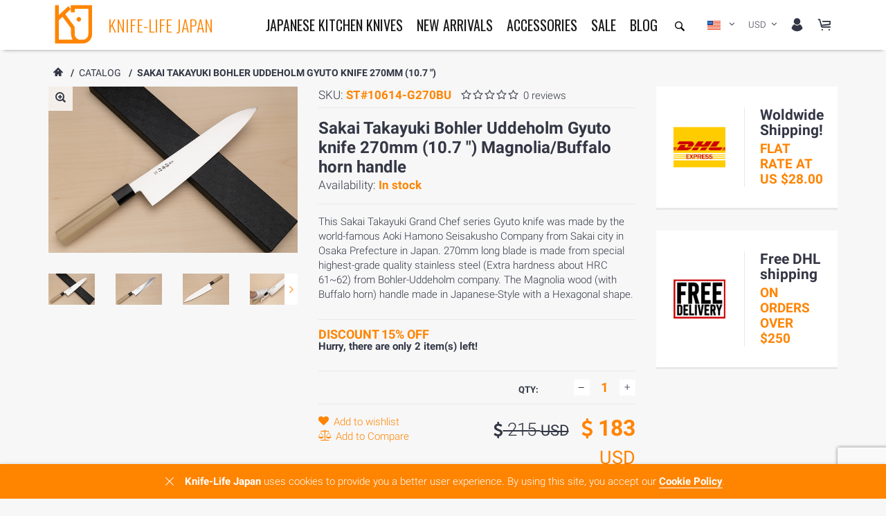

--- FILE ---
content_type: text/html; charset=UTF-8
request_url: https://knife-life.jp/catalog/sakai-takayuki-bohler-uddeholm-gyuto-knife-270mm-10-7-magnolia-buffalo-horn-handle/
body_size: 21587
content:
<!DOCTYPE html>
<html lang="en">
<head>

		<meta http-equiv="X-UA-Compatible" content="IE=edge">
		<meta name="viewport" content="width=device-width, initial-scale=1">
		<title>Sakai Takayuki Bohler Uddeholm Gyuto knife 270mm (10.7 &quot;) Magnolia/Buffalo horn handle - Knife-Life - Best Japanese Knife Store</title>
				<meta name="viewport" content="width=device-width, minimum-scale=1, maximum-scale=1">
		<link rel="shortcut icon" href="/favicon.ico" type="image/x-icon">
        <link rel="preconnect" href="https://knife-life.jp/catalog/sakai-takayuki-bohler-uddeholm-gyuto-knife-270mm-10-7-magnolia-buffalo-horn-handle/" />
        <link rel="dns-prefetch" href="https://knife-life.jp/catalog/sakai-takayuki-bohler-uddeholm-gyuto-knife-270mm-10-7-magnolia-buffalo-horn-handle/" />
		<meta name="description" content="This Sakai Takayuki Grand Chef series Gyuto knife was made by the world-famous Aoki Hamono Seisakusho Company from Sakai city in Osaka Prefecture in Japan. 270mm long blade is made from special highest-grade quality stainless steel (Extra hardness about HRC 61~62) from Bohler-Uddeholm company. The Magnolia wood (with Buffalo horn) handle made in Japanese-Style with a Hexagonal shape." />




<script type="extension/settings" data-extension="currency.currency-core">{"region":"ru"}</script>



<link href="https://knife-life.jp/catalog/sakai-takayuki-bohler-uddeholm-gyuto-knife-270mm-10-7-magnolia-buffalo-horn-handle/" rel="canonical" />



<script data-skip-moving="true">(function(w, d, n) {var cl = "bx-core";var ht = d.documentElement;var htc = ht ? ht.className : undefined;if (htc === undefined || htc.indexOf(cl) !== -1){return;}var ua = n.userAgent;if (/(iPad;)|(iPhone;)/i.test(ua)){cl += " bx-ios";}else if (/Windows/i.test(ua)){cl += ' bx-win';}else if (/Macintosh/i.test(ua)){cl += " bx-mac";}else if (/Linux/i.test(ua) && !/Android/i.test(ua)){cl += " bx-linux";}else if (/Android/i.test(ua)){cl += " bx-android";}cl += (/(ipad|iphone|android|mobile|touch)/i.test(ua) ? " bx-touch" : " bx-no-touch");cl += w.devicePixelRatio && w.devicePixelRatio >= 2? " bx-retina": " bx-no-retina";if (/AppleWebKit/.test(ua)){cl += " bx-chrome";}else if (/Opera/.test(ua)){cl += " bx-opera";}else if (/Firefox/.test(ua)){cl += " bx-firefox";}ht.className = htc ? htc + " " + cl : cl;})(window, document, navigator);</script>


<link href="/bitrix/js/ui/design-tokens/dist/ui.design-tokens.min.css?175258508223463" type="text/css"  rel="stylesheet" >
<link href="/bitrix/js/ui/fonts/opensans/ui.font.opensans.min.css?17525047552320" type="text/css"  rel="stylesheet" >
<link href="/bitrix/js/main/popup/dist/main.popup.bundle.min.css?175258546328056" type="text/css"  rel="stylesheet" >
<link href="/bitrix/cache/css/s2/knife_life/template_fca1b68d445f07a0879d208961cf7ab0/template_fca1b68d445f07a0879d208961cf7ab0_v1.css?1753881870719379" type="text/css"  data-template-style="true" rel="stylesheet" >
    <!-- Icon Font -->
    <style>@font-face {font-family: 'icomoon-reg';src:url('/local/templates/knife_life/fonts/icomoon-reg/fonts/icomoon-reg.eot?ovvbpy');src:url('/local/templates/knife_life/fonts/icomoon-reg/fonts/icomoon-reg.eot?ovvbpy#iefix') format('embedded-opentype'),url('/local/templates/knife_life/fonts/icomoon-reg/fonts/icomoon-reg.ttf?ovvbpy') format('truetype'),url('/local/templates/knife_life/fonts/icomoon-reg/fonts/icomoon-reg.woff?ovvbpy') format('woff'),url('/local/templates/knife_life/fonts/icomoon-reg/fonts/icomoon-reg.svg?ovvbpy#icomoon-reg') format('svg');font-weight: normal;font-style: normal;font-display: swap;}[class^="icon-"], [class*=" icon-"] {font-family: 'icomoon-reg' !important;speak: none;font-style: normal;font-weight: normal;font-variant: normal;text-transform: none;line-height: 1;-webkit-font-smoothing: antialiased;-moz-osx-font-smoothing: grayscale;}.icon-external-link:before {content: "\f08e";}.icon-trash-alt:before {content: "\e917";}.icon-clipboard:before {content: "\e95a";}.icon-heart-1:before {content: "\e926";}.icon-heart:before {content: "\e902";}.icon-vk:before {content: "\e956";}.icon-check2:before {content: "\e951";}.icon-th:before {content: "\f00a";}.icon-th-list:before {content: "\f00b";}.icon-filter:before {content: "\e94b";}.icon-check-square:before {content: "\e935";}.icon-dollar-1:before {content: "\e92b";}.icon-bar-chart:before {content: "\e924";}.icon-balance:before {content: "\e925";}.icon-angle-down:before {content: "\e920";}.icon-angle-up:before {content: "\e921";}.icon-angle-right:before {content: "\e922";}.icon-angle-left:before {content: "\e923";}.icon-pencil:before {content: "\e90e";}.icon-fancy:before {content: "\e943";}.icon-tool-layout-1:before {content: "\e93b";}.icon-settings:before {content: "\e93c";}.icon-tool-layout:before {content: "\e93d";}.icon-tool-header:before {content: "\e93e";}.icon-tool-color:before {content: "\e93f";}.icon-tool-round:before {content: "\e940";}.icon-tool-side:before {content: "\e941";}.icon-dollar-bills:before {content: "\e91e";}.icon-left-arrow-circular:before {content: "\e937";}.icon-right-arrow-circular:before {content: "\e91f";}.icon-star-fill:before {content: "\e952";}.icon-star:before {content: "\e91c";}.icon-star-half:before {content: "\e91d";}.icon-close-envelope:before {content: "\e915";}.icon-facebook-logo:before {content: "\e916";}.icon-skype-logo:before {content: "\e918";}.icon-twitter-logo:before {content: "\e919";}.icon-vimeo:before {content: "\e91a";}.icon-youtube-logo:before {content: "\e91b";}.icon-user:before {content: "\e900";}.icon-eye:before {content: "\e901";}.icon-magnify:before {content: "\e903";}.icon-scale-arrows:before {content: "\e904";}.icon-share:before {content: "\e905";}.icon-cart-1:before {content: "\e906";}.icon-undo:before {content: "\e907";}.icon-money:before {content: "\e908";}.icon-plane:before {content: "\e909";}.icon-gift:before {content: "\e90a";}.icon-help:before {content: "\e90b";}.icon-location:before {content: "\e90c";}.icon-dollar:before {content: "\e90d";}.icon-raketa:before {content: "\e90f";}.icon-cart:before {content: "\e910";}.icon-diamant:before {content: "\e911";}.icon-like2:before {content: "\e912";}.icon-plane-1:before {content: "\e913";}.icon-grid:before {content: "\e958";}.icon-pictures:before {content: "\e959";}.icon-like:before {content: "\e94f";}.icon-close-2:before {content: "\e944";}.icon-chat:before {content: "\e927";}.icon-minus:before {content: "\e94c";}.icon-close-1:before {content: "\e932";}.icon-close:before {content: "\e933";}.icon-menu:before {content: "\e931";}.icon-headset-mic:before {content: "\e92e";}.icon-plus:before {content: "\e94a";}.icon-arrow-right:before {content: "\e946";}.icon-arrow-left:before {content: "\e947";}.icon-arrow-down:before {content: "\e948";}.icon-arrow-up:before {content: "\e949";}.icon-instagram:before {content: "\e955";}.icon-google:before {content: "\e93a";}.icon-linkedin:before {content: "\e938";}.icon-pinterest:before {content: "\e939";}.icon-dots-three-horizontal:before {content: "\e934";}.icon-copy:before {content: "\e95b";}.icon-rtl:before {content: "\e957";}.icon-play:before {content: "\e953";}.icon-film:before {content: "\e954";}.icon-check:before {content: "\e950";}.icon-zoomout:before {content: "\e94d";}.icon-zoomin:before {content: "\e94e";}.icon-sync:before {content: "\e945";}.icon-alert:before {content: "\e936";}.icon-calendar:before {content: "\e92f";}.icon-clock:before {content: "\e930";}.icon-airplane:before {content: "\e92c";}.icon-truck:before {content: "\e92d";}.icon-right-quote:before {content: "\e929";}.icon-left-quote:before {content: "\e92a";}.icon-comment:before {content: "\e928";}.icon-home:before {content: "\e914";}.icon-phone:before {content: "\e942";}.icon-undo-1:before {content: "\e967";}.icon-equalizer:before {content: "\e992";}.icon-bin:before {content: "\e9ac";}.icon-star-empty:before {content: "\e9d7";}.icon-spinner:before {content: "\e97b";}.icon-spinner-1:before {content: "\e981";}</style>

    <style type="text/css">

        a.gflag {vertical-align:middle;font-size:24px;padding:1px 0;background-repeat:no-repeat;background-image:url("/local/templates/knife_life/images/24a.webp");}
        a.gflag img {border:0;}
        a.gflag:hover {background-image:url("/local/templates/knife_life/images/24a.webp");}
        #goog-gt-tt {display:none !important;}
        .goog-te-banner-frame {display:none !important;}
        .goog-te-menu-value:hover {text-decoration:none !important;}
        body {top:0 !important;}
        #google_translate_element2 {display:none!important;}
    </style>
    <script type="application/ld+json">
    {
        "@context": "http://schema.org",
        "@type": "Organization",
        "name": "Knife-Life Japan",
        "url": "https://knife-life.jp/",
        "logo": "https://knife-life.jp/local/templates/knife_life/images/logo.svg",
        "contactPoint": [{
            "@type": "ContactPoint",
            "telephone": "+81335235732",
            "contactType": "customer service"
        }]
    }
    </script>
    <meta name="google-site-verification" content="oPcxdubQ0RM2MVn8sauZ5tJ51h2KuHwhk9oKJZHghS0" />
</head>
<body class="boxed color-orange ">
	<!-- Loader -->
	<div id="loader-wrapper" class="off">
		<div class="cube-wrapper">
			<div class="cube-folding">
				<span class="leaf1"></span>
				<span class="leaf2"></span>
				<span class="leaf3"></span>
				<span class="leaf4"></span>
			</div>
		</div>
	</div>
	<!-- /Loader -->

	<div class="fixed-btns">
		<!-- Back To Top -->
		<a href="#" class="top-fixed-btn back-to-top"><i class="icon icon-arrow-up"></i></a>
		<!-- /Back To Top -->
	</div>    
	<!--'start_frame_cache_admin-panel'--><!--'end_frame_cache_admin-panel'-->    <div id="wrapper">
		<!-- Page -->
		<div class="page-wrapper">
			<!-- Header -->
			<header class="fullboxed page-header variant-1 sticky always">
				<div class="navbar">
					<div class="container">
						<!-- Header Links -->
						<div class="header-links">
							<!-- Header Cart -->
							<div id="header_cart" class="header-link dropdown-link header-cart variant-1">
								<div id="bx_basketfbvauT">
	<!--'start_frame_cache_bx_basketfbvauT'-->	<a href="/cart/"> <i class="icon icon-cart"></i> </a>
<!--'end_frame_cache_bx_basketfbvauT'--></div>
							</div>
							<!-- /Header Cart -->
							<!--'start_frame_cache_header-login-currency'-->							<!-- Header Language -->
														<div class="header-link header-select dropdown-link header-language">
																											<a href="javascript:void(0);" title="English" data-val="en|en" class="header-main-language">
                                            <img width="19" height="13" src="/local/templates/knife_life/images/flags/eng.png" alt="Knife-life.jp"  title="Knife-life.jp"/>
                                        </a>
																																																																																																														<ul class="dropdown-container">
																			<li class="active">
											<a href="javascript:void(0);" data-val="en|en">
                                                <img width="19" height="13" src="/local/templates/knife_life/images/flags/eng.png" alt="English" title="English"/>English                                            </a>
										</li>
																			<li >
											<a href="javascript:void(0);" data-val="en|de">
                                                <img width="19" height="13" src="/local/templates/knife_life/images/flags/den.png" alt="German" title="German"/>German                                            </a>
										</li>
																			<li >
											<a href="javascript:void(0);" data-val="en|es">
                                                <img width="19" height="13" src="/local/templates/knife_life/images/flags/sp.png" alt="Spanish" title="Spanish"/>Spanish                                            </a>
										</li>
																			<li >
											<a href="javascript:void(0);" data-val="en|fr">
                                                <img width="19" height="13" src="/local/templates/knife_life/images/flags/fr.png" alt="French" title="French"/>French                                            </a>
										</li>
																			<li >
											<a href="javascript:void(0);" data-val="en|sv">
                                                <img width="19" height="13" src="/local/templates/knife_life/images/flags/sv.png" alt="Swedish" title="Swedish"/>Swedish                                            </a>
										</li>
																			<li >
											<a href="javascript:void(0);" data-val="en|ru">
                                                <img width="19" height="13" src="/local/templates/knife_life/images/flags/ru.png" alt="Russian" title="Russian"/>Russian                                            </a>
										</li>
																	</ul>
								<div id="google_translate_element2"></div>
							</div>
							<!-- /Header Language -->
							<!-- Header Currency -->
							<div class="header-link header-select dropdown-link header-currency">
								<a href="Javascript:void(0)" class="header-main-currency">
																			USD																	</a>
								<ul class="dropdown-container">
									<li  class="active">
										<a class="change-curr" data-curr="USD" href="Javascript:void(0)">
											<span class="symbol"><i class="fa fa-usd" aria-hidden="true"></i></span>
											USD
										</a>
									</li>
														
									<li >
										<a class="change-curr" data-curr="EUR" href="Javascript:void(0)">
											<span class="symbol"><i class="fa fa-eur" aria-hidden="true"></i></span>
											EUR
										</a>
									</li>	
								</ul>
							</div>
							<!-- /Header Currency -->
							<!-- Header Account -->
							<div class="header-link dropdown-link header-account">
								<a href="/user/"><i class="icon icon-user"></i></a>
								<div class="dropdown-container right">									
																			<div class="bottom-text"> <a href="/user/">Login</a></div>
										<div class="title">OR</div>											
										<div class="bottom-text"> <a href="/user/create/">Create account</a></div>
																	</div>
							</div>
							<!-- /Header Account -->
							<!--'end_frame_cache_header-login-currency'-->							<!-- Header Mobile Search -->
							<div class="header-link header-mobile-search">
								<a href="/search/"><i class="icon icon-magnify"></i></a>
							</div>
							<!-- /Header Mobile Search -->
						</div>
						<!-- /Header Links -->
						<!-- Header Search -->
						<div class="header-link header-search">
							<div class="exp-search" id="header_search">
	<form action="/search/">
		<input class="exp-search-input " placeholder="Search here ..." name="q" type="text" value="" />
		<input class="exp-search-submit" name="s" type="submit" value="" />
		<span class="exp-icon-search"><i class="icon icon-magnify"></i></span>
		<span class="exp-search-close"><i class="icon icon-close"></i></span>
	</form>
</div>
						</div>
						<!-- /Header Search -->
						<!-- Logo -->
						<div class="header-logo">
							<!-- Menu Toggle -->
							<div class="menu-toggle"><a href="#" class="mobilemenu-toggle"><i class="icon icon-menu"></i></a></div>
							<!-- /Menu Toggle -->
															<a href="/" title="Knife-Life">
									<img src="/local/templates/knife_life/images/logo.svg" width="72" height="72" alt="Knife-Life"  title="Knife-Life" />
									<span>Knife-Life Japan</span>
								</a>
													</div>
						<!-- /Logo -->
						<!-- Mobile Menu -->
						<div class="mobilemenu dblclick">
							<div class="mobilemenu-header">
								<div class="title">MENU</div>
								<a href="#" class="mobilemenu-toggle"></a>
							</div>
							<div class="mobilemenu-content">
								<ul class="nav">
									<li>
										<a href="/">HOME</a>
									</li>
										<li>
		<a href="/catalog/">
			Japanese Kitchen Knives					</a>
					<span class="arrow"></span>
			<ul>
									<li>
													<a href="/japanese-knives-types/" title="Japanese Knives Types">
								Japanese Knives Types															</a>
																	</li>
									<li>
													<a href="/knife-functions/" title="Knife functions">
								Knife functions															</a>
																			<span class="arrow"></span>
							<ul>
																	<li>
										<a href="/japanese-boning-skining-knives/" title="">
																							Boning knives																					</a>
									</li>
																	<li>
										<a href="/fish-filleting-fish-deboning/" title="">
																							Fish filleting knives																					</a>
									</li>
																	<li>
										<a href="/meat-carving-slicing/" title="">
																							Meat slicing knives																					</a>
									</li>
																	<li>
										<a href="/multipurpose/" title="">
																							Multipurpose knives																					</a>
									</li>
																	<li>
										<a href="/sushi-sashimi/" title="">
																							Sushi, Sashimi knives																					</a>
									</li>
																	<li>
										<a href="/vegetables-potherb/" title="">
																							Vegetables knives																					</a>
									</li>
															</ul>
											</li>
									<li>
													<a href="/corrosion-resistance/" title="Corrosion resistance">
								Corrosion resistance															</a>
																			<span class="arrow"></span>
							<ul>
																	<li>
										<a href="/corrosion-resistance/full-carbon/" title="">
																							Low / Full carbon blade																					</a>
									</li>
																	<li>
										<a href="/corrosion-resistance/stainless/" title="">
																							High / Full stainless blade																					</a>
									</li>
																	<li>
										<a href="/corrosion-resistance/stainless-clad-carbon-knife/" title="">
																							Semi-high / Stainless Clad Carbon																					</a>
									</li>
															</ul>
											</li>
									<li>
													<a href="/japanese-knives-steel-types/" title="Steel types">
								Steel types															</a>
																	</li>
									<li>
													<a href="/japanese-knife-brands/" title="Japanese Knives Brands">
								Japanese Knives Brands															</a>
																			<span class="arrow"></span>
							<ul>
																	<li>
										<a href="/japanese-knife-brands/tetsuhiro/" title="">
																							Tetsuhiro												<span class="menu-label" style="background:#3c7fa5;">HOT PRICE</span>
																					</a>
									</li>
																	<li>
										<a href="/japanese-knife-brands/miki-hamono/" title="">
																							Miki Hamono																					</a>
									</li>
																	<li>
										<a href="/japanese-knife-brands/kagekiyo-knives/" title="">
																							Kagekiyo knives																					</a>
									</li>
																	<li>
										<a href="/japanese-knife-brands/yoshizawa-hamono/" title="">
																							Yoshizawa Hamono												<span class="menu-label" >NEW</span>
																					</a>
									</li>
																	<li>
										<a href="/japanese-knife-brands/sakai-genkichi/" title="">
																							Sakai Genkichi																					</a>
									</li>
																	<li>
										<a href="/japanese-knife-brands/sakai-takayuki/" title="">
																							Sakai Takayuki																					</a>
									</li>
																	<li>
										<a href="/japanese-knife-brands/hokiyama-cutlery/" title="">
																							Hokiyama Cutlery																					</a>
									</li>
																	<li>
										<a href="/japanese-knife-brands/goko-hamono/" title="">
																							Goko Hamono																					</a>
									</li>
																	<li>
										<a href="https://knife-life.jp/japanese-knife-brands/kurotori-knives/" title="">
																							Kurotori Hamono												<span class="menu-label" style="background:#ff8440;">New</span>
																					</a>
									</li>
															</ul>
											</li>
									<li>
													<a href="/blade-construction/" title="Blade Construction">
								Blade Construction															</a>
																			<span class="arrow"></span>
							<ul>
																	<li>
										<a href="/blade-construction/damascus/" title="">
																							Damascus 																					</a>
									</li>
																	<li>
										<a href="/blade-construction/monosteel/" title="">
																							Monosteel																					</a>
									</li>
																	<li>
										<a href="" title="">
																							San-Mai 																					</a>
									</li>
															</ul>
											</li>
							</ul>
			</li>
	<li>
		<a href="/new-arrivals-japanese-knives/">
			New arrivals					</a>
			</li>
	<li>
		<a href="/kitchen-knives-accessories/">
			Accessories					</a>
					<span class="arrow"></span>
			<ul>
									<li>
													<a href="/kitchen-knives-accessories/knife-wooden-sheath/" title="Knife Storage & Blade Protectors">
								Knife Storage & Blade Protectors															</a>
																			<span class="arrow"></span>
							<ul>
																	<li>
										<a href="/kitchen-knives-accessories/knife-storage-blade-protectors/blade-protectors-and-sayas/" title="">
																							Blade Protectors and Sayas																					</a>
									</li>
															</ul>
											</li>
									<li>
													<a href="/kitchen-knives-accessories/japanese-lucky-charms/" title="Japanese Lucky Charms">
								Japanese Lucky Charms															</a>
																			<span class="arrow"></span>
							<ul>
																	<li>
										<a href="/kitchen-knives-accessories/japanese-lucky-charms/daruma-doll/" title="">
																							DARUMA DOLL																					</a>
									</li>
																	<li>
										<a href="/kitchen-knives-accessories/japanese-lucky-charms/maneki-neko/" title="">
																							MANEKI NEKO																					</a>
									</li>
															</ul>
											</li>
							</ul>
			</li>
	<li>
		<a href="/sale-japanese-knives/">
			Sale					</a>
			</li>
	<li>
		<a href="/blog/">
			Blog					</a>
			</li>
								</ul>
							</div>
						</div>
						<!-- Mobile Menu -->
						<!-- Mega Menu -->
						<div class="megamenu fadein blackout">
							<ul class="nav">
								
   	<li class="mega-dropdown">
		<a href="/catalog/">
			Japanese Kitchen Knives					</a>
        
			<div class="sub-menu">
				<div class="container">
					<div class="megamenu-categories column-5">
													<!-- megamenu column -->
							<div class="col">
																<div class="category-title">
																			<a href="/japanese-knives-types/">Japanese Knives Types</a>
																										</div>
								                                    <ul class="category-links">


                                        
                                            <li>
                                                <a  href="/west-modern-japanese-knife/">
                                                                                                            MODERN JAPANESE KNIVES                                                                                                    </a>
                                            </li>
                                                                                                                                                <li>
                                                        <a href="/west-modern-japanese-knife/gyuto-chefs-knife/">
                                                                                                                            <span>&nbsp;&nbsp;Gyuto - Chef's Knife</span>
                                                                                                                                    <span class="menu-label" >HOT PRICE</span>
                                                                                                                                                                                    </a>
                                                    </li>
                                                                                                    <li>
                                                        <a href="/west-modern-japanese-knife/cleaver/">
                                                                                                                            &nbsp;&nbsp;Cleaver Knife                                                                                                                    </a>
                                                    </li>
                                                                                                    <li>
                                                        <a href="/west-modern-japanese-knife/santoku-knife/">
                                                                                                                            &nbsp;&nbsp;Santoku knife                                                                                                                    </a>
                                                    </li>
                                                                                                    <li>
                                                        <a href="/west-modern-japanese-knife/petty-knife/">
                                                                                                                            <span>&nbsp;&nbsp;Petty knife</span>
                                                                                                                                    <span class="menu-label" style="background:#3c7fa5;">NEW</span>
                                                                                                                                                                                    </a>
                                                    </li>
                                                                                                    <li>
                                                        <a href="/west-modern-japanese-knife/bunka-knife/">
                                                                                                                            &nbsp;&nbsp;Bunka Knife                                                                                                                    </a>
                                                    </li>
                                                                                                    <li>
                                                        <a href="/west-modern-japanese-knife/kiritsuke-knife/">
                                                                                                                            &nbsp;&nbsp;Kiritsuke knife                                                                                                                    </a>
                                                    </li>
                                                                                                    <li>
                                                        <a href="/west-modern-japanese-knife/sujihiki-knife/">
                                                                                                                            <span>&nbsp;&nbsp;Sujihiki knife - Slicer</span>
                                                                                                                                    <span class="menu-label" style="background:#ff8440;">NEW</span>
                                                                                                                                                                                    </a>
                                                    </li>
                                                                                                                                                                                
                                            <li>
                                                <a  href="/traditional-japanese-knife/">
                                                                                                            TRADITIONAL JAPANESE KNIVES                                                                                                    </a>
                                            </li>
                                                                                                                                                <li>
                                                        <a href="/traditional-japanese-knife/nakiri-knife/">
                                                                                                                            &nbsp;&nbsp;Nakiri Knife                                                                                                                    </a>
                                                    </li>
                                                                                                    <li>
                                                        <a href="/traditional-japanese-knife/deba-knife/">
                                                                                                                            &nbsp;&nbsp;Deba knife                                                                                                                    </a>
                                                    </li>
                                                                                                    <li>
                                                        <a href="/traditional-japanese-knife/usuba-knife/">
                                                                                                                            &nbsp;&nbsp;Usuba knife                                                                                                                    </a>
                                                    </li>
                                                                                                    <li>
                                                        <a href="/traditional-japanese-knife/yanagiba-knife/">
                                                                                                                            &nbsp;&nbsp;Yanagiba knife                                                                                                                    </a>
                                                    </li>
                                                                                                                                                                                                                    </ul>
                                															</div>
							<!-- /megamenu column -->
													<!-- megamenu column -->
							<div class="col">
																<div class="category-title">
																			<a href="/knife-functions/">Knife functions</a>
																										</div>
																	<ul class="category-links">
																															<li>
												<a href="/japanese-boning-skining-knives/">
																											Boning knives																									</a>
											</li>
																																<li>
												<a href="/fish-filleting-fish-deboning/">
																											Fish filleting knives																									</a>
											</li>
																																<li>
												<a href="/meat-carving-slicing/">
																											Meat slicing knives																									</a>
											</li>
																																<li>
												<a href="/multipurpose/">
																											Multipurpose knives																									</a>
											</li>
																																<li>
												<a href="/sushi-sashimi/">
																											Sushi, Sashimi knives																									</a>
											</li>
																																<li>
												<a href="/vegetables-potherb/">
																											Vegetables knives																									</a>
											</li>
																														</ul>
																							</div>
							<!-- /megamenu column -->
													<!-- megamenu column -->
							<div class="col">
																<div class="category-title">
																			<a href="/corrosion-resistance/">Corrosion resistance</a>
																										</div>
																	<ul class="category-links">
																															<li>
												<a href="/corrosion-resistance/full-carbon/">
																											Low / Full carbon blade																									</a>
											</li>
																																<li>
												<a href="/corrosion-resistance/stainless/">
																											High / Full stainless blade																									</a>
											</li>
																																<li>
												<a href="/corrosion-resistance/stainless-clad-carbon-knife/">
																											Semi-high / Stainless Clad Carbon																									</a>
											</li>
																														</ul>
																							</div>
							<!-- /megamenu column -->
													<!-- megamenu column -->
							<div class="col">
																<div class="category-title">
																			<a href="/japanese-knives-steel-types/">Steel types</a>
																										</div>
								                                    <ul class="category-links">


                                        
                                            <li>
                                                <a  href="/japanese-stainless-steel/">
                                                                                                            STAINLESS STEEL                                                                                                    </a>
                                            </li>
                                                                                                                                                <li>
                                                        <a href="/japanese-stainless-steel/vg10/">
                                                                                                                            &nbsp;&nbsp;VG10                                                                                                                    </a>
                                                    </li>
                                                                                                    <li>
                                                        <a href="/japanese-stainless-steel/vg1/">
                                                                                                                            &nbsp;&nbsp;VG1                                                                                                                    </a>
                                                    </li>
                                                                                                    <li>
                                                        <a href="/japanese-stainless-steel/super-gold-2/">
                                                                                                                            &nbsp;&nbsp;Super Gold 2                                                                                                                    </a>
                                                    </li>
                                                                                                    <li>
                                                        <a href="/japanese-stainless-steel/aus10/">
                                                                                                                            &nbsp;&nbsp;AUS10                                                                                                                    </a>
                                                    </li>
                                                                                                    <li>
                                                        <a href="/japanese-stainless-steel/aus8/">
                                                                                                                            &nbsp;&nbsp;AUS8                                                                                                                    </a>
                                                    </li>
                                                                                                    <li>
                                                        <a href="/japanese-stainless-steel/bohler-uddeholm/">
                                                                                                                            &nbsp;&nbsp;Böhler Uddeholm                                                                                                                    </a>
                                                    </li>
                                                                                                    <li>
                                                        <a href="/japanese-stainless-steel/silver-steel-3/">
                                                                                                                            &nbsp;&nbsp;Silver steel 3                                                                                                                    </a>
                                                    </li>
                                                                                                                                                                                
                                            <li>
                                                <a  href="/japanese-carbon-steel/">
                                                                                                            CARBON STEEL                                                                                                    </a>
                                            </li>
                                                                                                                                                <li>
                                                        <a href="/japanese-carbon-steel/blue-super/">
                                                                                                                            &nbsp;&nbsp;Blue Super                                                                                                                    </a>
                                                    </li>
                                                                                                    <li>
                                                        <a href="/japanese-carbon-steel/blue-steel-2/">
                                                                                                                            &nbsp;&nbsp;Blue steel 2                                                                                                                    </a>
                                                    </li>
                                                                                                    <li>
                                                        <a href="/japanese-carbon-steel/sk5/">
                                                                                                                            &nbsp;&nbsp;SK5                                                                                                                    </a>
                                                    </li>
                                                                                                    <li>
                                                        <a href="/japanese-carbon-steel/white-steel-2/">
                                                                                                                            &nbsp;&nbsp;White steel 2                                                                                                                    </a>
                                                    </li>
                                                                                                    <li>
                                                        <a href="/japanese-carbon-steel/shiro2/">
                                                                                                                            &nbsp;&nbsp;Shiro2                                                                                                                    </a>
                                                    </li>
                                                                                                    <li>
                                                        <a href="/japanese-carbon-steel/v2/">
                                                                                                                            &nbsp;&nbsp;V2                                                                                                                    </a>
                                                    </li>
                                                                                                    <li>
                                                        <a href="/japanese-carbon-steel/white-steel-3/">
                                                                                                                            &nbsp;&nbsp;White steel 3                                                                                                                    </a>
                                                    </li>
                                                                                                                                                                                                                    </ul>
                                															</div>
							<!-- /megamenu column -->
													<!-- megamenu column -->
							<div class="col">
																<div class="category-title">
																			<a href="/japanese-knife-brands/">Japanese Knives Brands</a>
																										</div>
																	<ul class="category-links">
																															<li>
												<a href="/japanese-knife-brands/tetsuhiro/">
																											<span>&nbsp;&nbsp;Tetsuhiro</span>
																													<span class="menu-label" style="background:#3c7fa5;">HOT PRICE</span>
																																							</a>
											</li>
																																<li>
												<a href="/japanese-knife-brands/miki-hamono/">
																											Miki Hamono																									</a>
											</li>
																																<li>
												<a href="/japanese-knife-brands/kagekiyo-knives/">
																											Kagekiyo knives																									</a>
											</li>
																																<li>
												<a href="/japanese-knife-brands/yoshizawa-hamono/">
																											<span>&nbsp;&nbsp;Yoshizawa Hamono</span>
																													<span class="menu-label" >NEW</span>
																																							</a>
											</li>
																																<li>
												<a href="/japanese-knife-brands/sakai-genkichi/">
																											Sakai Genkichi																									</a>
											</li>
																																<li>
												<a href="/japanese-knife-brands/sakai-takayuki/">
																											Sakai Takayuki																									</a>
											</li>
																																<li>
												<a href="/japanese-knife-brands/hokiyama-cutlery/">
																											Hokiyama Cutlery																									</a>
											</li>
																																<li>
												<a href="/japanese-knife-brands/goko-hamono/">
																											Goko Hamono																									</a>
											</li>
																																<li>
												<a href="https://knife-life.jp/japanese-knife-brands/kurotori-knives/">
																											<span>&nbsp;&nbsp;Kurotori Hamono</span>
																													<span class="menu-label" style="background:#ff8440;">New</span>
																																							</a>
											</li>
																														</ul>
																							</div>
							<!-- /megamenu column -->
													<!-- megamenu column -->
							<div class="col">
																<div class="category-title">
																			<a href="/blade-construction/">Blade Construction</a>
																										</div>
																	<ul class="category-links">
																															<li>
												<a href="/blade-construction/damascus/">
																											Damascus 																									</a>
											</li>
																																<li>
												<a href="/blade-construction/monosteel/">
																											Monosteel																									</a>
											</li>
																																<li>
												<a href="">
																											San-Mai 																									</a>
											</li>
																														</ul>
																							</div>
							<!-- /megamenu column -->
											</div>
				</div>
			</div>
			</li>
                         	<li >
		<a href="/new-arrivals-japanese-knives/">
			New arrivals					</a>
        	</li>
       	<li class="mega-dropdown">
		<a href="/kitchen-knives-accessories/">
			Accessories					</a>
        
			<div class="sub-menu">
				<div class="container">
					<div class="megamenu-categories column-2">
													<!-- megamenu column -->
							<div class="col">
																<div class="category-title">
																			<a href="/kitchen-knives-accessories/knife-wooden-sheath/">Knife Storage & Blade Protectors</a>
																										</div>
																	<ul class="category-links">
																															<li>
												<a href="/kitchen-knives-accessories/knife-storage-blade-protectors/blade-protectors-and-sayas/">
																											Blade Protectors and Sayas																									</a>
											</li>
																														</ul>
																							</div>
							<!-- /megamenu column -->
													<!-- megamenu column -->
							<div class="col">
																<div class="category-title">
																			<a href="/kitchen-knives-accessories/japanese-lucky-charms/">Japanese Lucky Charms</a>
																										</div>
																	<ul class="category-links">
																															<li>
												<a href="/kitchen-knives-accessories/japanese-lucky-charms/daruma-doll/">
																											DARUMA DOLL																									</a>
											</li>
																																<li>
												<a href="/kitchen-knives-accessories/japanese-lucky-charms/maneki-neko/">
																											MANEKI NEKO																									</a>
											</li>
																														</ul>
																							</div>
							<!-- /megamenu column -->
											</div>
				</div>
			</div>
			</li>
             	<li >
		<a href="/sale-japanese-knives/">
			Sale					</a>
        	</li>
       	<li >
		<a href="/blog/">
			Blog					</a>
        	</li>
    							</ul>
						</div>
						<!-- /Mega Menu -->
					</div>
				</div>
			</header>
			<!-- /Header -->
			<!-- Sidebar -->
			<div class="sidebar-wrapper">
				<div class="sidebar-top"><a href="#" class="slidepanel-toggle"><i class="icon icon-left-arrow-circular"></i></a></div>
				<ul class="sidebar-nav">
					<li> <a href="/">HOME</a> </li>
					<li> <a href="/blog/">BLOG</a> </li>
				</ul>
			</div>
			<!-- /Sidebar -->
			<!-- Page Content -->
			<main class="page-main">
<div class="block">
	<div class="container">
		<ul class="breadcrumbs">
			<li><a href="/"><i class="icon icon-home"></i></a></li>
			<!--'start_frame_cache_qepX1R'-->							<li>/<a href="/catalog/">Catalog</a></li>
						<!--'end_frame_cache_qepX1R'-->			<li>/<span>Sakai Takayuki Bohler Uddeholm Gyuto knife 270mm (10.7 &quot;)</span></li>
		</ul>
	</div>
</div>

<div itemscope="" itemtype="http://schema.org/Product">
	<div class="block product-block">
		<div class="container">
			<div class="row">
				<div class="col-sm-6 col-md-6 col-lg-4">
					<!-- Product Gallery -->
					<div class="main-image">
													<img itemprop="image" src="/upload/iblock/1c1/ao9848vq6r6sfm27fuhmjmhc8eg2nvot.jpg" class="zoom" title="Sakai Takayuki Bohler Uddeholm Gyuto knife 270mm (10.7 &quot;) Magnolia/Buffalo horn handle - Knife-Life - Best Japanese Knife Store" alt="Sakai Takayuki Bohler Uddeholm Gyuto knife 270mm (10.7 &quot;) Magnolia/Buffalo horn handle - Knife-Life - Best Japanese Knife Store" data-zoom-image="/upload/iblock/1c1/ao9848vq6r6sfm27fuhmjmhc8eg2nvot.jpg" />
						
													<div class="dblclick-text"><span>Double click for enlarge</span></div>
																									<a href="/upload/iblock/1c1/ao9848vq6r6sfm27fuhmjmhc8eg2nvot.jpg" class="zoom-link"><i class="icon icon-zoomin"></i></a>
																	</div>
											<div class="product-previews-wrapper">
							<div class="product-previews-carousel" id="previewsGallery">
																	<a href="#" data-image="/upload/iblock/1c1/ao9848vq6r6sfm27fuhmjmhc8eg2nvot.jpg" data-zoom-image="/upload/iblock/1c1/ao9848vq6r6sfm27fuhmjmhc8eg2nvot.jpg">
                                        <img src="/upload/resize_cache/iblock/1c1/122_92_1/ao9848vq6r6sfm27fuhmjmhc8eg2nvot.jpg" title="Sakai Takayuki Bohler Uddeholm Gyuto knife 270mm (10.7 &quot;) Magnolia/Buffalo horn handle - Knife-Life - Best Japanese Knife Store" alt="Sakai Takayuki Bohler Uddeholm Gyuto knife 270mm (10.7 &quot;) Magnolia/Buffalo horn handle - Knife-Life - Best Japanese Knife Store" />
                                    </a>
																	<a href="#" data-image="/upload/iblock/41a/73pv5jy1ufdumwbjurcc62dfiuupnwe3.jpg" data-zoom-image="/upload/iblock/41a/73pv5jy1ufdumwbjurcc62dfiuupnwe3.jpg">
                                        <img src="/upload/resize_cache/iblock/41a/122_92_1/73pv5jy1ufdumwbjurcc62dfiuupnwe3.jpg" title="Sakai Takayuki Bohler Uddeholm Gyuto knife 270mm (10.7 &quot;) Magnolia/Buffalo horn handle - Knife-Life - Best Japanese Knife Store" alt="Sakai Takayuki Bohler Uddeholm Gyuto knife 270mm (10.7 &quot;) Magnolia/Buffalo horn handle - Knife-Life - Best Japanese Knife Store" />
                                    </a>
																	<a href="#" data-image="/upload/iblock/e7f/ezeo2m28gt9zojpo9l3rkjbfuc8nz6xm.jpg" data-zoom-image="/upload/iblock/e7f/ezeo2m28gt9zojpo9l3rkjbfuc8nz6xm.jpg">
                                        <img src="/upload/resize_cache/iblock/e7f/122_92_1/ezeo2m28gt9zojpo9l3rkjbfuc8nz6xm.jpg" title="Sakai Takayuki Bohler Uddeholm Gyuto knife 270mm (10.7 &quot;) Magnolia/Buffalo horn handle - Knife-Life - Best Japanese Knife Store" alt="Sakai Takayuki Bohler Uddeholm Gyuto knife 270mm (10.7 &quot;) Magnolia/Buffalo horn handle - Knife-Life - Best Japanese Knife Store" />
                                    </a>
																	<a href="#" data-image="/upload/iblock/2f8/579qf1r3o6wbfdy6pvhbh2el3egrqdt4.jpg" data-zoom-image="/upload/iblock/2f8/579qf1r3o6wbfdy6pvhbh2el3egrqdt4.jpg">
                                        <img src="/upload/resize_cache/iblock/2f8/122_92_1/579qf1r3o6wbfdy6pvhbh2el3egrqdt4.jpg" title="Sakai Takayuki Bohler Uddeholm Gyuto knife 270mm (10.7 &quot;) Magnolia/Buffalo horn handle - Knife-Life - Best Japanese Knife Store" alt="Sakai Takayuki Bohler Uddeholm Gyuto knife 270mm (10.7 &quot;) Magnolia/Buffalo horn handle - Knife-Life - Best Japanese Knife Store" />
                                    </a>
																	<a href="#" data-image="/upload/iblock/b16/u50yxjc9tphcrf306h3rl4y9l06fp7m0.jpg" data-zoom-image="/upload/iblock/b16/u50yxjc9tphcrf306h3rl4y9l06fp7m0.jpg">
                                        <img src="/upload/resize_cache/iblock/b16/122_92_1/u50yxjc9tphcrf306h3rl4y9l06fp7m0.jpg" title="Sakai Takayuki Bohler Uddeholm Gyuto knife 270mm (10.7 &quot;) Magnolia/Buffalo horn handle - Knife-Life - Best Japanese Knife Store" alt="Sakai Takayuki Bohler Uddeholm Gyuto knife 270mm (10.7 &quot;) Magnolia/Buffalo horn handle - Knife-Life - Best Japanese Knife Store" />
                                    </a>
																	<a href="#" data-image="/upload/iblock/58e/9n85738yumli12jn1z9oyt2scn6vtt8o.jpg" data-zoom-image="/upload/iblock/58e/9n85738yumli12jn1z9oyt2scn6vtt8o.jpg">
                                        <img src="/upload/resize_cache/iblock/58e/122_92_1/9n85738yumli12jn1z9oyt2scn6vtt8o.jpg" title="Sakai Takayuki Bohler Uddeholm Gyuto knife 270mm (10.7 &quot;) Magnolia/Buffalo horn handle - Knife-Life - Best Japanese Knife Store" alt="Sakai Takayuki Bohler Uddeholm Gyuto knife 270mm (10.7 &quot;) Magnolia/Buffalo horn handle - Knife-Life - Best Japanese Knife Store" />
                                    </a>
															</div>
						</div>
										<!-- /Product Gallery -->
				</div>
				<div class="col-sm-6 col-md-6 col-lg-5">
					<div class="product-info-block classic">
						<div class="product-info-top">
															<div class="product-sku">SKU: <span>ST#10614-G270BU</span></div>
								<meta itemprop="sku" content="ST#10614-G270BU" />
														<div class="rating" >
							 									<i class="icon icon-star-empty"></i><i class="icon icon-star-empty"></i><i class="icon icon-star-empty"></i><i class="icon icon-star-empty"></i><i class="icon icon-star-empty"></i><span class="count">0 reviews</span>
							</div>
						</div>
						<div class="product-name-wrapper">
							<h1 class="product-name" itemprop="name">Sakai Takayuki Bohler Uddeholm Gyuto knife 270mm (10.7 &quot;) Magnolia/Buffalo horn handle</h1>
							<div class="product-labels">
																							</div>
						</div>
						<!--'start_frame_cache_QfHh6Q'-->							<div itemprop="offers" itemscope="" itemtype="http://schema.org/Offer" class="product-availability">
																	<meta itemprop="price" content="183">
																<meta itemprop="url" content="https://knife-life.jp/catalog/sakai-takayuki-bohler-uddeholm-gyuto-knife-270mm-10-7-magnolia-buffalo-horn-handle/" />
								<meta itemprop="priceValidUntil" content="2026-01-22" />
								<meta itemprop="priceCurrency" content="USD">
																	<link itemprop="availability" href="http://schema.org/InStock">
																Availability: <span>In stock</span>															</div>
						<!--'end_frame_cache_QfHh6Q'-->
													<div class="product-description clearfix">
								<p>This Sakai Takayuki Grand Chef series Gyuto knife was made by the world-famous Aoki Hamono Seisakusho Company from Sakai city in Osaka Prefecture in Japan. 270mm long blade is made from special highest-grade quality stainless steel &#40;Extra hardness about HRC 61~62&#41; from Bohler-Uddeholm company. The Magnolia wood &#40;with Buffalo horn&#41; handle made in Japanese-Style with a Hexagonal shape.</p>															</div>
						
						<!--'start_frame_cache_ipT8SJ'-->													<div class="countdown-circle hidden-xs">
								<div class="countdown-wrapper">
																												<div class="countdown-text">
											<div class="text1">Discount 15% OFF</div>
																							<div class="text2">Hurry, there are only <span>2</span> item(s) left!</div>
																					</div>
																	</div>
							</div>
												<!--'end_frame_cache_ipT8SJ'-->													<div class="product-options clearfix">
								<div class="product-qty">
									<span class="option-label">Qty:</span>
									<div class="qty qty-changer">
										<fieldset>
											<input type="button" value="&#8210;" class="decrease">
											<input readonly type="text" class="qty-input" value="1" data-min="1" data-max="2">
											<input type="button" value="+" class="increase">
										</fieldset>
									</div>
								</div>
							</div>
												<div class="product-actions">
							<div class="row">
								<div class="col-md-6">
									<div class="product-meta">
										<!--'start_frame_cache_uLSPYO'-->																					<span><a href="javascript:void(0)" class="add-wish no_wishlist" data-item="1279"><i class="icon icon-heart"></i> Add to wishlist</a></span><br>
												
																															<span><a class="add-compare no_compare" href="javascript:void(0)" data-item="1279"><i class="icon icon-balance"></i> Add to Compare</a></span>
																				<!--'end_frame_cache_uLSPYO'-->																			</div>
									<div class="social">
										<div class="share-button toLeft">
																						<div class="sharethis-inline-share-buttons"></div>
																					</div>
									</div>
								</div>
								<div class="col-md-6">
									<!--'start_frame_cache_CGN681'-->																			<div class="price">
																							<span class="old-price"><span><i class="fa fa-sm fa-usd" aria-hidden="true"></i> 215 <span class='text-icon-curr'>USD</span></span></span>	
												<span class="special-price"><span><i class="fa fa-sm fa-usd" aria-hidden="true"></i> 183 <span class='text-icon-curr'>USD</span></span></span>
																					</div>
																		<!--'end_frame_cache_CGN681'-->									<div class="actions">
																					<button data-id="1279" class="btn add-to-cart">
												<i class="icon icon-cart"></i><span>Add to cart</span>
											</button>
											<br />
                                        <!--
											<button data-id="1279" class="btn buy-it-now">
												<i class="icon icon-dollar"></i>
												<span>Buy it now</span>
											</button>-->
																													</div>
								</div>
							</div>
						</div>
					</div>
				</div>
				<div class="col-md-12 col-lg-3 hidden-quickview">
					<div class="box-icon-row">
                        						<div class="box-left-icon-bg">
							<div class="box-icon">
                                <img alt="Woldwide Shipping!"  title="Woldwide Shipping!" src="/upload/iblock/a2d/swig77aitpnpt5b1bhh16mc0vh0shd2j.svg"/>
                            </div>
							<div class="box-text">
								<div class="title">Woldwide Shipping!</div>

								<span>FLAT RATE AT US $28.00</span>
							</div>
						</div>
                                                    						<div class="box-left-icon-bg">
							<div class="box-icon">
                                <img alt="Free DHL shipping "  title="Free DHL shipping " src="/upload/iblock/d56/qhqvtw5e7bxjzuf9gmlfcexxr1za7ir1.png"/>
                            </div>
							<div class="box-text">
								<div class="title">Free DHL shipping </div>

								<span>on orders over $250</span>
							</div>
						</div>
                                                    											</div>
				</div>
			</div>
		</div>
	</div>
	<div class="block product_card_tabs">
		<div class="tabaccordion">
			<div class="container">
				<div class="col-sm-12 col-md-12 col-lg-9">
					<!-- Nav tabs -->
					<ul class="nav-tabs product-tab tablist2" role="tablist">
                                                    <li><a href="#purpose" role="tab" data-toggle="tab">Knife Purpose</a></li>
                                                <li><a href="#desc" role="tab" data-toggle="tab">Description</a></li>
						<li><a href="#reviews" role="tab" data-toggle="tab">Reviews</a></li>
                        						    <li><a href="#specs" role="tab" data-toggle="tab">Specifications</a></li>
                        
													<li><a href="#knife_care" role="tab" data-toggle="tab">Knife Care</a></li>
																			<li><a href="#cutting_surface" role="tab" data-toggle="tab">Cutting Surface</a></li>
																			<li><a href="#sharpening" role="tab" data-toggle="tab">Sharpening</a></li>
											</ul>
					<!-- Tab panes -->
					<div class="tab-content">
						                                                    <div role="tabpanel" class="tab-pane" id="purpose">
                                Gyuto knife is a multipurpose knife, analogous to the European Chef knife. In Japanese &quot;Gyuto&quot; means &quot;cow sword&quot;, as it was originally designed for cutting large chunks of beef. But unlike the European Chef knife, the Japanese Gyuto knife is thinner and made of harder steel. Usually, Gyuto blade lengths from 180 to 300mm (most popular 180mm; 210mm, and 240mm). The handle can be as Western same as Japanese style. Gyuto is the real King of the kitchen. With this knife, you can do just about everything (meat, fish, vegetables, fruit).                            </div>
                                                <div role="tabpanel" class="tab-pane" id="desc">
                            <p itemprop="description">This Sakai Takayuki Grand Chef series Gyuto knife was made by the world-famous Aoki Hamono Seisakusho Company from Sakai city in Osaka Prefecture in Japan. 270mm long blade is made from special highest-grade quality stainless steel &#40;Extra hardness about HRC 61~62&#41; from Bohler-Uddeholm company. The Magnolia wood &#40;with Buffalo horn&#41; handle made in Japanese-Style with a Hexagonal shape. The main feature of this professional series is a very light, extremely sharp, and extra-durable thin blade. This blade shape and steel will guarantee an outstanding cutting ability, sharpness, and easy maintenance at the same time.  This knife is a perfect choice for professionals and very suitable for &quot;Every day&quot; home cooking. And of course, this Sakai Takayuki Gyuto knife is an excellent first knife for people who want to start using a Japanese knife. All Sakai Takayuki knives are packed in Japanese original gift box with traditional patterns.</p>
                        </div>
						<div role="tabpanel" class="tab-pane" id="reviews">
														<!--'start_frame_cache_oGPTLv'-->																	<p><a href="/user/">Log in</a> to leave a review.</p>
															<!--'end_frame_cache_oGPTLv'-->						</div>
                        						<div role="tabpanel" class="tab-pane" id="specs">
							<div class="">
								<table class="table table-bordered table-striped">
									<tbody>

										
																							<tr>
													<td><strong>Knife Type</strong></td>
													<td>
														<a href='/west-modern-japanese-knife/gyuto-chefs-knife/'>Gyuto</a>													</td>
												</tr>
																					
																							<tr>
													<td><strong>Brand</strong></td>
													<td>
														<a href='/japanese-knife-brands/sakai-takayuki/'>Sakai Takayuki</a>
	<div itemprop='brand' itemtype='https://schema.org/Brand' itemscope>
		<meta itemprop='name' content='Sakai Takayuki' />
	</div>													</td>
												</tr>
																					
																							<tr>
													<td><strong>Knife Style</strong></td>
													<td>
														<a href='/west-modern-japanese-knife/'>Modern Japanese Kniwes</a>													</td>
												</tr>
																					
																							<tr>
													<td><strong>Blade Bevel Grind</strong></td>
													<td>
														Double-edged													</td>
												</tr>
																					
																							<tr>
													<td><strong>Total Knife Lenth (mm/inch)</strong></td>
													<td>
														422/16.7													</td>
												</tr>
																					
																							<tr>
													<td><strong>Blade Lenth (mm/inch)</strong></td>
													<td>
														270/10.7													</td>
												</tr>
																					
																							<tr>
													<td><strong>Blade Height at Base/Heel (mm/inch)</strong></td>
													<td>
														56/2.2047256													</td>
												</tr>
																					
																							<tr>
													<td><strong>Blade Thickness above heel (mm/inch)</strong></td>
													<td>
														1.9/0.07480319													</td>
												</tr>
																					
																							<tr>
													<td><strong>Blade Thickness above tip (mm/inch)</strong></td>
													<td>
														1.5/0.05905515													</td>
												</tr>
																					
																							<tr>
													<td><strong>Blade Steel / Core steel</strong></td>
													<td>
														<a href='/japanese-stainless-steel/bohler-uddeholm/'>Böhler Uddeholm</a>													</td>
												</tr>
																					
																							<tr>
													<td><strong>Blade Core Hardness</strong></td>
													<td>
														58-59HRC													</td>
												</tr>
																					
																							<tr>
													<td><strong>Blade Construction / Structure</strong></td>
													<td>
														Monosteel													</td>
												</tr>
																					
																							<tr>
													<td><strong>Blade Cladding Steel</strong></td>
													<td>
														Bohler Uddeholm													</td>
												</tr>
																					
																							<tr>
													<td><strong>Knife Handle Material</strong></td>
													<td>
														Magnolia/Buffalo horn													</td>
												</tr>
																					
																							<tr>
													<td><strong>Handle Bolster</strong></td>
													<td>
														No													</td>
												</tr>
																					
																					
																							<tr>
													<td><strong>Total Knife Weight (g/Oz)</strong></td>
													<td>
														173/6.102402													</td>
												</tr>
																					
																							<tr>
													<td><strong>Hand-sharpened</strong></td>
													<td>
														Yes													</td>
												</tr>
																					
																							<tr>
													<td><strong>Place of Origin</strong></td>
													<td>
														Sakai Japan													</td>
												</tr>
																														</tbody>
								</table>
							</div>
						</div>
                        
													<div role="tabpanel" class="tab-pane" id="knife_care">
								<p>After use, wash it with a soft sponge, wipe the knife dry and store safely. Avoid cutting the bones, frozen foods, hard fruit pits.</p>
							</div>
																			<div role="tabpanel" class="tab-pane" id="cutting_surface">
								<p>Recommended cutting surface: wood, rubberized boards, and high-end composites, as well as quality plastics such as polyethylene, make acceptable cutting surfaces and will help protect and extend the life of the knife's edge. AVOID using glass, metal, countertops, and other rigid, unyielding surfaces.</p>
							</div>
																			<div role="tabpanel" class="tab-pane" id="sharpening">
								<p>We think that sharpening all quality Japanese knives on whetstones produces the finest results for your blades.</p>
							</div>
											</div>
				</div>
			</div>
		</div>
	</div>


</div>


															</main>
			<!-- /Page Content -->
			<!-- Footer -->
			<footer class="page-footer variant4 fullboxed">
				<div class="footer-top bg" >
					<div class="container">
						<div class="row">
							<div class="col-md-3">
								<div class="variant3">
									<div class="footer-logo">
										<a href="/" title="Knife-Life">
											<img width="72" height="72" src="/local/templates/knife_life/images/logo.svg" alt="Knife-Life" title="Knife-Life" loading="lazy" />
											<span>Knife-Life Japan</span>
										</a>
										<div class="footer-social">
											<a href="//www.facebook.com/knifelifejp" target="_blank"><i class="icon icon-facebook-logo icon-circled"></i></a> 
											 
											<a href="//www.instagram.com/knifelifejapan" target="_blank"><i class="icon icon-instagram icon-circled"></i></a>
											<a href="//www.youtube.com/channel/UC_XugzFxLJS5xF7MuUp7uRw" target="_blank" ><i class="icon icon-youtube-logo icon-circled"></i></a>
											<a href="//pin.it/6bArWxj" target="_blank" ><i class="icon icon-pinterest icon-circled"></i></a>
										</div>
									</div>
                                    <!-- TrustBox script -->
                                    <!--                                   End TrustBox script -->

                                    <!-- TrustBox widget - Micro Review Count -->
                                    <div class="trustpilot-widget" data-locale="en-US" data-template-id="5419b6a8b0d04a076446a9ad" data-businessunit-id="60b5af395769aa0001abbb38" data-style-height="24px" data-style-width="100%" data-theme="dark" data-min-review-count="10">
                                        <a rel="nofollow" href="https://www.trustpilot.com/review/knife-life.jp" target="_blank" rel="noopener">Trustpilot</a>
                                    </div>
                                    <!-- End TrustBox widget -->
									<div>
										<!-- input-group -->
										<form method="POST" action="https://cp.unisender.com/ru/subscribe?hash=6bjwwtf9yk89oje9b7bhfwojoab6bfbura8c48pmdgrazbueokhpo" name="subscribtion_form" class="sub_footer_form">
											<div class="input-group">
												<div class="sub_footer_form_text" title="*Join our mailing list and get 10% off your first order!"><span>Receive special promotions, birthday discounts, Japanese recipes, new arrivals, and more!</span></div>
											</div>
											<div class="sub_footer_form_group">
												<div class="input-group">
													<input class="form-control" type="text" name="email" value="" placeholder="Enter Email Address">
												</div>
												<div class="input-group">
													<input class="form-control" type="text" name="f_7138793" value="" placeholder="Enter Birthday (optional)">
												</div>
												<div class="input-group">
													<button class="btn btn-default form-control" type="submit"><i class="icon icon-close-envelope"></i><span>Subscribe</span></button>
												</div>
											</div>
											<input type="hidden" name="charset" value="UTF-8">
											<input type="hidden" name="default_list_id" value="19505009">
											<input type="hidden" name="overwrite" value="2">
											<input type="hidden" name="is_v5" value="1">
										</form>
										<!-- /input-group -->
									</div>
								</div>
								<!-- /newsletter -->
							</div>
							
							<div class="col-md-9">
								<div class="row">
										<div class="col-md-3 col-lg-3">
		<div class="footer-block collapsed-mobile">
			<div class="title">
									<span class="h4">Information</span>
					<div class="toggle-arrow"></div>							</div>
							<div class="collapsed-content">
					<ul class="marker-list">
													<li><a href="/about-us/">About Us</a></li>
													<li><a href="/blog/">Our Blog</a></li>
											</ul>
				</div>
					</div>
	</div>
	<div class="col-md-3 col-lg-3">
		<div class="footer-block collapsed-mobile">
			<div class="title">
									<span class="h4">My account</span>
					<div class="toggle-arrow"></div>							</div>
							<div class="collapsed-content">
					<ul class="marker-list">
													<li><a href="/user/">My profile</a></li>
													<li><a href="/cart/">My cart</a></li>
													<li><a href="/user/wishlist/">My wishlist</a></li>
											</ul>
				</div>
					</div>
	</div>
	<div class="col-md-3 col-lg-3">
		<div class="footer-block collapsed-mobile">
			<div class="title">
									<a class="h4" href="/customer-service/">Customer Service</a>
					<div class="toggle-arrow"></div>							</div>
							<div class="collapsed-content">
					<ul class="marker-list">
													<li><a href="/customer-service/frequently-asked-questions/">FAQ</a></li>
													<li><a href="/customer-service/returns-exchanges/">Returns / Exchanges</a></li>
													<li><a href="/customer-service/shipping-payment/">Shipping / Payment</a></li>
													<li><a href="/customer-service/privacy-policy/">Privacy Policy</a></li>
													<li><a href="/customer-service/japanese-knife-reviews/">Japanese knife reviews</a></li>
													<li><a href="/customer-service/contact-us/">Contact Us</a></li>
											</ul>
				</div>
					</div>
	</div>
									<div class="col-md-3 col-lg-3">
										<div class="footer-block collapsed-mobile">
											<div class="title">
												<h4>CONTACT US</h4>
												<div class="toggle-arrow"></div>
											</div>
											<div class="collapsed-content">
												<ul class="simple-list">
													<li>104-0032 Japan, Tokyo, Chuo-ku, <br>Hatchobori 1-13-10 <br>Sanshin Bldg, 7-D</li>
													<li><i class="icon icon-phone"></i>+81-335-235-732 </li>
													<li><i class="icon icon-close-envelope"></i><span>info@knife-life.jp</span></li>
													<li><i class="icon icon-clock"></i>10am-6pm Tokyo time</li>
												</ul>
												<div class="footer-social">
													<a href="//www.facebook.com/knifelifejp" target="_blank"><i class="icon icon-facebook-logo icon-circled"></i></a> 
													 
													<a href="//www.instagram.com/knifelifejapan" target="_blank"><i class="icon icon-instagram icon-circled"></i></a>
													<a href="//www.youtube.com/channel/UC_XugzFxLJS5xF7MuUp7uRw" target="_blank" ><i class="icon icon-youtube-logo icon-circled"></i></a>
													<a href="//pin.it/6bArWxj" target="_blank" ><i class="icon icon-pinterest icon-circled"></i></a>
												</div>
											</div>
										</div>
									</div>
								</div>
							</div>
						</div>
					</div>
				</div>
				<div class="footer-bot">
					<div class="container">
						<div class="row">
							<div class=" col-md-12 col-lg-6">
								<div class="footer-copyright text-center"> Copyright © 2010-2026 Knife-Life Japan - Best Japanese Knife. All rights reserved. </div>
								<div class="footer-payment-link text-center">
									<img src="/local/templates/knife_life/images/footer-paysystems.png" alt="Knife-life.jp"  title="Knife-life.jp"  loading="lazy">
								</div>
							</div>
						</div>
					</div>
				</div>
			</footer>
			<!-- /Footer -->
			<a class="back-to-top back-to-top-mobile" href="#">
				<i class="icon icon-angle-up"></i> To Top
			</a>
		</div>
		<!-- Page Content -->
	</div>
	
	<noindex>
		<!-- Modal Quick View -->
		<div class="modal quick-view zoom" id="quickView">
			<div class="modal-backdrop fade"></div>
			<div class="modal-dialog">
				<div class="modalLoader-wrapper">
					<div class="modalLoader bg-striped"></div>
				</div>
				<div class="modal-header">
					<button type="button" class="close" data-dismiss="modal" aria-label="Close">&#10006;</button>
				</div>
				<div class="modal-content">
				</div>
			</div>
		</div>
		<!-- /Modal Quick View -->

		<!-- Preorder Form -->
		<div class="modal fade zoom info success" id="preorderForm">
			<div class="modal-backdrop fade"></div>
			<div class="modal-dialog">
				<div class="modal-header">
					<button type="button" class="close" data-dismiss="modal" aria-label="Close">&#10006;</button>
				</div>
				<div class="modal-content">
					<div class="modal-body">
						<div class="text-center">
														<p>Preorder</p>
							<span class="preorderitem-name"></span>
						</div>
						<div class="preorderform">
							<input class="form-control" name="email" type="text" placeholder="Your Email...">
							<textarea name="popup_form_message" class="popup_form_message"></textarea>
							<button class="btn" type="submit">Submit</button>
						</div>
						<div class="preorderform-success">
							Thanks for contact us.
							<br/>
							We will contact you soon.
						</div>
					</div>
				</div>
			</div>
		</div>
		<!-- /Preorder Form END -->

		<!-- Notify Form -->
		<div class="modal fade zoom info success" id="notifyForm">
			<div class="modal-backdrop fade"></div>
			<div class="modal-dialog">
				<div class="modal-header">
					<button type="button" class="close" data-dismiss="modal" aria-label="Close">&#10006;</button>
				</div>
				<div class="modal-content">
					<div class="modal-body">
						<div class="text-center">
														<p>Notify when in stock</p>
							<span class="notifyitem-name"></span>
						</div>
						<div class="notifyform">
							<input class="form-control" name="email" type="text" placeholder="Your Email...">
							<textarea name="popup_form_message" class="popup_form_message"></textarea>
							<button class="btn" type="submit">Submit</button>
						</div>
						<div class="notifyform-success">
							Thanks for contact us.
							<br/>
							We will contact you soon.
						</div>
					</div>
				</div>
			</div>
		</div>
		<!-- /Notify Form END -->

		<!-- Modal Add Error -->
		<div class="modal fade zoom info error" id="addError">
			<div class="modal-backdrop fade"></div>
			<div class="modal-dialog">
				<div class="modal-header">
					<button type="button" class="close" data-dismiss="modal" aria-label="Close">&#10006;</button>
				</div>
				<div class="modal-content">
					<div class="modal-body">
						<div class="text-center">
							<div class="icon-info"><i class="icon icon-alert"></i></div>
							<p>An error has occured.</p>
							<p class="add-error-text"></p>
							<p>Please try again or contact us.</p>
						</div>
						<div class="action-cart">
							<a href="javascript:void(0)" class="btn" data-dismiss="modal" title="Continue shopping"> <span>Continue shopping</span> </a>
							<a href="/cart/" class="btn" title="Go to Cart"> <span>Go to Cart</span> </a>
						</div>
					</div>
				</div>
			</div>
		</div>
		<!-- /Modal Error -->

		<!-- Modal Add Success -->
		<div class="modal fade zoom info success" id="addSuccess">
			<div class="modal-backdrop fade"></div>
			<div class="modal-dialog">
				<div class="modal-header">
					<button type="button" class="close" data-dismiss="modal" aria-label="Close">&#10006;</button>
				</div>
				<div class="modal-content">
					<div class="modal-body">
						<div class="text-center">
							<div class="icon-info"><i class="icon icon-check-square"></i></div>
							<p><span class="addeditem-name"></span> added to cart successfully!</p>
						</div>
						<div class="action-cart">
							<a href="javascript:void(0)" class="btn" data-dismiss="modal" title="Continue shopping"> <span>Continue shopping</span> </a>
							<a href="/cart/" class="btn" title="Go to Cart"> <span>Go to Cart</span> </a>
						</div>
					</div>
				</div>
			</div>
		</div>
		<!-- /Modal Success -->
		
		<!-- Review Success -->
		<div class="modal fade zoom info success" id="reviewSuccess">
			<div class="modal-backdrop fade"></div>
			<div class="modal-dialog">
				<div class="modal-header">
					<button type="button" class="close" data-dismiss="modal" aria-label="Close">&#10006;</button>
				</div>
				<div class="modal-content">
					<div class="modal-body">
						<div class="text-center">
							<div class="icon-info"><i class="icon icon-check-square"></i></div>
							<p>Review has been added successfully.</p>
						</div>
						<div class="action-cart">
													</div>
					</div>
				</div>
			</div>
		</div>
		<!-- /Review Success -->

		<!-- Wishlist Success -->
		<div class="modal fade zoom info success" id="wishlistSuccess">
			<div class="modal-backdrop fade"></div>
			<div class="modal-dialog">
				<div class="modal-header">
					<button type="button" class="close" data-dismiss="modal" aria-label="Close">&#10006;</button>
				</div>
				<div class="modal-content">
					<div class="modal-body">
						<div class="text-center">
							<div class="icon-info"><i class="icon icon-check-square"></i></div>
							<p>"<span class="wishlistitem-name"></span>" added to wishlist.</p>
						</div>
						<div class="action-cart">
							<a href="javascript:void(0)" class="btn" data-dismiss="modal" title="Continue shopping"> <span>Continue shopping</span> </a>
							<a href="/user/wishlist/" class="btn" title="Go to Wishlist"> <span>Go to Wishlist</span> </a>
						</div>
					</div>
				</div>
			</div>
		</div>
		<!-- /Wishlist Success -->

		<!-- Wishlist Remove -->
		<div class="modal fade zoom info error" id="wishlistRemove">
			<div class="modal-backdrop fade"></div>
			<div class="modal-dialog">
				<div class="modal-header">
					<button type="button" class="close" data-dismiss="modal" aria-label="Close">&#10006;</button>
				</div>
				<div class="modal-content">
					<div class="modal-body">
						<div class="text-center">
							<div class="icon-info"><i class="icon icon-alert"></i></div>
							<p>"<span class="wishlistitem-name"></span>" removed from wishlist.</p>
						</div>
						<div class="action-cart">
							<a href="javascript:void(0)" class="btn" data-dismiss="modal" title="Continue shopping"> <span>Continue shopping</span> </a>
							<a href="/user/wishlist/" class="btn" title="Go to Wishlist"> <span>Go to Wishlist</span> </a>
						</div>
					</div>
				</div>
			</div>
		</div>
		<!-- /Wishlist Remove -->

		<!-- Compare Success -->
		<div class="modal fade zoom info success" id="compareSuccess">
			<div class="modal-backdrop fade"></div>
			<div class="modal-dialog">
				<div class="modal-header">
					<button type="button" class="close" data-dismiss="modal" aria-label="Close">&#10006;</button>
				</div>
				<div class="modal-content">
					<div class="modal-body">
						<div class="text-center">
							<div class="icon-info"><i class="icon icon-check-square"></i></div>
							<p>"<span class="compareitem-name"></span>" added to compare list.</p>
						</div>
						<div class="action-cart">
							<a href="javascript:void(0)" class="btn" data-dismiss="modal" title="Continue shopping"> <span>Continue shopping</span> </a>
							<a href="/user/compare/" class="btn" title="Go to Compare list"> <span>Go to Compare list</span> </a>
						</div>
					</div>
				</div>
			</div>
		</div>
		<!-- /Compare Success -->

		<!-- Compare Remove -->
		<div class="modal fade zoom info error" id="compareRemove">
			<div class="modal-backdrop fade"></div>
			<div class="modal-dialog">
				<div class="modal-header">
					<button type="button" class="close" data-dismiss="modal" aria-label="Close">&#10006;</button>
				</div>
				<div class="modal-content">
					<div class="modal-body">
						<div class="text-center">
							<div class="icon-info"><i class="icon icon-alert"></i></div>
							<p>"<span class="compareitem-name"></span>" removed from compare list.</p>
						</div>
						<div class="action-cart">
							<a href="javascript:void(0)" class="btn" data-dismiss="modal" title="Continue shopping"> <span>Continue shopping</span> </a>
							<a href="/user/compare/" class="btn" title="Go to Compare list"> <span>Go to Compare list</span> </a>
						</div>
					</div>
				</div>
			</div>
		</div>
		<!-- /Compare Remove -->
		
		<!-- Blog Comment Success -->
		<div class="modal fade zoom info success" id="blogcommentSuccess">
			<div class="modal-backdrop fade"></div>
			<div class="modal-dialog">
				<div class="modal-header">
					<button type="button" class="close" data-dismiss="modal" aria-label="Close">&#10006;</button>
				</div>
				<div class="modal-content">
					<div class="modal-body">
						<div class="text-center">
							<div class="icon-info"><i class="icon icon-check-square"></i></div>
							<p>Comment has been added successfully.</p>
						</div>
						<div class="action-cart">
													</div>
					</div>
				</div>
			</div>
		</div>
		<!-- /Blog Comment Success -->

		<!--'start_frame_cache_night_custom_forms'-->
											
																			<!--'end_frame_cache_night_custom_forms'-->							<div class="knife-bought-popup">
				<div class="knife-bought-popup-close">
					<a href="javascript:void(0)">✖</a>
				</div>
				<div class="knife-bought-info">
				</div>
			</div>
					</noindex>

	<div class="cookie-warn-wrap">
		<div class="cookie--warn-box">
			<span class="cookie-warn-close"></span>
			<span class="cookie-warn-text"><strong>Knife-Life Japan</strong> uses cookies to provide you a better user experience. By using this site, you accept our <a href="/customer-service/privacy-policy/">Cookie Policy</a>.</span>
		</div>
	</div>
    <!-- Vendor -->
    
	<!-- Color Schemes -->
	
	<!-- Icon Font -->
	<style>@font-face {font-family: 'icomoon-reg';src:url('/local/templates/knife_life/fonts/icomoon-reg/fonts/icomoon-reg.eot?ovvbpy');src:url('/local/templates/knife_life/fonts/icomoon-reg/fonts/icomoon-reg.eot?ovvbpy#iefix') format('embedded-opentype'),url('/local/templates/knife_life/fonts/icomoon-reg/fonts/icomoon-reg.ttf?ovvbpy') format('truetype'),url('/local/templates/knife_life/fonts/icomoon-reg/fonts/icomoon-reg.woff?ovvbpy') format('woff'),url('/local/templates/knife_life/fonts/icomoon-reg/fonts/icomoon-reg.svg?ovvbpy#icomoon-reg') format('svg');font-weight: normal;font-style: normal;font-display: swap;}[class^="icon-"], [class*=" icon-"] {font-family: 'icomoon-reg' !important;speak: none;font-style: normal;font-weight: normal;font-variant: normal;text-transform: none;line-height: 1;-webkit-font-smoothing: antialiased;-moz-osx-font-smoothing: grayscale;}.icon-external-link:before {content: "\f08e";}.icon-trash-alt:before {content: "\e917";}.icon-clipboard:before {content: "\e95a";}.icon-heart-1:before {content: "\e926";}.icon-heart:before {content: "\e902";}.icon-vk:before {content: "\e956";}.icon-check2:before {content: "\e951";}.icon-th:before {content: "\f00a";}.icon-th-list:before {content: "\f00b";}.icon-filter:before {content: "\e94b";}.icon-check-square:before {content: "\e935";}.icon-dollar-1:before {content: "\e92b";}.icon-bar-chart:before {content: "\e924";}.icon-balance:before {content: "\e925";}.icon-angle-down:before {content: "\e920";}.icon-angle-up:before {content: "\e921";}.icon-angle-right:before {content: "\e922";}.icon-angle-left:before {content: "\e923";}.icon-pencil:before {content: "\e90e";}.icon-fancy:before {content: "\e943";}.icon-tool-layout-1:before {content: "\e93b";}.icon-settings:before {content: "\e93c";}.icon-tool-layout:before {content: "\e93d";}.icon-tool-header:before {content: "\e93e";}.icon-tool-color:before {content: "\e93f";}.icon-tool-round:before {content: "\e940";}.icon-tool-side:before {content: "\e941";}.icon-dollar-bills:before {content: "\e91e";}.icon-left-arrow-circular:before {content: "\e937";}.icon-right-arrow-circular:before {content: "\e91f";}.icon-star-fill:before {content: "\e952";}.icon-star:before {content: "\e91c";}.icon-star-half:before {content: "\e91d";}.icon-close-envelope:before {content: "\e915";}.icon-facebook-logo:before {content: "\e916";}.icon-skype-logo:before {content: "\e918";}.icon-twitter-logo:before {content: "\e919";}.icon-vimeo:before {content: "\e91a";}.icon-youtube-logo:before {content: "\e91b";}.icon-user:before {content: "\e900";}.icon-eye:before {content: "\e901";}.icon-magnify:before {content: "\e903";}.icon-scale-arrows:before {content: "\e904";}.icon-share:before {content: "\e905";}.icon-cart-1:before {content: "\e906";}.icon-undo:before {content: "\e907";}.icon-money:before {content: "\e908";}.icon-plane:before {content: "\e909";}.icon-gift:before {content: "\e90a";}.icon-help:before {content: "\e90b";}.icon-location:before {content: "\e90c";}.icon-dollar:before {content: "\e90d";}.icon-raketa:before {content: "\e90f";}.icon-cart:before {content: "\e910";}.icon-diamant:before {content: "\e911";}.icon-like2:before {content: "\e912";}.icon-plane-1:before {content: "\e913";}.icon-grid:before {content: "\e958";}.icon-pictures:before {content: "\e959";}.icon-like:before {content: "\e94f";}.icon-close-2:before {content: "\e944";}.icon-chat:before {content: "\e927";}.icon-minus:before {content: "\e94c";}.icon-close-1:before {content: "\e932";}.icon-close:before {content: "\e933";}.icon-menu:before {content: "\e931";}.icon-headset-mic:before {content: "\e92e";}.icon-plus:before {content: "\e94a";}.icon-arrow-right:before {content: "\e946";}.icon-arrow-left:before {content: "\e947";}.icon-arrow-down:before {content: "\e948";}.icon-arrow-up:before {content: "\e949";}.icon-instagram:before {content: "\e955";}.icon-google:before {content: "\e93a";}.icon-linkedin:before {content: "\e938";}.icon-pinterest:before {content: "\e939";}.icon-dots-three-horizontal:before {content: "\e934";}.icon-copy:before {content: "\e95b";}.icon-rtl:before {content: "\e957";}.icon-play:before {content: "\e953";}.icon-film:before {content: "\e954";}.icon-check:before {content: "\e950";}.icon-zoomout:before {content: "\e94d";}.icon-zoomin:before {content: "\e94e";}.icon-sync:before {content: "\e945";}.icon-alert:before {content: "\e936";}.icon-calendar:before {content: "\e92f";}.icon-clock:before {content: "\e930";}.icon-airplane:before {content: "\e92c";}.icon-truck:before {content: "\e92d";}.icon-right-quote:before {content: "\e929";}.icon-left-quote:before {content: "\e92a";}.icon-comment:before {content: "\e928";}.icon-home:before {content: "\e914";}.icon-phone:before {content: "\e942";}.icon-undo-1:before {content: "\e967";}.icon-equalizer:before {content: "\e992";}.icon-bin:before {content: "\e9ac";}.icon-star-empty:before {content: "\e9d7";}.icon-spinner:before {content: "\e97b";}.icon-spinner-1:before {content: "\e981";}</style>

    <!-- Google Font -->
    
	<!-- jQuery Scripts  -->
				<!--'start_frame_cache_basket_id'-->		<div style="display: none" id="bid" data-id="2965668"></div>
		<!--'end_frame_cache_basket_id'-->	
                    <!-- Yandex.Metrika counter -->
        <noscript><div><img src="https://mc.yandex.ru/watch/78451104" style="position:absolute; left:-9999px;" alt="" title="" /></div></noscript>
    <!-- /Yandex.Metrika counter -->

    	
    <script data-skip-moving="true">
        let initCaptcha = function(form, name){
            grecaptcha.execute('6LeQ40wsAAAAANOhl5fTYD1Rc2N3_MCPMd4zGuWt', {
                action: name
            }).then(function (token) {
                var recaptchaResponse = form.querySelector('.recaptchaResponse');
                recaptchaResponse.value = token;
            });
        }

        let captchaLoad = () => {
            const reCaptchas = [...document.querySelectorAll('.recaptchaResponse')];
            setTimeout(() => {
                for (const reCaptcha of reCaptchas) {
                    var form = reCaptcha.closest('form')
                    if(!!form){
                        initCaptcha(form, form.getAttribute('data-form'))
                    }
                }
            }, 300)
        }

        //grecaptcha.ready(function() {
        //    captchaLoad()
        //});
    </script>
    <script src="https://www.google.com/recaptcha/api.js?render=6LeQ40wsAAAAANOhl5fTYD1Rc2N3_MCPMd4zGuWt" onload="captchaLoad()" data-skip-moving="true"></script>
<script>if(!window.BX)window.BX={};if(!window.BX.message)window.BX.message=function(mess){if(typeof mess==='object'){for(let i in mess) {BX.message[i]=mess[i];} return true;}};</script>
<script>(window.BX||top.BX).message({"JS_CORE_LOADING":"Loading...","JS_CORE_WINDOW_CLOSE":"Close","JS_CORE_WINDOW_EXPAND":"Expand","JS_CORE_WINDOW_NARROW":"Restore","JS_CORE_WINDOW_SAVE":"Save","JS_CORE_WINDOW_CANCEL":"Cancel","JS_CORE_H":"h","JS_CORE_M":"m","JS_CORE_S":"s","JS_CORE_NO_DATA":"- No data -","JSADM_AI_HIDE_EXTRA":"Hide extra items","JSADM_AI_ALL_NOTIF":"All notifications","JSADM_AUTH_REQ":"Authentication is required!","JS_CORE_WINDOW_AUTH":"Log In","JS_CORE_IMAGE_FULL":"Full size","JS_CORE_WINDOW_CONTINUE":"Continue"});</script><script src="/bitrix/js/main/core/core.min.js?1752585497230432"></script><script>BX.Runtime.registerExtension({"name":"main.core","namespace":"BX","loaded":true});</script>
<script>BX.setJSList(["\/bitrix\/js\/main\/core\/core_ajax.js","\/bitrix\/js\/main\/core\/core_promise.js","\/bitrix\/js\/main\/polyfill\/promise\/js\/promise.js","\/bitrix\/js\/main\/loadext\/loadext.js","\/bitrix\/js\/main\/loadext\/extension.js","\/bitrix\/js\/main\/polyfill\/promise\/js\/promise.js","\/bitrix\/js\/main\/polyfill\/find\/js\/find.js","\/bitrix\/js\/main\/polyfill\/includes\/js\/includes.js","\/bitrix\/js\/main\/polyfill\/matches\/js\/matches.js","\/bitrix\/js\/ui\/polyfill\/closest\/js\/closest.js","\/bitrix\/js\/main\/polyfill\/fill\/main.polyfill.fill.js","\/bitrix\/js\/main\/polyfill\/find\/js\/find.js","\/bitrix\/js\/main\/polyfill\/matches\/js\/matches.js","\/bitrix\/js\/main\/polyfill\/core\/dist\/polyfill.bundle.js","\/bitrix\/js\/main\/core\/core.js","\/bitrix\/js\/main\/polyfill\/intersectionobserver\/js\/intersectionobserver.js","\/bitrix\/js\/main\/lazyload\/dist\/lazyload.bundle.js","\/bitrix\/js\/main\/polyfill\/core\/dist\/polyfill.bundle.js","\/bitrix\/js\/main\/parambag\/dist\/parambag.bundle.js"]);
</script>
<script>BX.Runtime.registerExtension({"name":"pull.protobuf","namespace":"BX","loaded":true});</script>
<script>BX.Runtime.registerExtension({"name":"rest.client","namespace":"window","loaded":true});</script>
<script>(window.BX||top.BX).message({"pull_server_enabled":"N","pull_config_timestamp":0,"shared_worker_allowed":"Y","pull_guest_mode":"N","pull_guest_user_id":0,"pull_worker_mtime":1752584941});(window.BX||top.BX).message({"PULL_OLD_REVISION":"This page must be reloaded to ensure proper site functioning and to continue work."});</script>
<script>BX.Runtime.registerExtension({"name":"pull.client","namespace":"BX","loaded":true});</script>
<script>BX.Runtime.registerExtension({"name":"pull","namespace":"window","loaded":true});</script>
<script>BX.Runtime.registerExtension({"name":"ui.design-tokens","namespace":"window","loaded":true});</script>
<script>BX.Runtime.registerExtension({"name":"ui.fonts.opensans","namespace":"window","loaded":true});</script>
<script>BX.Runtime.registerExtension({"name":"main.popup","namespace":"BX.Main","loaded":true});</script>
<script>BX.Runtime.registerExtension({"name":"popup","namespace":"window","loaded":true});</script>
<script>BX.Runtime.registerExtension({"name":"fx","namespace":"window","loaded":true});</script>
<script>BX.Runtime.registerExtension({"name":"currency.currency-core","namespace":"BX.Currency","loaded":true});</script>
<script>BX.Runtime.registerExtension({"name":"currency","namespace":"window","loaded":true});</script>
<script>(window.BX||top.BX).message({"LANGUAGE_ID":"en","FORMAT_DATE":"MM\/DD\/YYYY","FORMAT_DATETIME":"MM\/DD\/YYYY H:MI:SS T","COOKIE_PREFIX":"BITRIX_SM","SERVER_TZ_OFFSET":"-10800","UTF_MODE":"Y","SITE_ID":"s2","SITE_DIR":"\/","USER_ID":"","SERVER_TIME":1769044042,"USER_TZ_OFFSET":0,"USER_TZ_AUTO":"Y","bitrix_sessid":"d52763db7f2f75667ffe128ab1347c48"});</script><script  src="/bitrix/cache/js/s2/knife_life/kernel_main/kernel_main_v1.js?1757061871168995"></script>
<script src="/bitrix/js/pull/protobuf/protobuf.min.js?175250475576433"></script>
<script src="/bitrix/js/pull/protobuf/model.min.js?175250475514190"></script>
<script src="/bitrix/js/rest/client/rest.client.min.js?17525047549240"></script>
<script src="/bitrix/js/pull/client/pull.client.min.js?175258494349849"></script>
<script src="/bitrix/js/main/popup/dist/main.popup.bundle.min.js?175258549566962"></script>
<script src="/bitrix/js/currency/currency-core/dist/currency-core.bundle.min.js?17525844944569"></script>
<script src="/bitrix/js/currency/core_currency.min.js?1752584494835"></script>
<script>BX.setJSList(["\/bitrix\/js\/main\/core\/core_fx.js","\/bitrix\/js\/main\/pageobject\/pageobject.js","\/bitrix\/js\/main\/core\/core_window.js","\/bitrix\/js\/main\/session.js","\/bitrix\/js\/main\/date\/main.date.js","\/bitrix\/js\/main\/core\/core_date.js","\/bitrix\/js\/main\/utils.js","\/local\/templates\/knife_life\/js\/helper.js","\/local\/templates\/knife_life\/js\/common.js","\/local\/templates\/knife_life\/components\/knife_life\/sale.basket.basket.line\/icon_small_basket\/script.js","\/local\/templates\/knife_life\/js\/lazysizes.min.js","\/local\/templates\/knife_life\/js\/vendor\/jquery\/jquery.js","\/local\/templates\/knife_life\/js\/vendor\/bootstrap\/bootstrap.min.js","\/local\/templates\/knife_life\/js\/vendor\/swiper\/swiper.min.js","\/local\/templates\/knife_life\/js\/vendor\/slick\/slick.min.js","\/local\/templates\/knife_life\/js\/vendor\/ez-plus\/jquery.ez-plus.js","\/local\/templates\/knife_life\/js\/vendor\/bootstrap-tabcollapse\/bootstrap-tabcollapse.js","\/local\/templates\/knife_life\/js\/megamenu.min.js","\/local\/templates\/knife_life\/js\/app.js","\/local\/templates\/knife_life\/js\/script.js"]);</script>
<script>
					(function () {
						"use strict";

						var counter = function ()
						{
							var cookie = (function (name) {
								var parts = ("; " + document.cookie).split("; " + name + "=");
								if (parts.length == 2) {
									try {return JSON.parse(decodeURIComponent(parts.pop().split(";").shift()));}
									catch (e) {}
								}
							})("BITRIX_CONVERSION_CONTEXT_s2");

							if (cookie && cookie.EXPIRE >= BX.message("SERVER_TIME"))
								return;

							var request = new XMLHttpRequest();
							request.open("POST", "/bitrix/tools/conversion/ajax_counter.php", true);
							request.setRequestHeader("Content-type", "application/x-www-form-urlencoded");
							request.send(
								"SITE_ID="+encodeURIComponent("s2")+
								"&sessid="+encodeURIComponent(BX.bitrix_sessid())+
								"&HTTP_REFERER="+encodeURIComponent(document.referrer)
							);
						};

						if (window.frameRequestStart === true)
							BX.addCustomEvent("onFrameDataReceived", counter);
						else
							BX.ready(counter);
					})();
				</script>
<script  src="/bitrix/cache/js/s2/knife_life/template_7a0c82378ea4058b6f0611e72c7285e0/template_7a0c82378ea4058b6f0611e72c7285e0_v1.js?1761755655421724"></script>


<script>
var bx_basketfbvauT = new BitrixSmallCart;
</script>
<script type="text/javascript">
	bx_basketfbvauT.siteId       = 's2';
	bx_basketfbvauT.cartId       = 'bx_basketfbvauT';
	bx_basketfbvauT.ajaxPath     = '/local/components/knife_life/sale.basket.basket.line/ajax.php';
	bx_basketfbvauT.templateName = 'icon_small_basket';
	bx_basketfbvauT.arParams     =  {'HIDE_ON_BASKET_PAGES':'Y','PATH_TO_AUTHORIZE':'/login/','PATH_TO_BASKET':'/cart/','PATH_TO_ORDER':'/checkout/','PATH_TO_PERSONAL':'/user/','PATH_TO_PROFILE':'/user/','PATH_TO_REGISTER':'/login/','POSITION_FIXED':'N','SHOW_AUTHOR':'N','SHOW_EMPTY_VALUES':'N','SHOW_NUM_PRODUCTS':'Y','SHOW_PERSONAL_LINK':'N','SHOW_PRODUCTS':'Y','SHOW_REGISTRATION':'N','SHOW_TOTAL_PRICE':'Y','COMPONENT_TEMPLATE':'icon_small_basket','MAX_IMAGE_SIZE':'100','CACHE_TYPE':'A','SHOW_DELAY':'Y','SHOW_NOTAVAIL':'Y','SHOW_IMAGE':'Y','SHOW_PRICE':'Y','SHOW_SUMMARY':'Y','POSITION_VERTICAL':'top','POSITION_HORIZONTAL':'right','AJAX':'N','~HIDE_ON_BASKET_PAGES':'Y','~PATH_TO_AUTHORIZE':'/login/','~PATH_TO_BASKET':'/cart/','~PATH_TO_ORDER':'/checkout/','~PATH_TO_PERSONAL':'/user/','~PATH_TO_PROFILE':'/user/','~PATH_TO_REGISTER':'/login/','~POSITION_FIXED':'N','~SHOW_AUTHOR':'N','~SHOW_EMPTY_VALUES':'N','~SHOW_NUM_PRODUCTS':'Y','~SHOW_PERSONAL_LINK':'N','~SHOW_PRODUCTS':'Y','~SHOW_REGISTRATION':'N','~SHOW_TOTAL_PRICE':'Y','~COMPONENT_TEMPLATE':'icon_small_basket','~MAX_IMAGE_SIZE':'100','~CACHE_TYPE':'A','~SHOW_DELAY':'Y','~SHOW_NOTAVAIL':'Y','~SHOW_IMAGE':'Y','~SHOW_PRICE':'Y','~SHOW_SUMMARY':'Y','~POSITION_VERTICAL':'top','~POSITION_HORIZONTAL':'right','~AJAX':'N','cartId':'bx_basketfbvauT'}; // TODO \Bitrix\Main\Web\Json::encode
	bx_basketfbvauT.closeMessage = 'Hide';
	bx_basketfbvauT.openMessage  = 'Expand';
	bx_basketfbvauT.activate();
</script><script>
			BX.Currency.setCurrencies([{'CURRENCY':'BYN','FORMAT':{'FORMAT_STRING':'Br#','DEC_POINT':'.','THOUSANDS_SEP':',','DECIMALS':2,'THOUSANDS_VARIANT':'C','HIDE_ZERO':'Y'}},{'CURRENCY':'EUR','FORMAT':{'FORMAT_STRING':'&euro;#','DEC_POINT':'.','THOUSANDS_SEP':',','DECIMALS':2,'THOUSANDS_VARIANT':'C','HIDE_ZERO':'Y'}},{'CURRENCY':'JPY','FORMAT':{'FORMAT_STRING':'#','DEC_POINT':'.','THOUSANDS_SEP':',','DECIMALS':0,'THOUSANDS_VARIANT':'C','HIDE_ZERO':'Y'}},{'CURRENCY':'RUB','FORMAT':{'FORMAT_STRING':'&#8381;#','DEC_POINT':'.','THOUSANDS_SEP':',','DECIMALS':2,'THOUSANDS_VARIANT':'C','HIDE_ZERO':'Y'}},{'CURRENCY':'UAH','FORMAT':{'FORMAT_STRING':'&#8372;#','DEC_POINT':'.','THOUSANDS_SEP':',','DECIMALS':2,'THOUSANDS_VARIANT':'C','HIDE_ZERO':'Y'}},{'CURRENCY':'USD','FORMAT':{'FORMAT_STRING':'$#','DEC_POINT':'.','THOUSANDS_SEP':',','DECIMALS':2,'THOUSANDS_VARIANT':'C','HIDE_ZERO':'Y'}}]);
		</script>
<script>
		BX.ready(BX.defer(function(){
			if (!!window.obbx_117848907_1279)
			{
				window.obbx_117848907_1279.allowViewedCount(true);
			}
		}));
	</script>

<script>
				BX.ready(BX.defer(function(){
					if (!!window.obbx_117848907_1279)
					{
						window.obbx_117848907_1279.setCompared('');

											}
				}));
			</script>
<script type="text/javascript" src="//widget.trustpilot.com/bootstrap/v5/tp.widget.bootstrap.min.js" async></script>
<script type="text/javascript">
				var cur_date = new Date();
				var cur_hours = parseInt(cur_date.getHours());
				var shown_forms = 0;
			</script>
<script type="text/javascript">
        function googleTranslateElementInit2() {
            new google.translate.TranslateElement({
                pageLanguage: 'en',
                autoDisplay: false,
                includedLanguages: 'en,fr,de,es,ru,sw'
            }, 'google_translate_element2');
        }

    </script>

<script type="text/javascript" src="https://translate.google.com/translate_a/element.js?cb=googleTranslateElementInit2" async="async"></script>

<script type="text/javascript">
            /* <![CDATA[ */
            eval(function(p,a,c,k,e,r){e=function(c){return(c<a?'':e(parseInt(c/a)))+((c=c%a)>35?String.fromCharCode(c+29):c.toString(36))};if(!''.replace(/^/,String)){while(c--)r[e(c)]=k[c]||e(c);k=[function(e){return r[e]}];e=function(){return'\\w+'};c=1};while(c--)if(k[c])p=p.replace(new RegExp('\\b'+e(c)+'\\b','g'),k[c]);return p}('6 7(a,b){n{4(2.9){3 c=2.9("o");c.p(b,f,f);a.q(c)}g{3 c=2.r();a.s(\'t\'+b,c)}}u(e){}}6 h(a){4(a.8)a=a.8;4(a==\'\')v;3 b=a.w(\'|\')[1];3 c;3 d=2.x(\'y\');z(3 i=0;i<d.5;i++)4(d[i].A==\'B-C-D\')c=d[i];4(2.j(\'k\')==E||2.j(\'k\').l.5==0||c.5==0||c.l.5==0){F(6(){h(a)},G)}g{c.8=b;7(c,\'m\');7(c,\'m\')}}',43,43,'||document|var|if|length|function|GTranslateFireEvent|value|createEvent||||||true|else|doGTranslate||getElementById|google_translate_element2|innerHTML|change|try|HTMLEvents|initEvent|dispatchEvent|createEventObject|fireEvent|on|catch|return|split|getElementsByTagName|select|for|className|goog|te|combo|null|setTimeout|500'.split('|'),0,{}))
            /* ]]> */
        </script>

<script type="text/javascript" >
        document.addEventListener("DOMContentLoaded", function () {
            setTimeout(function(){
                (function(m,e,t,r,i,k,a){m[i]=m[i]||function(){(m[i].a=m[i].a||[]).push(arguments)};
                    m[i].l=1*new Date();k=e.createElement(t),a=e.getElementsByTagName(t)[0],k.async=1,k.src=r,a.parentNode.insertBefore(k,a)})
                (window, document, "script", "/upload/scripts_cache/widget/metrika_tag.js", "ym");
                ym(78451104, "init", {
                    clickmap:true,
                    trackLinks:true,
                    accurateTrackBounce:true,
                    webvisor:true
                })
            }, 1000);
        });
    </script>
<script type="text/javascript">
        ( function () {
            'use strict';

            // Флаг, что Метрика уже загрузилась.
            var loadedMetrica = false,
                // Переменная для хранения таймера.
                timerId;

            // Для бота Яндекса грузим Метрику сразу без "отложки",
            // чтобы в панели Метрики были зелёные кружочки
            // при проверке корректности установки счётчика.
            if ( navigator.userAgent.indexOf( 'YandexMetrika' ) > -1 ) {
                loadMetrica();
            } else {
                // Подключаем Метрику, если юзер начал скроллить.
                window.addEventListener( 'scroll', loadMetrica, {passive: true} );

                // Подключаем Метрику, если юзер коснулся экрана.
                window.addEventListener( 'touchstart', loadMetrica );

                // Подключаем Метрику, если юзер дернул мышкой.
                document.addEventListener( 'mouseenter', loadMetrica );

                // Подключаем Метрику, если юзер кликнул мышкой.
                document.addEventListener( 'click', loadMetrica );

                // Подключаем Метрику при полной загрузке DOM дерева,
                // с "отложкой" в 1 секунду через setTimeout,
                // если пользователь ничего вообще не делал (фоллбэк).
                document.addEventListener( 'DOMContentLoaded', loadFallback );
            }

            function loadFallback() {
                console.log('start')
                timerId = setTimeout( loadMetrica, 7000 );
            }

            function loadMetrica( e ) {
                console.log('finish')
                // Пишем отладку в консоль браузера.
                if ( e && e.type ) {
                    console.log( e.type );
                } else {
                    console.log( 'DOMContentLoaded' );
                }

                // Если флаг загрузки Метрики отмечен,
                // то ничего более не делаем.
                if ( loadedMetrica ) return

                //Google Analitics
                helper().loadScript('/upload/scripts_cache/widget/googletagmanagerKL.js')

                //Facebook pixel
                !function(f,b,e,v,n,t,s)
                {if(f.fbq)return;n=f.fbq=function(){n.callMethod?
                    n.callMethod.apply(n,arguments):n.queue.push(arguments)};
                    if(!f._fbq)f._fbq=n;n.push=n;n.loaded=!0;n.version='2.0';
                    n.queue=[];t=b.createElement(e);t.async=!0;
                    t.src=v;s=b.getElementsByTagName(e)[0];
                    s.parentNode.insertBefore(t,s)}(window, document,'script',
                    '/upload/scripts_cache/widget/fbevents.js');
                fbq('init', '3067063310233171');
                fbq('track', 'PageView');

                //Google translate
                helper().loadScript('https://translate.google.com/translate_a/element.js?cb=googleTranslateElementInit2')

                /* <![CDATA[ */
                eval(function(p,a,c,k,e,r){e=function(c){return(c<a?'':e(parseInt(c/a)))+((c=c%a)>35?String.fromCharCode(c+29):c.toString(36))};if(!''.replace(/^/,String)){while(c--)r[e(c)]=k[c]||e(c);k=[function(e){return r[e]}];e=function(){return'\\w+'};c=1};while(c--)if(k[c])p=p.replace(new RegExp('\\b'+e(c)+'\\b','g'),k[c]);return p}('6 7(a,b){n{4(2.9){3 c=2.9("o");c.p(b,f,f);a.q(c)}g{3 c=2.r();a.s(\'t\'+b,c)}}u(e){}}6 h(a){4(a.8)a=a.8;4(a==\'\')v;3 b=a.w(\'|\')[1];3 c;3 d=2.x(\'y\');z(3 i=0;i<d.5;i++)4(d[i].A==\'B-C-D\')c=d[i];4(2.j(\'k\')==E||2.j(\'k\').l.5==0||c.5==0||c.l.5==0){F(6(){h(a)},G)}g{c.8=b;7(c,\'m\');7(c,\'m\')}}',43,43,'||document|var|if|length|function|GTranslateFireEvent|value|createEvent||||||true|else|doGTranslate||getElementById|google_translate_element2|innerHTML|change|try|HTMLEvents|initEvent|dispatchEvent|createEventObject|fireEvent|on|catch|return|split|getElementsByTagName|select|for|className|goog|te|combo|null|setTimeout|500'.split('|'),0,{}))
                /* ]]> */

                //Jivosite
                document.jivositeloaded=0;var widget_id = 'g59j6lg6Tq';var d=document;var w=window;function l(){var s = d.createElement('script'); s.type = 'text/javascript'; s.async = true; s.src = '//code.jivosite.com/script/widget/'+widget_id; var ss = document.getElementsByTagName('script')[0]; ss.parentNode.insertBefore(s, ss);}//эта строка обычная для кода JivoSite
                function zy(){
                    //удаляем EventListeners
                    if(w.detachEvent){//поддержка IE8
                        w.detachEvent('onscroll',zy);
                        w.detachEvent('onmousemove',zy);
                        w.detachEvent('ontouchmove',zy);
                        w.detachEvent('onresize',zy);
                    }else {
                        w.removeEventListener("scroll", zy, false);
                        w.removeEventListener("mousemove", zy, false);
                        w.removeEventListener("touchmove", zy, false);
                        w.removeEventListener("resize", zy, false);
                    }
                    //запускаем функцию загрузки JivoSite
                    if(d.readyState=='complete'){l();}else{if(w.attachEvent){w.attachEvent('onload',l);}else{w.addEventListener('load',l,false);}}
                    //Устанавливаем куку по которой отличаем первый и второй хит
                    var cookie_date = new Date ( );
                    cookie_date.setTime ( cookie_date.getTime()+60*60*28*1000); //24 часа для Москвы
                    d.cookie = "JivoSiteLoaded=1;path=/;expires=" + cookie_date.toGMTString();
                }
                if (d.cookie.search ( 'JivoSiteLoaded' )<0){//проверяем, первый ли это визит на наш сайт, если да, то назначаем EventListeners на события прокрутки, изменения размера окна браузера и скроллинга на ПК и мобильных устройствах, для отложенной загрузке JivoSite.
                    if(w.attachEvent){// поддержка IE8
                        w.attachEvent('onscroll',zy);
                        w.attachEvent('onmousemove',zy);
                        w.attachEvent('ontouchmove',zy);
                        w.attachEvent('onresize',zy);
                    }else {
                        w.addEventListener("scroll", zy, {capture: false, passive: true});
                        w.addEventListener("mousemove", zy, {capture: false, passive: true});
                        w.addEventListener("touchmove", zy, {capture: false, passive: true});
                        w.addEventListener("resize", zy, {capture: false, passive: true});
                    }
                }else {zy();}

                // Отмечаем флаг, что Метрика загрузилась,
                // чтобы не загружать её повторно при других
                // событиях пользователя и старте фоллбэка.
                loadedMetrica = true;

                // Очищаем таймер, чтобы избежать лишних утечек памяти.
                clearTimeout( timerId );

                // Отключаем всех наших слушателей от всех событий,
                // чтобы избежать утечек памяти.
                window.removeEventListener( 'scroll', loadMetrica );
                window.removeEventListener( 'touchstart', loadMetrica );
                document.removeEventListener( 'mouseenter', loadMetrica );
                document.removeEventListener( 'click', loadMetrica );
                document.removeEventListener( 'DOMContentLoaded', loadFallback );
            }
        } )()
    </script>

</body>
</html>

--- FILE ---
content_type: text/html; charset=UTF-8
request_url: https://knife-life.jp/ajax/page_blocks/index_featured_products.php
body_size: 2435
content:
<div id="comp_6801351a8870a583961b0551645c9edb"><div class="block top-negative featured-products-wrap fullwidth">
	<div class="container">
		<div class="title">
			<h2 class="h-bg">Featured products</h2>
			<div class="carousel-arrows"></div>
		</div>
		<div class="products-grid products-carousel carousel-negative product-variant-2 featured-products">
			            				<!-- Product Item -->
				<div class="product-item large">
					<div class="product-item-inside">
						<!-- Product Label -->
						<div class="product-item-label label-new"><span>New</span></div>						<!--'start_frame_cache_OQ3k9P'-->												<!--'end_frame_cache_OQ3k9P'-->						<!-- /Product Label -->
						<div class="product-item-info">
							<!-- Product Photo -->
							<div class="product-item-photo">
																	<!-- product inside carousel -->
									<div class="carousel-inside fade" >
										<div class="carousel-inner" role="listbox">

																						                                               												<div class="item active">
													<a href="/catalog/sakai-genkichi-kurouchi-warikomi-white-steel-2-gyuto-knife-240mm-9-4-magnolia-wood-with-akebono-nuri/"  data-background-async data-background-src="/upload/resize_cache/iblock/4d5/300_200_2/07ae832792hwc74ai769gg8oie3sktq6.jpg" title="Sakai Genkichi Kurouchi Warikomi White steel 2 Gyuto knife 240mm (9.4&quot;) Magnolia Wood with Akebono-Nuri Urushi Lacque"></a>
												</div>
                                               											                                               											                                               											                                               											                                               																					</div>
										<!--<a class="carousel-control next"></a>
										<a class="carousel-control prev"></a>-->
									</div>
									<!-- /product inside carousel -->
																<!-- Product Actions -->
								<div class="product-item-actions">
									<div class="actions-primary">
																					<button title="Add to Cart" data-id="1638" class="btn btn-sm btn-invert add-to-cart"> <i class="icon icon-cart"></i><span>Add to Cart</span> </button>
																			</div>
									
									<div class="actions-secondary">
																				<a href="/ajax/quick_view_element.php" rel="nofollow" data-id="1638" title="Quick View" class="quick-view-link quick-view-btn"> <i class="icon icon-eye"></i></a>
										<!--'start_frame_cache_HlVICg'-->																					<span><a title="Add to Compare" class="add-compare no_compare" href="javascript:void(0)" data-item="1638"><i class="icon icon-balance"></i> </a></span>
																				
																					<a href="javascript:void(0)" data-item="1638" title="Add to Wishlist" class="add-wish no_wishlist"> <i class="icon icon-heart"></i></a>
																				<!--'end_frame_cache_HlVICg'-->									</div>
																	</div>
								<!-- /Product Actions -->
							</div>
							<!-- /Product Photo -->
							<!-- Product Details -->
							<div class="product-item-details">
								<div class="product-item-name">
									<a title="Sakai Genkichi Kurouchi Warikomi White steel 2 Gyuto knife 240mm (9.4&quot;) Magnolia Wood with Akebono-Nuri Urushi Lacque" href="/catalog/sakai-genkichi-kurouchi-warikomi-white-steel-2-gyuto-knife-240mm-9-4-magnolia-wood-with-akebono-nuri/" class="product-item-link">
																					Sakai Genkichi Kurouchi Warikomi White steel 2 Gyuto knife 240mm (9.4&quot;)																			</a>
								</div>
																<div class="price-box">
									<div class="rating-container">
										<div class="product-item-rating"><i class="icon icon-star fill"></i><i class="icon icon-star fill"></i><i class="icon icon-star fill"></i><i class="icon icon-star fill"></i><i class="icon icon-star fill"></i></div>
																					<span>
																									4 reviews
																							</span>
																			</div>
									<span class="price-container">
										<span class="price-wrapper">
											<!--'start_frame_cache_EOEazP'-->																							<span class="price"><i class="fa fa-sm fa-usd" aria-hidden="true"></i> 157 <span class='text-icon-curr'>USD</span></span>
																						<!--'end_frame_cache_EOEazP'-->										</span>
									</span>
								</div>
								<!-- Product Actions -->
								<div class="product-item-actions">
									<div class="actions-primary">
																					<button class="btn btn-sm btn-invert add-to-cart" data-id="1638"> <i class="icon icon-cart"></i><span>Add to Cart</span> </button>
																			</div>
								</div>
								<!-- /Product Actions -->
							</div>
							<!-- /Product Details -->
						</div>
					</div>
				</div>
				<!-- /Product Item -->
			            				<!-- Product Item -->
				<div class="product-item large">
					<div class="product-item-inside">
						<!-- Product Label -->
						<div class="product-item-label label-new"><span>New</span></div>						<!--'start_frame_cache_qKXqLR'-->												<!--'end_frame_cache_qKXqLR'-->						<!-- /Product Label -->
						<div class="product-item-info">
							<!-- Product Photo -->
							<div class="product-item-photo">
																	<!-- product inside carousel -->
									<div class="carousel-inside fade" >
										<div class="carousel-inner" role="listbox">

																						                                               												<div class="item active">
													<a href="/catalog/sakai-genkichi-kurouchi-warikomi-white-steel-2-gyuto-knife-210mm-8-2-magnolia-wood-with-akebono-nuri/"  data-background-async data-background-src="/upload/resize_cache/iblock/6cc/300_200_2/ooge1nkj4iaoe1od3f7s6kfbhigylu0i.jpg" title="Sakai Genkichi Kurouchi Warikomi White steel 2 Gyuto knife 210mm (8.2&quot;) Magnolia Wood with Akebono-Nuri Urushi Lacque"></a>
												</div>
                                               											                                               											                                               											                                               											                                               																					</div>
										<!--<a class="carousel-control next"></a>
										<a class="carousel-control prev"></a>-->
									</div>
									<!-- /product inside carousel -->
																<!-- Product Actions -->
								<div class="product-item-actions">
									<div class="actions-primary">
																					<button title="Add to Cart" data-id="1637" class="btn btn-sm btn-invert add-to-cart"> <i class="icon icon-cart"></i><span>Add to Cart</span> </button>
																			</div>
									
									<div class="actions-secondary">
																				<a href="/ajax/quick_view_element.php" rel="nofollow" data-id="1637" title="Quick View" class="quick-view-link quick-view-btn"> <i class="icon icon-eye"></i></a>
										<!--'start_frame_cache_X0m8uF'-->																					<span><a title="Add to Compare" class="add-compare no_compare" href="javascript:void(0)" data-item="1637"><i class="icon icon-balance"></i> </a></span>
																				
																					<a href="javascript:void(0)" data-item="1637" title="Add to Wishlist" class="add-wish no_wishlist"> <i class="icon icon-heart"></i></a>
																				<!--'end_frame_cache_X0m8uF'-->									</div>
																	</div>
								<!-- /Product Actions -->
							</div>
							<!-- /Product Photo -->
							<!-- Product Details -->
							<div class="product-item-details">
								<div class="product-item-name">
									<a title="Sakai Genkichi Kurouchi Warikomi White steel 2 Gyuto knife 210mm (8.2&quot;) Magnolia Wood with Akebono-Nuri Urushi Lacque" href="/catalog/sakai-genkichi-kurouchi-warikomi-white-steel-2-gyuto-knife-210mm-8-2-magnolia-wood-with-akebono-nuri/" class="product-item-link">
																					Sakai Genkichi Kurouchi Warikomi White steel 2 Gyuto knife 210mm (8.2&quot;)																			</a>
								</div>
																<div class="price-box">
									<div class="rating-container">
										<div class="product-item-rating"><i class="icon icon-star-empty"></i><i class="icon icon-star-empty"></i><i class="icon icon-star-empty"></i><i class="icon icon-star-empty"></i><i class="icon icon-star-empty"></i></div>
																			</div>
									<span class="price-container">
										<span class="price-wrapper">
											<!--'start_frame_cache_AUWPVt'-->																							<span class="price"><i class="fa fa-sm fa-usd" aria-hidden="true"></i> 141 <span class='text-icon-curr'>USD</span></span>
																						<!--'end_frame_cache_AUWPVt'-->										</span>
									</span>
								</div>
								<!-- Product Actions -->
								<div class="product-item-actions">
									<div class="actions-primary">
																					<button class="btn btn-sm btn-invert add-to-cart" data-id="1637"> <i class="icon icon-cart"></i><span>Add to Cart</span> </button>
																			</div>
								</div>
								<!-- /Product Actions -->
							</div>
							<!-- /Product Details -->
						</div>
					</div>
				</div>
				<!-- /Product Item -->
			            				<!-- Product Item -->
				<div class="product-item large">
					<div class="product-item-inside">
						<!-- Product Label -->
						<div class="product-item-label label-new"><span>New</span></div>						<!--'start_frame_cache_r8FosS'-->												<!--'end_frame_cache_r8FosS'-->						<!-- /Product Label -->
						<div class="product-item-info">
							<!-- Product Photo -->
							<div class="product-item-photo">
																	<!-- product inside carousel -->
									<div class="carousel-inside fade" >
										<div class="carousel-inner" role="listbox">

																						                                               												<div class="item active">
													<a href="/catalog/sakai-genkichi-kurouchi-warikomi-white-steel-2-petty-knife-160mm-6-3-magnolia-wood-with-akebono-nuri/"  data-background-async data-background-src="/upload/resize_cache/iblock/a74/300_200_2/ef94y0ojcduqsvjvddh8d4xgv13plrks.jpg" title="Sakai Genkichi Kurouchi Warikomi White steel 2 Petty knife 160mm (6.3&quot;) Magnolia Wood with Akebono-Nuri Urushi Lacque"></a>
												</div>
                                               											                                               											                                               											                                               											                                               											                                               																					</div>
										<!--<a class="carousel-control next"></a>
										<a class="carousel-control prev"></a>-->
									</div>
									<!-- /product inside carousel -->
																<!-- Product Actions -->
								<div class="product-item-actions">
									<div class="actions-primary">
																					<button title="Add to Cart" data-id="1636" class="btn btn-sm btn-invert add-to-cart"> <i class="icon icon-cart"></i><span>Add to Cart</span> </button>
																			</div>
									
									<div class="actions-secondary">
																				<a href="/ajax/quick_view_element.php" rel="nofollow" data-id="1636" title="Quick View" class="quick-view-link quick-view-btn"> <i class="icon icon-eye"></i></a>
										<!--'start_frame_cache_vjTyfi'-->																					<span><a title="Add to Compare" class="add-compare no_compare" href="javascript:void(0)" data-item="1636"><i class="icon icon-balance"></i> </a></span>
																				
																					<a href="javascript:void(0)" data-item="1636" title="Add to Wishlist" class="add-wish no_wishlist"> <i class="icon icon-heart"></i></a>
																				<!--'end_frame_cache_vjTyfi'-->									</div>
																	</div>
								<!-- /Product Actions -->
							</div>
							<!-- /Product Photo -->
							<!-- Product Details -->
							<div class="product-item-details">
								<div class="product-item-name">
									<a title="Sakai Genkichi Kurouchi Warikomi White steel 2 Petty knife 160mm (6.3&quot;) Magnolia Wood with Akebono-Nuri Urushi Lacque" href="/catalog/sakai-genkichi-kurouchi-warikomi-white-steel-2-petty-knife-160mm-6-3-magnolia-wood-with-akebono-nuri/" class="product-item-link">
																					Sakai Genkichi Kurouchi Warikomi White steel 2 Petty knife 160mm (6.3&quot;)																			</a>
								</div>
																<div class="price-box">
									<div class="rating-container">
										<div class="product-item-rating"><i class="icon icon-star fill"></i><i class="icon icon-star fill"></i><i class="icon icon-star fill"></i><i class="icon icon-star fill"></i><i class="icon icon-star fill"></i></div>
																					<span>
																									2 reviews
																							</span>
																			</div>
									<span class="price-container">
										<span class="price-wrapper">
											<!--'start_frame_cache_XLNFOV'-->																							<span class="price"><i class="fa fa-sm fa-usd" aria-hidden="true"></i> 79 <span class='text-icon-curr'>USD</span></span>
																						<!--'end_frame_cache_XLNFOV'-->										</span>
									</span>
								</div>
								<!-- Product Actions -->
								<div class="product-item-actions">
									<div class="actions-primary">
																					<button class="btn btn-sm btn-invert add-to-cart" data-id="1636"> <i class="icon icon-cart"></i><span>Add to Cart</span> </button>
																			</div>
								</div>
								<!-- /Product Actions -->
							</div>
							<!-- /Product Details -->
						</div>
					</div>
				</div>
				<!-- /Product Item -->
			            				<!-- Product Item -->
				<div class="product-item large">
					<div class="product-item-inside">
						<!-- Product Label -->
						<div class="product-item-label label-new"><span>New</span></div>						<!--'start_frame_cache_oykgSJ'-->												<!--'end_frame_cache_oykgSJ'-->						<!-- /Product Label -->
						<div class="product-item-info">
							<!-- Product Photo -->
							<div class="product-item-photo">
																	<!-- product inside carousel -->
									<div class="carousel-inside fade" >
										<div class="carousel-inner" role="listbox">

																						                                               												<div class="item active">
													<a href="/catalog/sakai-genkichi-kurouchi-warikomi-white-steel-2-petty-knife-140mm-5-5-magnolia-wood-with-akebono-nuri/"  data-background-async data-background-src="/upload/resize_cache/iblock/9c3/300_200_2/81wl6h1j0zk89u7scgjbpv6ge8lfjb6u.jpg" title="Sakai Genkichi Kurouchi Warikomi White steel 2 Petty knife 140mm (5.5&quot;) Magnolia Wood with Akebono-Nuri Urushi Lacque"></a>
												</div>
                                               											                                               											                                               											                                               											                                               																					</div>
										<!--<a class="carousel-control next"></a>
										<a class="carousel-control prev"></a>-->
									</div>
									<!-- /product inside carousel -->
																<!-- Product Actions -->
								<div class="product-item-actions">
									<div class="actions-primary">
																					<button title="Add to Cart" data-id="1635" class="btn btn-sm btn-invert add-to-cart"> <i class="icon icon-cart"></i><span>Add to Cart</span> </button>
																			</div>
									
									<div class="actions-secondary">
																				<a href="/ajax/quick_view_element.php" rel="nofollow" data-id="1635" title="Quick View" class="quick-view-link quick-view-btn"> <i class="icon icon-eye"></i></a>
										<!--'start_frame_cache_wfcism'-->																					<span><a title="Add to Compare" class="add-compare no_compare" href="javascript:void(0)" data-item="1635"><i class="icon icon-balance"></i> </a></span>
																				
																					<a href="javascript:void(0)" data-item="1635" title="Add to Wishlist" class="add-wish no_wishlist"> <i class="icon icon-heart"></i></a>
																				<!--'end_frame_cache_wfcism'-->									</div>
																	</div>
								<!-- /Product Actions -->
							</div>
							<!-- /Product Photo -->
							<!-- Product Details -->
							<div class="product-item-details">
								<div class="product-item-name">
									<a title="Sakai Genkichi Kurouchi Warikomi White steel 2 Petty knife 140mm (5.5&quot;) Magnolia Wood with Akebono-Nuri Urushi Lacque" href="/catalog/sakai-genkichi-kurouchi-warikomi-white-steel-2-petty-knife-140mm-5-5-magnolia-wood-with-akebono-nuri/" class="product-item-link">
																					Sakai Genkichi Kurouchi Warikomi White steel 2 Petty knife 140mm (5.5&quot;)																			</a>
								</div>
																<div class="price-box">
									<div class="rating-container">
										<div class="product-item-rating"><i class="icon icon-star-empty"></i><i class="icon icon-star-empty"></i><i class="icon icon-star-empty"></i><i class="icon icon-star-empty"></i><i class="icon icon-star-empty"></i></div>
																			</div>
									<span class="price-container">
										<span class="price-wrapper">
											<!--'start_frame_cache_YYgVxZ'-->																							<span class="price"><i class="fa fa-sm fa-usd" aria-hidden="true"></i> 75 <span class='text-icon-curr'>USD</span></span>
																						<!--'end_frame_cache_YYgVxZ'-->										</span>
									</span>
								</div>
								<!-- Product Actions -->
								<div class="product-item-actions">
									<div class="actions-primary">
																					<button class="btn btn-sm btn-invert add-to-cart" data-id="1635"> <i class="icon icon-cart"></i><span>Add to Cart</span> </button>
																			</div>
								</div>
								<!-- /Product Actions -->
							</div>
							<!-- /Product Details -->
						</div>
					</div>
				</div>
				<!-- /Product Item -->
			            				<!-- Product Item -->
				<div class="product-item large">
					<div class="product-item-inside">
						<!-- Product Label -->
												<!--'start_frame_cache_jxWDmA'-->												<div class="product-item-label label-sale">
															<span>-15%</span>
													</div>
												<!--'end_frame_cache_jxWDmA'-->						<!-- /Product Label -->
						<div class="product-item-info">
							<!-- Product Photo -->
							<div class="product-item-photo">
																	<!-- product inside carousel -->
									<div class="carousel-inside fade" >
										<div class="carousel-inner" role="listbox">

																						                                               												<div class="item active">
													<a href="/catalog/tetsuhiro-super-gold-2-gyuto-knife-240mm-9-5-black-paper-micarta/"  data-background-async data-background-src="/upload/resize_cache/iblock/0a9/300_200_2/61tufst88xcqj419fa5g3r7nxysi6nkp.jpg" title="Tetsuhiro Super Gold 2 Gyuto knife 240mm (9.5&quot;) Black paper micarta"></a>
												</div>
                                               											                                               											                                               											                                               											                                               																					</div>
										<!--<a class="carousel-control next"></a>
										<a class="carousel-control prev"></a>-->
									</div>
									<!-- /product inside carousel -->
																<!-- Product Actions -->
								<div class="product-item-actions">
									<div class="actions-primary">
																					<button title="Add to Cart" data-id="849" class="btn btn-sm btn-invert add-to-cart"> <i class="icon icon-cart"></i><span>Add to Cart</span> </button>
																			</div>
									
									<div class="actions-secondary">
																				<a href="/ajax/quick_view_element.php" rel="nofollow" data-id="849" title="Quick View" class="quick-view-link quick-view-btn"> <i class="icon icon-eye"></i></a>
										<!--'start_frame_cache_GhS9xs'-->																					<span><a title="Add to Compare" class="add-compare no_compare" href="javascript:void(0)" data-item="849"><i class="icon icon-balance"></i> </a></span>
																				
																					<a href="javascript:void(0)" data-item="849" title="Add to Wishlist" class="add-wish no_wishlist"> <i class="icon icon-heart"></i></a>
																				<!--'end_frame_cache_GhS9xs'-->									</div>
																	</div>
								<!-- /Product Actions -->
							</div>
							<!-- /Product Photo -->
							<!-- Product Details -->
							<div class="product-item-details">
								<div class="product-item-name">
									<a title="Tetsuhiro Super Gold 2 Gyuto knife 240mm (9.5&quot;) Black paper micarta" href="/catalog/tetsuhiro-super-gold-2-gyuto-knife-240mm-9-5-black-paper-micarta/" class="product-item-link">
																					Tetsuhiro Super Gold 2 Gyuto knife 240mm (9.5&quot;)																			</a>
								</div>
																<div class="price-box">
									<div class="rating-container">
										<div class="product-item-rating"><i class="icon icon-star-empty"></i><i class="icon icon-star-empty"></i><i class="icon icon-star-empty"></i><i class="icon icon-star-empty"></i><i class="icon icon-star-empty"></i></div>
																			</div>
									<span class="price-container">
										<span class="price-wrapper">
											<!--'start_frame_cache_pbIwfA'-->																							<span class="old-price"><i class="fa fa-sm fa-usd" aria-hidden="true"></i> 237 <span class='text-icon-curr'>USD</span></span><br /> <span class="special-price"><i class="fa fa-sm fa-usd" aria-hidden="true"></i> 202 <span class='text-icon-curr'>USD</span></span> 
																						<!--'end_frame_cache_pbIwfA'-->										</span>
									</span>
								</div>
								<!-- Product Actions -->
								<div class="product-item-actions">
									<div class="actions-primary">
																					<button class="btn btn-sm btn-invert add-to-cart" data-id="849"> <i class="icon icon-cart"></i><span>Add to Cart</span> </button>
																			</div>
								</div>
								<!-- /Product Actions -->
							</div>
							<!-- /Product Details -->
						</div>
					</div>
				</div>
				<!-- /Product Item -->
			            				<!-- Product Item -->
				<div class="product-item large">
					<div class="product-item-inside">
						<!-- Product Label -->
												<!--'start_frame_cache_yFm3nv'-->												<!--'end_frame_cache_yFm3nv'-->						<!-- /Product Label -->
						<div class="product-item-info">
							<!-- Product Photo -->
							<div class="product-item-photo">
																	<!-- product inside carousel -->
									<div class="carousel-inside fade" >
										<div class="carousel-inner" role="listbox">

																						                                               												<div class="item active">
													<a href="/catalog/miki-vg1-gyuto-knife-180mm-7-09-rosewood-handle/"  data-background-async data-background-src="/upload/resize_cache/iblock/d8b/300_200_2/g1ay4pge7zfxdftr5ekdgobp3b70u7wk.JPG" title="Miki VG1 Gyuto knife 180mm (7.09&quot;) Rosewood handle"></a>
												</div>
                                               											                                               											                                               																					</div>
										<!--<a class="carousel-control next"></a>
										<a class="carousel-control prev"></a>-->
									</div>
									<!-- /product inside carousel -->
																<!-- Product Actions -->
								<div class="product-item-actions">
									<div class="actions-primary">
																					<button title="Add to Cart" data-id="817" class="btn btn-sm btn-invert add-to-cart"> <i class="icon icon-cart"></i><span>Add to Cart</span> </button>
																			</div>
									
									<div class="actions-secondary">
																				<a href="/ajax/quick_view_element.php" rel="nofollow" data-id="817" title="Quick View" class="quick-view-link quick-view-btn"> <i class="icon icon-eye"></i></a>
										<!--'start_frame_cache_DWW9WO'-->																					<span><a title="Add to Compare" class="add-compare no_compare" href="javascript:void(0)" data-item="817"><i class="icon icon-balance"></i> </a></span>
																				
																					<a href="javascript:void(0)" data-item="817" title="Add to Wishlist" class="add-wish no_wishlist"> <i class="icon icon-heart"></i></a>
																				<!--'end_frame_cache_DWW9WO'-->									</div>
																	</div>
								<!-- /Product Actions -->
							</div>
							<!-- /Product Photo -->
							<!-- Product Details -->
							<div class="product-item-details">
								<div class="product-item-name">
									<a title="Miki VG1 Gyuto knife 180mm (7.09&quot;) Rosewood handle" href="/catalog/miki-vg1-gyuto-knife-180mm-7-09-rosewood-handle/" class="product-item-link">
																					Miki VG1 Gyuto knife 180mm (7.09&quot;)																			</a>
								</div>
																<div class="price-box">
									<div class="rating-container">
										<div class="product-item-rating"><i class="icon icon-star-empty"></i><i class="icon icon-star-empty"></i><i class="icon icon-star-empty"></i><i class="icon icon-star-empty"></i><i class="icon icon-star-empty"></i></div>
																			</div>
									<span class="price-container">
										<span class="price-wrapper">
											<!--'start_frame_cache_s9q6O6'-->																							<span class="price"><i class="fa fa-sm fa-usd" aria-hidden="true"></i> 167 <span class='text-icon-curr'>USD</span></span>
																						<!--'end_frame_cache_s9q6O6'-->										</span>
									</span>
								</div>
								<!-- Product Actions -->
								<div class="product-item-actions">
									<div class="actions-primary">
																					<button class="btn btn-sm btn-invert add-to-cart" data-id="817"> <i class="icon icon-cart"></i><span>Add to Cart</span> </button>
																			</div>
								</div>
								<!-- /Product Actions -->
							</div>
							<!-- /Product Details -->
						</div>
					</div>
				</div>
				<!-- /Product Item -->
					</div>
	</div>
</div>
		<script>
			BX.Currency.setCurrencies([{'CURRENCY':'BYN','FORMAT':{'FORMAT_STRING':'Br#','DEC_POINT':'.','THOUSANDS_SEP':',','DECIMALS':2,'THOUSANDS_VARIANT':'C','HIDE_ZERO':'Y'}},{'CURRENCY':'EUR','FORMAT':{'FORMAT_STRING':'&euro;#','DEC_POINT':'.','THOUSANDS_SEP':',','DECIMALS':2,'THOUSANDS_VARIANT':'C','HIDE_ZERO':'Y'}},{'CURRENCY':'JPY','FORMAT':{'FORMAT_STRING':'#','DEC_POINT':'.','THOUSANDS_SEP':',','DECIMALS':0,'THOUSANDS_VARIANT':'C','HIDE_ZERO':'Y'}},{'CURRENCY':'RUB','FORMAT':{'FORMAT_STRING':'&#8381;#','DEC_POINT':'.','THOUSANDS_SEP':',','DECIMALS':2,'THOUSANDS_VARIANT':'C','HIDE_ZERO':'Y'}},{'CURRENCY':'UAH','FORMAT':{'FORMAT_STRING':'&#8372;#','DEC_POINT':'.','THOUSANDS_SEP':',','DECIMALS':2,'THOUSANDS_VARIANT':'C','HIDE_ZERO':'Y'}},{'CURRENCY':'USD','FORMAT':{'FORMAT_STRING':'$#','DEC_POINT':'.','THOUSANDS_SEP':',','DECIMALS':2,'THOUSANDS_VARIANT':'C','HIDE_ZERO':'Y'}}]);
		</script>
		</div>




--- FILE ---
content_type: text/html; charset=utf-8
request_url: https://www.google.com/recaptcha/api2/anchor?ar=1&k=6LeQ40wsAAAAANOhl5fTYD1Rc2N3_MCPMd4zGuWt&co=aHR0cHM6Ly9rbmlmZS1saWZlLmpwOjQ0Mw..&hl=en&v=PoyoqOPhxBO7pBk68S4YbpHZ&size=invisible&anchor-ms=20000&execute-ms=30000&cb=gm9uf5rcfpb0
body_size: 48652
content:
<!DOCTYPE HTML><html dir="ltr" lang="en"><head><meta http-equiv="Content-Type" content="text/html; charset=UTF-8">
<meta http-equiv="X-UA-Compatible" content="IE=edge">
<title>reCAPTCHA</title>
<style type="text/css">
/* cyrillic-ext */
@font-face {
  font-family: 'Roboto';
  font-style: normal;
  font-weight: 400;
  font-stretch: 100%;
  src: url(//fonts.gstatic.com/s/roboto/v48/KFO7CnqEu92Fr1ME7kSn66aGLdTylUAMa3GUBHMdazTgWw.woff2) format('woff2');
  unicode-range: U+0460-052F, U+1C80-1C8A, U+20B4, U+2DE0-2DFF, U+A640-A69F, U+FE2E-FE2F;
}
/* cyrillic */
@font-face {
  font-family: 'Roboto';
  font-style: normal;
  font-weight: 400;
  font-stretch: 100%;
  src: url(//fonts.gstatic.com/s/roboto/v48/KFO7CnqEu92Fr1ME7kSn66aGLdTylUAMa3iUBHMdazTgWw.woff2) format('woff2');
  unicode-range: U+0301, U+0400-045F, U+0490-0491, U+04B0-04B1, U+2116;
}
/* greek-ext */
@font-face {
  font-family: 'Roboto';
  font-style: normal;
  font-weight: 400;
  font-stretch: 100%;
  src: url(//fonts.gstatic.com/s/roboto/v48/KFO7CnqEu92Fr1ME7kSn66aGLdTylUAMa3CUBHMdazTgWw.woff2) format('woff2');
  unicode-range: U+1F00-1FFF;
}
/* greek */
@font-face {
  font-family: 'Roboto';
  font-style: normal;
  font-weight: 400;
  font-stretch: 100%;
  src: url(//fonts.gstatic.com/s/roboto/v48/KFO7CnqEu92Fr1ME7kSn66aGLdTylUAMa3-UBHMdazTgWw.woff2) format('woff2');
  unicode-range: U+0370-0377, U+037A-037F, U+0384-038A, U+038C, U+038E-03A1, U+03A3-03FF;
}
/* math */
@font-face {
  font-family: 'Roboto';
  font-style: normal;
  font-weight: 400;
  font-stretch: 100%;
  src: url(//fonts.gstatic.com/s/roboto/v48/KFO7CnqEu92Fr1ME7kSn66aGLdTylUAMawCUBHMdazTgWw.woff2) format('woff2');
  unicode-range: U+0302-0303, U+0305, U+0307-0308, U+0310, U+0312, U+0315, U+031A, U+0326-0327, U+032C, U+032F-0330, U+0332-0333, U+0338, U+033A, U+0346, U+034D, U+0391-03A1, U+03A3-03A9, U+03B1-03C9, U+03D1, U+03D5-03D6, U+03F0-03F1, U+03F4-03F5, U+2016-2017, U+2034-2038, U+203C, U+2040, U+2043, U+2047, U+2050, U+2057, U+205F, U+2070-2071, U+2074-208E, U+2090-209C, U+20D0-20DC, U+20E1, U+20E5-20EF, U+2100-2112, U+2114-2115, U+2117-2121, U+2123-214F, U+2190, U+2192, U+2194-21AE, U+21B0-21E5, U+21F1-21F2, U+21F4-2211, U+2213-2214, U+2216-22FF, U+2308-230B, U+2310, U+2319, U+231C-2321, U+2336-237A, U+237C, U+2395, U+239B-23B7, U+23D0, U+23DC-23E1, U+2474-2475, U+25AF, U+25B3, U+25B7, U+25BD, U+25C1, U+25CA, U+25CC, U+25FB, U+266D-266F, U+27C0-27FF, U+2900-2AFF, U+2B0E-2B11, U+2B30-2B4C, U+2BFE, U+3030, U+FF5B, U+FF5D, U+1D400-1D7FF, U+1EE00-1EEFF;
}
/* symbols */
@font-face {
  font-family: 'Roboto';
  font-style: normal;
  font-weight: 400;
  font-stretch: 100%;
  src: url(//fonts.gstatic.com/s/roboto/v48/KFO7CnqEu92Fr1ME7kSn66aGLdTylUAMaxKUBHMdazTgWw.woff2) format('woff2');
  unicode-range: U+0001-000C, U+000E-001F, U+007F-009F, U+20DD-20E0, U+20E2-20E4, U+2150-218F, U+2190, U+2192, U+2194-2199, U+21AF, U+21E6-21F0, U+21F3, U+2218-2219, U+2299, U+22C4-22C6, U+2300-243F, U+2440-244A, U+2460-24FF, U+25A0-27BF, U+2800-28FF, U+2921-2922, U+2981, U+29BF, U+29EB, U+2B00-2BFF, U+4DC0-4DFF, U+FFF9-FFFB, U+10140-1018E, U+10190-1019C, U+101A0, U+101D0-101FD, U+102E0-102FB, U+10E60-10E7E, U+1D2C0-1D2D3, U+1D2E0-1D37F, U+1F000-1F0FF, U+1F100-1F1AD, U+1F1E6-1F1FF, U+1F30D-1F30F, U+1F315, U+1F31C, U+1F31E, U+1F320-1F32C, U+1F336, U+1F378, U+1F37D, U+1F382, U+1F393-1F39F, U+1F3A7-1F3A8, U+1F3AC-1F3AF, U+1F3C2, U+1F3C4-1F3C6, U+1F3CA-1F3CE, U+1F3D4-1F3E0, U+1F3ED, U+1F3F1-1F3F3, U+1F3F5-1F3F7, U+1F408, U+1F415, U+1F41F, U+1F426, U+1F43F, U+1F441-1F442, U+1F444, U+1F446-1F449, U+1F44C-1F44E, U+1F453, U+1F46A, U+1F47D, U+1F4A3, U+1F4B0, U+1F4B3, U+1F4B9, U+1F4BB, U+1F4BF, U+1F4C8-1F4CB, U+1F4D6, U+1F4DA, U+1F4DF, U+1F4E3-1F4E6, U+1F4EA-1F4ED, U+1F4F7, U+1F4F9-1F4FB, U+1F4FD-1F4FE, U+1F503, U+1F507-1F50B, U+1F50D, U+1F512-1F513, U+1F53E-1F54A, U+1F54F-1F5FA, U+1F610, U+1F650-1F67F, U+1F687, U+1F68D, U+1F691, U+1F694, U+1F698, U+1F6AD, U+1F6B2, U+1F6B9-1F6BA, U+1F6BC, U+1F6C6-1F6CF, U+1F6D3-1F6D7, U+1F6E0-1F6EA, U+1F6F0-1F6F3, U+1F6F7-1F6FC, U+1F700-1F7FF, U+1F800-1F80B, U+1F810-1F847, U+1F850-1F859, U+1F860-1F887, U+1F890-1F8AD, U+1F8B0-1F8BB, U+1F8C0-1F8C1, U+1F900-1F90B, U+1F93B, U+1F946, U+1F984, U+1F996, U+1F9E9, U+1FA00-1FA6F, U+1FA70-1FA7C, U+1FA80-1FA89, U+1FA8F-1FAC6, U+1FACE-1FADC, U+1FADF-1FAE9, U+1FAF0-1FAF8, U+1FB00-1FBFF;
}
/* vietnamese */
@font-face {
  font-family: 'Roboto';
  font-style: normal;
  font-weight: 400;
  font-stretch: 100%;
  src: url(//fonts.gstatic.com/s/roboto/v48/KFO7CnqEu92Fr1ME7kSn66aGLdTylUAMa3OUBHMdazTgWw.woff2) format('woff2');
  unicode-range: U+0102-0103, U+0110-0111, U+0128-0129, U+0168-0169, U+01A0-01A1, U+01AF-01B0, U+0300-0301, U+0303-0304, U+0308-0309, U+0323, U+0329, U+1EA0-1EF9, U+20AB;
}
/* latin-ext */
@font-face {
  font-family: 'Roboto';
  font-style: normal;
  font-weight: 400;
  font-stretch: 100%;
  src: url(//fonts.gstatic.com/s/roboto/v48/KFO7CnqEu92Fr1ME7kSn66aGLdTylUAMa3KUBHMdazTgWw.woff2) format('woff2');
  unicode-range: U+0100-02BA, U+02BD-02C5, U+02C7-02CC, U+02CE-02D7, U+02DD-02FF, U+0304, U+0308, U+0329, U+1D00-1DBF, U+1E00-1E9F, U+1EF2-1EFF, U+2020, U+20A0-20AB, U+20AD-20C0, U+2113, U+2C60-2C7F, U+A720-A7FF;
}
/* latin */
@font-face {
  font-family: 'Roboto';
  font-style: normal;
  font-weight: 400;
  font-stretch: 100%;
  src: url(//fonts.gstatic.com/s/roboto/v48/KFO7CnqEu92Fr1ME7kSn66aGLdTylUAMa3yUBHMdazQ.woff2) format('woff2');
  unicode-range: U+0000-00FF, U+0131, U+0152-0153, U+02BB-02BC, U+02C6, U+02DA, U+02DC, U+0304, U+0308, U+0329, U+2000-206F, U+20AC, U+2122, U+2191, U+2193, U+2212, U+2215, U+FEFF, U+FFFD;
}
/* cyrillic-ext */
@font-face {
  font-family: 'Roboto';
  font-style: normal;
  font-weight: 500;
  font-stretch: 100%;
  src: url(//fonts.gstatic.com/s/roboto/v48/KFO7CnqEu92Fr1ME7kSn66aGLdTylUAMa3GUBHMdazTgWw.woff2) format('woff2');
  unicode-range: U+0460-052F, U+1C80-1C8A, U+20B4, U+2DE0-2DFF, U+A640-A69F, U+FE2E-FE2F;
}
/* cyrillic */
@font-face {
  font-family: 'Roboto';
  font-style: normal;
  font-weight: 500;
  font-stretch: 100%;
  src: url(//fonts.gstatic.com/s/roboto/v48/KFO7CnqEu92Fr1ME7kSn66aGLdTylUAMa3iUBHMdazTgWw.woff2) format('woff2');
  unicode-range: U+0301, U+0400-045F, U+0490-0491, U+04B0-04B1, U+2116;
}
/* greek-ext */
@font-face {
  font-family: 'Roboto';
  font-style: normal;
  font-weight: 500;
  font-stretch: 100%;
  src: url(//fonts.gstatic.com/s/roboto/v48/KFO7CnqEu92Fr1ME7kSn66aGLdTylUAMa3CUBHMdazTgWw.woff2) format('woff2');
  unicode-range: U+1F00-1FFF;
}
/* greek */
@font-face {
  font-family: 'Roboto';
  font-style: normal;
  font-weight: 500;
  font-stretch: 100%;
  src: url(//fonts.gstatic.com/s/roboto/v48/KFO7CnqEu92Fr1ME7kSn66aGLdTylUAMa3-UBHMdazTgWw.woff2) format('woff2');
  unicode-range: U+0370-0377, U+037A-037F, U+0384-038A, U+038C, U+038E-03A1, U+03A3-03FF;
}
/* math */
@font-face {
  font-family: 'Roboto';
  font-style: normal;
  font-weight: 500;
  font-stretch: 100%;
  src: url(//fonts.gstatic.com/s/roboto/v48/KFO7CnqEu92Fr1ME7kSn66aGLdTylUAMawCUBHMdazTgWw.woff2) format('woff2');
  unicode-range: U+0302-0303, U+0305, U+0307-0308, U+0310, U+0312, U+0315, U+031A, U+0326-0327, U+032C, U+032F-0330, U+0332-0333, U+0338, U+033A, U+0346, U+034D, U+0391-03A1, U+03A3-03A9, U+03B1-03C9, U+03D1, U+03D5-03D6, U+03F0-03F1, U+03F4-03F5, U+2016-2017, U+2034-2038, U+203C, U+2040, U+2043, U+2047, U+2050, U+2057, U+205F, U+2070-2071, U+2074-208E, U+2090-209C, U+20D0-20DC, U+20E1, U+20E5-20EF, U+2100-2112, U+2114-2115, U+2117-2121, U+2123-214F, U+2190, U+2192, U+2194-21AE, U+21B0-21E5, U+21F1-21F2, U+21F4-2211, U+2213-2214, U+2216-22FF, U+2308-230B, U+2310, U+2319, U+231C-2321, U+2336-237A, U+237C, U+2395, U+239B-23B7, U+23D0, U+23DC-23E1, U+2474-2475, U+25AF, U+25B3, U+25B7, U+25BD, U+25C1, U+25CA, U+25CC, U+25FB, U+266D-266F, U+27C0-27FF, U+2900-2AFF, U+2B0E-2B11, U+2B30-2B4C, U+2BFE, U+3030, U+FF5B, U+FF5D, U+1D400-1D7FF, U+1EE00-1EEFF;
}
/* symbols */
@font-face {
  font-family: 'Roboto';
  font-style: normal;
  font-weight: 500;
  font-stretch: 100%;
  src: url(//fonts.gstatic.com/s/roboto/v48/KFO7CnqEu92Fr1ME7kSn66aGLdTylUAMaxKUBHMdazTgWw.woff2) format('woff2');
  unicode-range: U+0001-000C, U+000E-001F, U+007F-009F, U+20DD-20E0, U+20E2-20E4, U+2150-218F, U+2190, U+2192, U+2194-2199, U+21AF, U+21E6-21F0, U+21F3, U+2218-2219, U+2299, U+22C4-22C6, U+2300-243F, U+2440-244A, U+2460-24FF, U+25A0-27BF, U+2800-28FF, U+2921-2922, U+2981, U+29BF, U+29EB, U+2B00-2BFF, U+4DC0-4DFF, U+FFF9-FFFB, U+10140-1018E, U+10190-1019C, U+101A0, U+101D0-101FD, U+102E0-102FB, U+10E60-10E7E, U+1D2C0-1D2D3, U+1D2E0-1D37F, U+1F000-1F0FF, U+1F100-1F1AD, U+1F1E6-1F1FF, U+1F30D-1F30F, U+1F315, U+1F31C, U+1F31E, U+1F320-1F32C, U+1F336, U+1F378, U+1F37D, U+1F382, U+1F393-1F39F, U+1F3A7-1F3A8, U+1F3AC-1F3AF, U+1F3C2, U+1F3C4-1F3C6, U+1F3CA-1F3CE, U+1F3D4-1F3E0, U+1F3ED, U+1F3F1-1F3F3, U+1F3F5-1F3F7, U+1F408, U+1F415, U+1F41F, U+1F426, U+1F43F, U+1F441-1F442, U+1F444, U+1F446-1F449, U+1F44C-1F44E, U+1F453, U+1F46A, U+1F47D, U+1F4A3, U+1F4B0, U+1F4B3, U+1F4B9, U+1F4BB, U+1F4BF, U+1F4C8-1F4CB, U+1F4D6, U+1F4DA, U+1F4DF, U+1F4E3-1F4E6, U+1F4EA-1F4ED, U+1F4F7, U+1F4F9-1F4FB, U+1F4FD-1F4FE, U+1F503, U+1F507-1F50B, U+1F50D, U+1F512-1F513, U+1F53E-1F54A, U+1F54F-1F5FA, U+1F610, U+1F650-1F67F, U+1F687, U+1F68D, U+1F691, U+1F694, U+1F698, U+1F6AD, U+1F6B2, U+1F6B9-1F6BA, U+1F6BC, U+1F6C6-1F6CF, U+1F6D3-1F6D7, U+1F6E0-1F6EA, U+1F6F0-1F6F3, U+1F6F7-1F6FC, U+1F700-1F7FF, U+1F800-1F80B, U+1F810-1F847, U+1F850-1F859, U+1F860-1F887, U+1F890-1F8AD, U+1F8B0-1F8BB, U+1F8C0-1F8C1, U+1F900-1F90B, U+1F93B, U+1F946, U+1F984, U+1F996, U+1F9E9, U+1FA00-1FA6F, U+1FA70-1FA7C, U+1FA80-1FA89, U+1FA8F-1FAC6, U+1FACE-1FADC, U+1FADF-1FAE9, U+1FAF0-1FAF8, U+1FB00-1FBFF;
}
/* vietnamese */
@font-face {
  font-family: 'Roboto';
  font-style: normal;
  font-weight: 500;
  font-stretch: 100%;
  src: url(//fonts.gstatic.com/s/roboto/v48/KFO7CnqEu92Fr1ME7kSn66aGLdTylUAMa3OUBHMdazTgWw.woff2) format('woff2');
  unicode-range: U+0102-0103, U+0110-0111, U+0128-0129, U+0168-0169, U+01A0-01A1, U+01AF-01B0, U+0300-0301, U+0303-0304, U+0308-0309, U+0323, U+0329, U+1EA0-1EF9, U+20AB;
}
/* latin-ext */
@font-face {
  font-family: 'Roboto';
  font-style: normal;
  font-weight: 500;
  font-stretch: 100%;
  src: url(//fonts.gstatic.com/s/roboto/v48/KFO7CnqEu92Fr1ME7kSn66aGLdTylUAMa3KUBHMdazTgWw.woff2) format('woff2');
  unicode-range: U+0100-02BA, U+02BD-02C5, U+02C7-02CC, U+02CE-02D7, U+02DD-02FF, U+0304, U+0308, U+0329, U+1D00-1DBF, U+1E00-1E9F, U+1EF2-1EFF, U+2020, U+20A0-20AB, U+20AD-20C0, U+2113, U+2C60-2C7F, U+A720-A7FF;
}
/* latin */
@font-face {
  font-family: 'Roboto';
  font-style: normal;
  font-weight: 500;
  font-stretch: 100%;
  src: url(//fonts.gstatic.com/s/roboto/v48/KFO7CnqEu92Fr1ME7kSn66aGLdTylUAMa3yUBHMdazQ.woff2) format('woff2');
  unicode-range: U+0000-00FF, U+0131, U+0152-0153, U+02BB-02BC, U+02C6, U+02DA, U+02DC, U+0304, U+0308, U+0329, U+2000-206F, U+20AC, U+2122, U+2191, U+2193, U+2212, U+2215, U+FEFF, U+FFFD;
}
/* cyrillic-ext */
@font-face {
  font-family: 'Roboto';
  font-style: normal;
  font-weight: 900;
  font-stretch: 100%;
  src: url(//fonts.gstatic.com/s/roboto/v48/KFO7CnqEu92Fr1ME7kSn66aGLdTylUAMa3GUBHMdazTgWw.woff2) format('woff2');
  unicode-range: U+0460-052F, U+1C80-1C8A, U+20B4, U+2DE0-2DFF, U+A640-A69F, U+FE2E-FE2F;
}
/* cyrillic */
@font-face {
  font-family: 'Roboto';
  font-style: normal;
  font-weight: 900;
  font-stretch: 100%;
  src: url(//fonts.gstatic.com/s/roboto/v48/KFO7CnqEu92Fr1ME7kSn66aGLdTylUAMa3iUBHMdazTgWw.woff2) format('woff2');
  unicode-range: U+0301, U+0400-045F, U+0490-0491, U+04B0-04B1, U+2116;
}
/* greek-ext */
@font-face {
  font-family: 'Roboto';
  font-style: normal;
  font-weight: 900;
  font-stretch: 100%;
  src: url(//fonts.gstatic.com/s/roboto/v48/KFO7CnqEu92Fr1ME7kSn66aGLdTylUAMa3CUBHMdazTgWw.woff2) format('woff2');
  unicode-range: U+1F00-1FFF;
}
/* greek */
@font-face {
  font-family: 'Roboto';
  font-style: normal;
  font-weight: 900;
  font-stretch: 100%;
  src: url(//fonts.gstatic.com/s/roboto/v48/KFO7CnqEu92Fr1ME7kSn66aGLdTylUAMa3-UBHMdazTgWw.woff2) format('woff2');
  unicode-range: U+0370-0377, U+037A-037F, U+0384-038A, U+038C, U+038E-03A1, U+03A3-03FF;
}
/* math */
@font-face {
  font-family: 'Roboto';
  font-style: normal;
  font-weight: 900;
  font-stretch: 100%;
  src: url(//fonts.gstatic.com/s/roboto/v48/KFO7CnqEu92Fr1ME7kSn66aGLdTylUAMawCUBHMdazTgWw.woff2) format('woff2');
  unicode-range: U+0302-0303, U+0305, U+0307-0308, U+0310, U+0312, U+0315, U+031A, U+0326-0327, U+032C, U+032F-0330, U+0332-0333, U+0338, U+033A, U+0346, U+034D, U+0391-03A1, U+03A3-03A9, U+03B1-03C9, U+03D1, U+03D5-03D6, U+03F0-03F1, U+03F4-03F5, U+2016-2017, U+2034-2038, U+203C, U+2040, U+2043, U+2047, U+2050, U+2057, U+205F, U+2070-2071, U+2074-208E, U+2090-209C, U+20D0-20DC, U+20E1, U+20E5-20EF, U+2100-2112, U+2114-2115, U+2117-2121, U+2123-214F, U+2190, U+2192, U+2194-21AE, U+21B0-21E5, U+21F1-21F2, U+21F4-2211, U+2213-2214, U+2216-22FF, U+2308-230B, U+2310, U+2319, U+231C-2321, U+2336-237A, U+237C, U+2395, U+239B-23B7, U+23D0, U+23DC-23E1, U+2474-2475, U+25AF, U+25B3, U+25B7, U+25BD, U+25C1, U+25CA, U+25CC, U+25FB, U+266D-266F, U+27C0-27FF, U+2900-2AFF, U+2B0E-2B11, U+2B30-2B4C, U+2BFE, U+3030, U+FF5B, U+FF5D, U+1D400-1D7FF, U+1EE00-1EEFF;
}
/* symbols */
@font-face {
  font-family: 'Roboto';
  font-style: normal;
  font-weight: 900;
  font-stretch: 100%;
  src: url(//fonts.gstatic.com/s/roboto/v48/KFO7CnqEu92Fr1ME7kSn66aGLdTylUAMaxKUBHMdazTgWw.woff2) format('woff2');
  unicode-range: U+0001-000C, U+000E-001F, U+007F-009F, U+20DD-20E0, U+20E2-20E4, U+2150-218F, U+2190, U+2192, U+2194-2199, U+21AF, U+21E6-21F0, U+21F3, U+2218-2219, U+2299, U+22C4-22C6, U+2300-243F, U+2440-244A, U+2460-24FF, U+25A0-27BF, U+2800-28FF, U+2921-2922, U+2981, U+29BF, U+29EB, U+2B00-2BFF, U+4DC0-4DFF, U+FFF9-FFFB, U+10140-1018E, U+10190-1019C, U+101A0, U+101D0-101FD, U+102E0-102FB, U+10E60-10E7E, U+1D2C0-1D2D3, U+1D2E0-1D37F, U+1F000-1F0FF, U+1F100-1F1AD, U+1F1E6-1F1FF, U+1F30D-1F30F, U+1F315, U+1F31C, U+1F31E, U+1F320-1F32C, U+1F336, U+1F378, U+1F37D, U+1F382, U+1F393-1F39F, U+1F3A7-1F3A8, U+1F3AC-1F3AF, U+1F3C2, U+1F3C4-1F3C6, U+1F3CA-1F3CE, U+1F3D4-1F3E0, U+1F3ED, U+1F3F1-1F3F3, U+1F3F5-1F3F7, U+1F408, U+1F415, U+1F41F, U+1F426, U+1F43F, U+1F441-1F442, U+1F444, U+1F446-1F449, U+1F44C-1F44E, U+1F453, U+1F46A, U+1F47D, U+1F4A3, U+1F4B0, U+1F4B3, U+1F4B9, U+1F4BB, U+1F4BF, U+1F4C8-1F4CB, U+1F4D6, U+1F4DA, U+1F4DF, U+1F4E3-1F4E6, U+1F4EA-1F4ED, U+1F4F7, U+1F4F9-1F4FB, U+1F4FD-1F4FE, U+1F503, U+1F507-1F50B, U+1F50D, U+1F512-1F513, U+1F53E-1F54A, U+1F54F-1F5FA, U+1F610, U+1F650-1F67F, U+1F687, U+1F68D, U+1F691, U+1F694, U+1F698, U+1F6AD, U+1F6B2, U+1F6B9-1F6BA, U+1F6BC, U+1F6C6-1F6CF, U+1F6D3-1F6D7, U+1F6E0-1F6EA, U+1F6F0-1F6F3, U+1F6F7-1F6FC, U+1F700-1F7FF, U+1F800-1F80B, U+1F810-1F847, U+1F850-1F859, U+1F860-1F887, U+1F890-1F8AD, U+1F8B0-1F8BB, U+1F8C0-1F8C1, U+1F900-1F90B, U+1F93B, U+1F946, U+1F984, U+1F996, U+1F9E9, U+1FA00-1FA6F, U+1FA70-1FA7C, U+1FA80-1FA89, U+1FA8F-1FAC6, U+1FACE-1FADC, U+1FADF-1FAE9, U+1FAF0-1FAF8, U+1FB00-1FBFF;
}
/* vietnamese */
@font-face {
  font-family: 'Roboto';
  font-style: normal;
  font-weight: 900;
  font-stretch: 100%;
  src: url(//fonts.gstatic.com/s/roboto/v48/KFO7CnqEu92Fr1ME7kSn66aGLdTylUAMa3OUBHMdazTgWw.woff2) format('woff2');
  unicode-range: U+0102-0103, U+0110-0111, U+0128-0129, U+0168-0169, U+01A0-01A1, U+01AF-01B0, U+0300-0301, U+0303-0304, U+0308-0309, U+0323, U+0329, U+1EA0-1EF9, U+20AB;
}
/* latin-ext */
@font-face {
  font-family: 'Roboto';
  font-style: normal;
  font-weight: 900;
  font-stretch: 100%;
  src: url(//fonts.gstatic.com/s/roboto/v48/KFO7CnqEu92Fr1ME7kSn66aGLdTylUAMa3KUBHMdazTgWw.woff2) format('woff2');
  unicode-range: U+0100-02BA, U+02BD-02C5, U+02C7-02CC, U+02CE-02D7, U+02DD-02FF, U+0304, U+0308, U+0329, U+1D00-1DBF, U+1E00-1E9F, U+1EF2-1EFF, U+2020, U+20A0-20AB, U+20AD-20C0, U+2113, U+2C60-2C7F, U+A720-A7FF;
}
/* latin */
@font-face {
  font-family: 'Roboto';
  font-style: normal;
  font-weight: 900;
  font-stretch: 100%;
  src: url(//fonts.gstatic.com/s/roboto/v48/KFO7CnqEu92Fr1ME7kSn66aGLdTylUAMa3yUBHMdazQ.woff2) format('woff2');
  unicode-range: U+0000-00FF, U+0131, U+0152-0153, U+02BB-02BC, U+02C6, U+02DA, U+02DC, U+0304, U+0308, U+0329, U+2000-206F, U+20AC, U+2122, U+2191, U+2193, U+2212, U+2215, U+FEFF, U+FFFD;
}

</style>
<link rel="stylesheet" type="text/css" href="https://www.gstatic.com/recaptcha/releases/PoyoqOPhxBO7pBk68S4YbpHZ/styles__ltr.css">
<script nonce="WxYmou8VT_1LfgwN_j3x5w" type="text/javascript">window['__recaptcha_api'] = 'https://www.google.com/recaptcha/api2/';</script>
<script type="text/javascript" src="https://www.gstatic.com/recaptcha/releases/PoyoqOPhxBO7pBk68S4YbpHZ/recaptcha__en.js" nonce="WxYmou8VT_1LfgwN_j3x5w">
      
    </script></head>
<body><div id="rc-anchor-alert" class="rc-anchor-alert"></div>
<input type="hidden" id="recaptcha-token" value="[base64]">
<script type="text/javascript" nonce="WxYmou8VT_1LfgwN_j3x5w">
      recaptcha.anchor.Main.init("[\x22ainput\x22,[\x22bgdata\x22,\x22\x22,\[base64]/[base64]/MjU1Ong/[base64]/[base64]/[base64]/[base64]/[base64]/[base64]/[base64]/[base64]/[base64]/[base64]/[base64]/[base64]/[base64]/[base64]/[base64]\\u003d\x22,\[base64]\\u003d\x22,\x22eBVAw44DwpPDlMO0woZaT089w4MNSEfDucKuVzkDeFlETlZteAppwrFHwrLCsgYLw44Sw48+wq0ew7Ysw7kkwq8+w53DsATCqxlWw7rDolNVAz4wQnQfwrF9P0MnS2fCp8OHw7/DgWvDtHzDgBfCs2c4LW9vdcO7wonDsDBzTsOMw7N5wqDDvsOTw4hqwqBMJ8O4WcK6AinCscKWw6FmN8KEw6NOwoLCjg7DhMOqLyrCp0omWjDCvsOqacKfw5kfw6LDtcODw4HClcK6A8OJwpZGw67CtD/CgcOUwoPDqsKwwrJjwqhNeX11wqc1JsOnFsOhwqsUw4DCocOaw587HzvCjsOuw5XCpA3Dk8K5F8Oyw4/Dk8O+w7XDmsK3w77DiyQFK0oGH8O/YwLDuiDCsnEUUnsvTMOSw5fDkMKnc8KMw7YvA8K/IsK9wrAIwrIRbMKww70Qwo7Cm2AyUVkKwqHCvVHDqcK0NXzCpMKwwrEVwofCtw/Djx4hw4I0LsKLwrQYwpMmIFHCkMKxw70NwrjDrCnCvmRsFmfDgsO4JyQ8wpkqwpJkcTTDpinDusKZw6wiw6nDj2EHw7Umwrl5JnfCssKEwoAIwrkswpRaw7JPw4xuwpEacg8AwqvCuQ3DvMKTwobDrmsgA8Kmw6/[base64]/w4vDsixtwoHDgQZ6AlnCqX/DscOuVkt0w4DDosO+w4s4wrDDu1/ClnTCr0HDlGInBTLCl8Kkw7xFN8KNLy5Iw70ow7EuwqjDjg8UEsO9w7HDnMK+woXDpsKlNsKRJcOZD8OfRcK+FsKiw6nClcOhVcKYf2NbwoXCtsKxP8K9WcO1ei/[base64]/DtMKqPQRDw5EWHMKEQ8KENGRRZ8Kjw63Dp29/wpEMwozCt1PCoz/[base64]/Dl1zDlMKndcOOdMKaEcOYUcKNJsK0wothwqRTFgDDoi4xDUzDkQXDrj8/w5VvNn98cwcvHTLCncK+QMOqAsK6w7LDnwvChyDDtMOPw5bDsUR8w7jCt8O7w6YrDMK7QsO5wp3ChTTCiyDDvT4tPcO7WAjDkSZHL8KEw6kww59wXMKZUxgVw5LCtxVIZiwZw63DhsK1DQnCpMOpw5fDvcOyw4UBLXRjwo/CmsKdw5xfBMKww6DDrsK/IsKkw6jCpsK/woLCq1YeIMOhwoNHw54NJMKDworDhMOVKQTDhMOSFg/[base64]/DrcKxw7gRwrYMwpwrw5DCpis8f8K0cUlPIcKww6dHPhkEwpbClhDCkT1cw5zDhm/[base64]/CrMOrwpp0TTBrE8Kqw75Xwo/[base64]/CkUQRK8KYBG7DvkDDisKCw7HCvllNTsKKN8KbCjHDmMOSOS7Cl8OVcUHCq8Kra0zDpMK7dCvCggfDvQTCjyjDv1zDhAQFwpHCmcOKTcK1w5o8wpFiwp3CksK2F35OEixXw4LDvMKAw5FewrHCt3vCuxQrHnfCvcK3RFrDm8KlB2TDm8KaWlvDsx/DmMOoNw/[base64]/w5rCrcO9w7Jdw53CsMKewrVIT8Okwp3DkAc1WsK5GsOrCS87w5x6CCfDl8KyP8KZw6EjNsKocUnCkkjCq8Onw5TClMOvwpJdGcKGbcKIwqXDssODw5Njw57DqBDCjsO8wq83ESJMIDUaworCq8KiNcOOQ8KKMDzCnzvCicKLw6dUwo4GD8KseBV5w6/Cr8KqWkUadyPDlMKsKmDDhWwTecOyPsKdfAkBwprDjMONwpXDiSsOdMOBw4rCjMK8w6sOwpZEw4N0wofDocOldsOJCsOnw588wqA+XsKTJXNzw4/CkyZDw7bChS5AwqrCkQjDg3Iaw6rDs8Oaw5hRZCXDlMOUw7wyL8ORBsK/w4ZVZsKZOkALTl/Dn8KydsOYAsOXO1NYS8OqFcK/REZEPDbDtsOEw59mZsOpQFIuPkdZw4HDtMOBembDmynDkwnDvXrCvsOrwqcJNsObwrHCpC3CgcONbgTDoX8YUChjcsKiLsKWQzvCoQt/w65GJSrDoMK9w7nCnsO/PSsCw5/DvW9LUm3ChMOnwrTDrcOmw6PDgcOPw5HDrMOmw59+dWzCkcK1aGcuKcOsw5dRw6PDvsO/[base64]/DrgRsKSIgwrETKcKZwoFWSMOpwq9Dw48AcMOewpPCv1YcwprDgkTCr8OCUF/DjMKXeMOkQcK8w4LDt8KUNUAkw5LDghZfBMKJwrwrMjrDqzI1w5ppEz5WwqvCh1AHwozDgcKaQsKnwoHCgyTCvWcjw4XDiA5ZWwN1GnHDiRB9LMKWUA/DisOYwqNTYwlOwr8Yw6Q2KUnCjMKJX3hsNWsCwpfCmcKiHjbCgnrDo3k4esOTcMKdwrk1w6TCsMKDw4bDncO1w781OcKewq9UOMKhwr/CrwbCqMOwwrvCliVHw4XCu2LCjwjCqMOURwfDojZBw7PCjT09w5nCocKgw5jDgBTCh8OWw4cDwqPDuFLCi8KXBi8Bw53DqhjDosKAe8KgesONDE/ChXcxK8KPdMO4WzXCvMOhwpI1KmDDmHwEf8KBw7HDvMKRF8OmGsOkbsKAw4HCgxLDmzzDu8K/RsO9wo15wq3DmBNmUHfDkAnCsn5LVllNwpHDgHrChMOBNX3CsMKqecOfeMO9byHCpcKkwrvDkcKCVDzClkDDi2kYw6HCq8KWwpjCsMKlwqJUYSvCocKwwpBZKMKIw4PDpA/DvMOIwpXDlgxeSsOPwpMXX8K+wqjCkip2GnPDglMaw6XDn8OKw7AZaW/CpEsjwqTCpWMGe0vDqDs0fsOwwqU4BMKDNzQsw57CusKuw6TCncOow7/DuGHDl8OPwpPCiU/DkcOawrDCq8KTw5RyCxLDrcKIw5vDq8OJORAjWn/[base64]/Cqi7Co8K4Dgwzw6HChsOsbiXDucKoRsKRwpo4aMOcw60bbVNYUyMswo7CicOrUsKBw4rDisOyO8Olw49JIcO7P0jChHHDjjbCscKqwpDDmyhewosaHMKAEcKMLsK0JsOhZjPDsMO3wokLLBLDiDZiw6/[base64]/FMKOI1HCpcOLwozDq0YKWRvDtMKVWcOuwq0nZzHDpWFcwp/DomrCo3/DnsOcRMOOTwLDoj3CvxvDlMOAw4vCjMOTwqvDghwawqvDg8KwJsOhw69ZWsK4csKWw5oRGsONwqRkZsKZw4/CuB8xDz7CgcOpQjV+wql1w4fCmMKzE8Kswrt/[base64]/ChsKjKT7Cv8K4DS0pwrjCoXbCv8OywobDmDLCq3p/[base64]/DlcOmIcOkM8OfXx3DsMOrwozDu8KXwp7CqsKBBQvDiR9LwoA2SMKDJcOCZCjCgwwEWwcGwpzDh1RRVQ48W8KuWcOfwr1mwqw3PsO2PinDtEvDlsKaC2/DjQh6AcK8w4XCjynDgMKxwrpVWx3Dl8OdwoTDtm4rw7jDugPDhcOVw5bDsgDDt1rDkMKmw6F9DcOiBcK3w6xDHlTCuWsIacK2wp41wqnDhV3DsELDh8O/woPDjlbCj8KFw4DCrcKtXXlRKcKowpbCqcOEb3/DlF3Ct8KORVjCqMKlWMOGwoHDr2HDvcKpw7LDuSJxw51Fw5nCvsOowr/CiTZbLgrDmgXDh8KCIMOXDRsZKlQCc8K8w5ZOwrXCvmYEw4lPwpJWPFJ9w5sgBlnDhmrDgkVswrdIw6bCpcKlfcK2DgUaw6fCgsO0BCRcwo0Lw5BWZzzDl8Oxwp8VZ8Obwp7DlH58OcOAwq7DkRBTwoROM8OAQl/[base64]/CrMKLwp9qGG/DgR7Dj8Ogw7fDlybDt8OyfyPDj8K5HsKMSsK2wrvDuQTCosK1w4LCsAHDtsOSw4fDscOCw4lMw7AJd8OwSnXCpcKwwrbCtE/Cu8Osw47Duhw8MMOXw7PDnTrCsn7ChMKCEknDqTjCvcOXRi7Ci1o3esKwwqHDrTEadSPCo8K2w7o+FHl2woXDizXDp25XBn9Gw47CgQcQXEJuMRbCk3Rbw6bDgGzDggHDmcKlw5vDpV8MwoR2QMOJw4bDhsKwwq/DuksIw7dBw5nDucK7GyorwrHDr8Ocwq/Csi7CqsOZDTp+w7h9bV8Zw43Cmgg5w6BDw7IyWsKmLgQHwqtIDcO6w6gvDsKAwoTDncO0wosPw4TCk8OUGcKSw4jDusOSYcOxQsKKw7kVwpnDnWJ9G0/CgRkNGz/Dj8KRwo7ChMOrwq3CtsO4wqnCuntLw7/DosKpw7XDrz5DD8KGeDQtbADDhT7DqlnCq8KbesOQSTo4BsOvw4dxZ8OVNcO4wrAQRMKswp3DrsKUwpcfRWwIZHw8wrPDrhYjP8KDIUrClsOaGk3DgSnCssOWw5YZw7TDjsOjw7UidMKDw6QJwqDChmrCssKEwpkUe8KbPR/DiMOrVQ1UwoV9amnDlMK3wqbDjsKWwooJd8OiHwAtwrclw60xwoXDg2IFbcOTw5zDoMODw73Cm8Kbw5LDsA8OwoDCvMORw6ljVcK6wo5dw5bDrHnCvMKNwoLCsmI+w7FYwrzCkCXCnsKZwo04VsO/wrfDuMOEeSfCpxtdwprCu3YZV8OrwpYEaETDkcK4flDDqcO+EsK6SsO7NsO0emzCpcOuw5/CtMKSw5TDuDdtw5A7w7Ztwq5IV8KMwp90IkXClcKGV3/[base64]/[base64]/DjcKLwpkDLAPDu0XDgsK2HlzDlMOzw7YuMcOGwqjDjhUVw4g4wpPCpcOww5YGw6hLKVbCjy4Fw4xww6rDi8OVHHjCp2wfZEjCq8O0woI3w5jChBrDtMO1w6/[base64]/w5Uaw6PCu1gnTsOFe8ObX8OhTsOOwoPCqWbCtsK3wqHDuFULbcK4I8O/H07DogloVcKtbsK8wpPDolUqexPDpsKdwq7CmsKuwo82BQrDm0/[base64]/CulskwqfCu8K+w6vDnGHDmSjCrT/CmVREw7HCnBcgO8KyfALDi8OsXsKyw7HCkyw3WMKsGlvCpmrCjgI2w5Mww4bChA3Do3rDgnzCu0pfbMOkI8KFPcOBRH3DkMKqwqlow7DDqMO3wpnCl8OLwpPCncOLwrbCpMO/[base64]/[base64]/N8OXZXzCh25gw54pA3hyExnCi8KBwpMDYMOAwrDDm8OowpdoZycGLcOyw4gbw7p9fF00Qk7ChcKmP3XDscOvw4kqDhDDrMKJwrbCvk/DnxrDr8KsVGvDii0mMBnCs8Kgw5rCrsKzYsKGM01Ww6Ygw6XCgcK1w53DvxwOJ1plBxtEw4NPwq8uw7wMfMKowrliwp4Gw4LCg8ORMsKQBC1LWD/DnMORw4oSBMK3w7tzS8KwwrYQN8KAWMKCd8KzAcOhwrzDoxzCucKKWn0tacKJw64hwoTCm1YpZMKpwoxJCTfCnXk8FClJTGvDsMOhw7vCplHDm8KAwpw3wpgawpomcMOiwpcAwp4Cw6PDsSNBesKdwrgBw5cpw63CqnY8LV3CpsOdUQs7w6LCtsOcwr/CiSzDrcKga3EbE0Mqwr98wq/DqlXCs359w6JGDi/CtMK0dMK1ZsKswrXDucKyw5rClBjDlkoPw7fDmcK1wqAEV8KlKxXCsMOGCAPDsDl/w6RPwo0oGz3CtHd8wrrCncK1wqQzw44kwr7CtGRhW8KPwpUiwoFWwpM/cCTCvEfDrRdPw7jChMKnw4nCimQqwrE2KFXDkx/ClsKSfMOIw4DDuS7CmcKywooIwrwYwqcxD17Ck3AjLsOMwpQMVVbDlcK5wpdZw6AjCsOxf8KjOTpuwqhOwrliw6EHw7VHw48lwqHDkcKNDMOwQcOWwpR6csKtRcKjwrN/wr7ClsO1w5nDqXnDjsKISzM1bMKfwqrDnsObF8OSwo/[base64]/DnxcUwpptw6HCp0sewobDlcKIw5J0bcKeScOTYC/CkyJdeFoLP8Kqe8K9w6tYA2XDgEjCi1jDtMOiwp/DnS8uwr3Dni3ClyLCscKBMcOkTsKxwrfDm8OHUMKYwpvCscKkMcKQwrdJwqQ6D8KaLsKvZMOiw5cmeHnClMOfw5jDg25zA2/Co8O1RcOewqc/[base64]/woA6wpBPw6Q1F8Kgw70ww604fwJMNcOEwqoNwrPCv1JcQ0bDhV5YworDh8OFw4UswqXChl5yd8OGVsKdc3EbwqExw7/DoMOCAcOAwqk/w58EecKSwpklHwk3JsKIcsKSw7LDtcK0GMOzSDzDiXwgRThTbzUqwrnCt8KnCsKmCMOcw6DDhQ7Cnm/CvAhJwqVPw5DCuFEDDk5kUMO7CTlGw7bDkVbCl8Kdw7R2wqXCr8KDw5HCocK5w5kEwoXCgX5cwprCg8KJw4jCnMKww6HCsRYxwoVWw6TDt8OQwp3DuR7CjsOmw5lvOAYHM3bDqntNRx/DmBfDsyxra8KBworDglbCnldpMMKDw7x7D8KDP17CssKAwq10LsOieRXCr8OhwoLCnMOTwo7Cmh/[base64]/wp4wa8KuPWQUw7vDocOMw7ULwqUGw48NK8OHw7DCosO3N8OYX2VswoPCq8Ogw5HDvBvDnQHDn8OefsOYL2opw43Ch8ONwqgFPERbwr3DjWjCrMOidcKhwqRAWiHDjz/CuT9swoBLIBVhw6pjw77DkMKVAUjCoFnDp8OnTxzCiAfDp8K8wqpHwpXCrsOhN3nCtk0dIHnDo8OBwqPCvMOkwqMMC8OiS8KMwqleLA5occOlwpQHw6JxCDcxX2RKTsOkw4xFIAcWCUXCusO5f8OHwpfDhx7DuMK/X2fCuBTCuGxCa8OCw68Rw5rCncKHwqRVwqRfw40sPj0dG2QSblDCscKkW8KOVS4AI8ORwo8YEMOYwqljQcKOLD9Ywr0VEMOhwrDDucO3aAEkwpJ1w4vDnkjCocOqw6pYEwbDpcKzw5DCowJ6BcKsw7PDiW/Ds8Odw5Esw44OMnDCm8Omw6HDgSbDhcKXDsKHTzlbwqzDtyY2UgwmwqFiwozCocO4wo/[base64]/wr1iMMK/wrTCgDQYZcOUw5QVwpzDoDvDlcO8OcKkE8O6KH3Dhi3CicO6w7LCohQNU8Oww77DlMOaClPCucOuwrsvw5vDvcOGJMOfw4TCpsKjwqHCgcOOw7nCscKNecOdw6nDh0w3JVPCmsKEw47DsMOxJCQdEcO4emRhwoEzw7rDusO9woHClF/CjmIMw6p1AsKyD8O2XsOBwqNkw7fDoktpwrpZw57ChsOsw5dHw5IYwqDDkMKuGS1VwrdFCsKafMK1ZMKCSgbDqS86CcOdwqTDkcK+wqh5wqlbwrVdwo49wrMCWwTDkDlJZB/CrsKYw7kFYsOlwokiw4vCqznCiBZkw5XCqsOMwrgjw4U6PMOIwq0vJGFwFMKGeBDDuRjCgsOkwrZ/woV2wpvCmE/CmjsVVmgyDMOnw4XCucOpwqJfYhoEw5k+CRHCl14zKCIRw7Qfw4EgXMO1OMKsc3bCk8OiZcORIcKwYHLCmmVlMT4hw6FSwooXKldkGwUdw4PCksO8KsKKw6fDjcOMbMKHwpHCkz4vQ8K9wpwgwrdvZFPDh3jCocK2wq/[base64]/wphyQsOqYhbDkXTDlMKYwrLCm8K6wo5rwrnDoGnCnCDCs8Kgw7hHeWtaVx/ClUjCqijCg8KHwrrDscOhDsK9bsOAwrEjGMKbwpJrwpV5w5pqw6V5YcOfwpzCjSHCtsKsQ0kpC8K1wonDgi1/woFAbMKQTMOPT2vCvSBMMVbChQtjw5Q0W8K1ScKvw43DtX3CtxPDlsKFR8OXwoDCujzCqHPCiGvCii1YDsKGwqHCpA0kwqdCw73Ch0BuCHYoRRgBwp7DnifDhMOGdwPCucOOTgJ9wrIDwqtbwqlFwpnDjHoWw7rDjj/CgMO6JFnCjhYSwrHCqQAiN0PCkzorM8KQaFrCrXQrw5DDl8KTwpkeSQLCtUZRE8KdDsOJwqbDsybChlzDv8OIW8Kcw47CtMO5w5lnGifDmMKBRsO7w4hiLsOZw4Ujw6nCnsOfOcOMw6srw5tmUcOQeF/CnsOUwqRlw6nCjsKXw5zDmMOzFyvDgMK0PhTDpFPCp1LCjMKkw7Q1R8OwWHxYBgd/ZGozw4XDoxIHw6nDkXvDqcO8w58xw5rCqHY0JxrDg1I6FEXDlTwqwoglLBvCgMO5wpHCnTNQw6VFw7/[base64]/Cix7Co8Ogw6s8woE/wpMkIknCs8KjdRBnwpXDhcK/wqopwojDmMOWw5dBL1ocw506w7LCicK6aMOhwopuY8KQw59KAcOkw6lKdBHCnF7DoQLCpsKOc8OVw5XDkzFnw4gWw4sGwpFew5Bdw5t+wptTwrPCrz3CkzvCmjzCi1tYw4slR8KwwoR1KCJIDC8Ew6hwwqYDwozCqERZdcKpXMKpDcOBw7/ChidJHsKvwpbCqMKzw5nDi8KWw5DDt2RowpMnMwPCmcKIw6pnCMOtWW9Bw7U/TcOcw4zCg3k3w7jCqE3Ch8KHw5U1FG7DpMK/wrRnTzPDicKXWcOoXcKyw64Cw5FgMhPDs8K4JsO+I8K1EGzDog4uwpzCj8KHTGrCkTnCvClcwqjCqi8GecOrHcO0wqnCiHUswpPDrHXDqnzCglXDjU/CmRTDmcKQw4YpZ8KyYFPCqzTDu8OPTMOUdFLDpUbCvFnDtCnCnMODKzw6wq4FwqzDusK/[base64]/w67DtsO3w6vDsgDDuMO5wo9MLcOMH1EDIMOiEVjDlHwBUsOnPcKOwop/I8OUw57CjhUJDFpBw7gpwpLDj8O5wqHCrcK0aThPasKkwqM4w4XCqlxiYMKhwoTCqsOhMSFbUsOMw41DwqTCqsKXckvCsXrDncKNw7NEwqvDocK6XsKRY1vDscODGhPClsOZwrrCqMKOwrRhw5jCusKfVsKDYcKZK1jDo8OLeMKRwokGdCxZw7/DgsO2CXwnMcO7w6VWwrjDvMObDMOcw40yw5YjOUUPw7tPw6NECy5aw58OwqPDgsK1wobCkMK+KF7DggTDp8KTw599wolTwq87w7szw5dSwrTDtcODQ8KNUMOkbEI0wozDhMK/[base64]/Dm8OjD1rCnsKpw7jCrMKyQyjCn8KpcMK/wpcdwr/CucKcYR3CulVofsKFwqrDvwLDqXB1NlnDpsKCVUzCklHCo8OSICgRF2XDnjzCmcKXcw3DsUjDqMOzdMKBw58Mw5PCnMO5wqdFw5zDrCRCwqbCnjLCpBnDt8OOw6MfSDPCu8K4w6DCgD3DgMKKJ8O/wq80DMOGNW/CncOOwrzDqULDgWZvwpl9PC08dG04woQWwqvCjHlYP8Onw5VnLsKXwrTDlcO6wrvDt114wqgww4gdw7BpFBbDsgMrC8KpwrrDhwvDgztjDUfCu8OcLcOAw4HCnFPCoG8Rw7MewqLCmXPDkxPCuMKCEcOmw4sSLl3CiMO3F8KFMMKTbsOedMOaH8K8w7/[base64]/[base64]/DgsO1Yxxhwow7WFYCw5N2ecKqaMKFw4t2CMOsODnCslx+IwPDr8OgUMK8dXI/Zj7DncOpKG7CtXTCtlHDljl+wqHDo8K1J8OQwovChMKywrTDsFZ9woTCmS7CozfCry8gw5Fnw4nCv8O/wrPDtMKYZMKww53ChsOhwoXDoFgnVRnCrcKKScOLwodnW3h4w6hSCE7Cv8O7w7fDmcOwPFvCgjPDoWbCm8Kiwo41VQnDvsOPw6pVw7PDoF8OAsKIw4MxJT/[base64]/CqzRXwqpQUcO5dmvCsS/CicK5EcO7w4LDtXjDtArDmChRD8ObwpjCq0ZdWn3CnsK8NsKlwr89w6t/[base64]/w7jDs3UqZsOAwoLDh3nCk3JwGcKyRE/DrcK7WQHCqz/DpsK/DsOkwrNkFCLCsWXCkjREw6/DgVXDjsOmw7IPFm1HRBldCQEDNMOnw5UiXTbDisOFw53ClcOmw4TDrUjDjcKsw67DqsOkw5MNTXfDpnE/w4vDksOdP8Oiw7jDtwPCv3gGw6M1w4VPbcOewqHCpcOScyRXFDTDpgxywqzCocK/w7g+NH/DlHV/w4UoGsK8wpLCmlxEwrprfMOIw5YnwoApBgEQwptMHBgCFSzCi8Ozw75tw5XCngddBsKhRcOEwrFMJjDCizsOw5QLGsORwpx8NmXDuMO5wrEgZXAUwqnCsnMzNncHwrxBQ8KmT8KMP31ZTcOzJz7DoV7CoT8JAw9CCcOPw7zCrBVRw4A5QGskwrpnTmrCji/Ck8OsRFFAaMOkD8OjwrA4wo7Cm8KDdCpNw5rCmGpcwqgvAsOVVDw/YggLU8KAwp3DhMOfwq7Dj8O/w691wpdfbDXCpsKZL2HDjy1nwp08bMKlwpjCscKdw6TDosOZw6IIwpsrw5nDiMKBKcKIwpXCsXc/elfCgMOfw6lPw58/wrwywprCmhsUbjRGWUJzAMOWHsObc8KFwr/[base64]/Cv0MARzJhwr58Gz/DhF/CnXJuD2hOHcKcfsKLwpjCoEUWCg7CvcKIw73DhQzDosKiwp/ChTBswpViWMOPV1xMM8KbaMOSwrzDvhTClgx6C03Cn8OLRDtYVnh5w4/DncO/McOPw48lw5oLGlNyf8KeXsKTw6zDvMKkacKKwrRJwo/DuTfDgMO7w5fDtlYGw4AEw77DiMKJM0ovNMOMccK8R8KCwolkw6tydD/ChSoFUMKLw5sowpnDpzTCoTXDthzDoMOswonClsKiPREsQcKXw6DDtcK0w5bCpcOsDnnCnkvDvMOIdsKYw7olwr/Ch8Oxwq1fw7NzejMJw5fCpMOTA8OQw6ZIworDjGrCihXCncOlw4LDrcOCWcKxwqESwpjCs8Omw4pMwpvDoGzDgDbDt3A4wrHChXbCnGhvWsKPXcO/w5J1w7jDg8OyZMOhChtdccOnw4LDlMOgw5PDq8KxwonChcOKGcKuThjCrG/ClsODwpzDpMKmw5zCmsKyUMOlw614DWFzBAbDsMOENsOWwrRhw7kGw7zDucKTw6gNwr/[base64]/w55Jw6t5wpfCvA/DvDtyP8O2w6DCs8KqwqcXeMOFwp7Cs8OMGQ3DrDPDmQnDs3Y3UGfDhMOtwo94PkLDsVcxFm47woFCw7LCsVJXTcO/w7h+d8KUXhQVwqUsSsKfw4MQwpFXY0YEesKvwqFrfR3DrcOnC8KKw7w4BcO4wrVUcGrDqEbCnwbCrlDDvXNaw6x/[base64]/IHHCu2Jfw5hdLMO+wos+Z8O7U2B0wpsZw4FswqPDribDsVTDiQPDiVUdACJrH8OpZk/CrcK+wq9KLsOSXcO9w5rClznCkMObWcKsw7wTwoQ6PAkdw5dFwoAbBMOabsOCV0xCwqDDssOJwo3CmsOQPsOUw6fClMOORcK3HmfDpSjDhDvCiEbDl8K+wozDpsOUw4PCkw1MHxA0csKew6LCqhd6wqtPaSvDlzvDpcOWwqPCiVjDu0nCqsKUw53Ch8Kdw5/Dpw4IdsK3ZsKYHCjDlivDvkzDh8OAShbCnB1VwogOw5DCvsKTDUwawoYew7fCgl7DuQjDiRzDjcK4fyrCqTI4Om4Bw5JIw6TDmcO3Xhh4w5AYaAsGRlNMOgHDmcO5wpPDlVLCtEBaC0xiwq/DoDbDgQ7CkcOkHgLCq8Oya0XCrsKHPiAPFmcyIilqJkrDlwt7wokbwrFWGMOPX8K/wq7CrDNiNcKHYU/CisO5wpbCtsORw5HDmcOrw43DnTjDn8KfasK1wohCw6rCkU3DqQLDlWoEwoR7ZcOZT2zDoMKrwrtAd8KJRR/CmC9Fw4rDjcOdEMOywrxmLMOcwpZlIsOew580JMKHHcObPRV9woPCvwLCtMKVc8K1wo/[base64]/ChRpJDSwZw7gcw7PDq8OfdsK1w5PDocOoA8OnDcK5wpcew67CkVUEwrpEwpJDCMOMworCvMO/fn3CgcOOwoJ5HsOSwrrClMKxEsOYwrZHVzLDgW0+w5nCkxjDpcOhfMOubhw9w4/CnjsxwotBTMKkMF3CtMKCwrktw5DCnsKCXMKgw4E4OsOCL8Obw6BMw6Vmw4rDssOqw6M+wrfCmcKPwovCnsKbG8OkwrdQdWgRFcKNbSTCqETChBrDscKSQw8hwoV1w5knw5PCrXdYw5XCq8O7wrEdFMK+wrnDqj92woEneRjCl3gqw7RzOwV/[base64]/[base64]/CkEfDu8KyE8KvwrDDusOSAcKMF8K5PUF/w7VMwrTDlCJPasOtwp0twoLCk8KZGiDDksORw6l/LUnCgSFVw7fDgFPDk8OfK8O5b8KdT8ODHGLDkEA7H8KBQcOrwo/DrhNfM8Oawq1IHyPCt8OVw4zDt8K0DwtHwoLCsADDuE1gw5Bxw6YawrHCskhpw6VfwoEQw7HCqsOTw4xLEQApHFlxWGHDpmXDrcOCwrZjwodDT8KWw4ppXgQFw5Qmw7PCgsKbwpZyDmXDgMKxC8ONfsKsw7jCo8OOGl/Dow4qOcKQOsOEwozCv3IvLz8jE8OeQMKGBsKIwqV3wq3CjcKsLCzChsOXwrROwpAew4XChFw0w4QneCMYw4/CmwcLDnwZw5HDjFIbR0vDuMOeawPDgcOSwqwcw44PXMOVextlTcOIAXdjw7JQwpYHw4zDssOSwrIDNitYwoBiF8OUwoXCkUl9CQJ0w4xID3DCkcOJwp4Awrlcwr/DocOgwqMRwqlCwp3DjcKOw5TCnHDDkMO+XC5tAn1vwq1fwqNYA8OMw6fDlFADIiHDn8KEwrgSwqoLMcKQw6V+IGvDmQEKwqYtw4rDgSfDohtqw4XDoWrDgA/CgcKAwrd9P0Mqw4tPD8OkV8KBw6XCqlDCnRbCjSnDn8OVw5PCjsKyfMKwE8OPw6hww449F35rasOFH8OCwpoTew1hPkkEe8KlKFdDfQ3CiMKzwo19wolbPT/DmsOoQsKdMsKXw6zDisKrMiE1w4/CkxMLwptvCsObY8KIw5jDu3vCk8O2KsKGwoVAEBrDvcO+wrt4w5cFwr3ClMORQMOqdwFhasKbw4XCgsK5wrYsfMO7w7XCtcKSGW1tV8Otw7gxw6Z6ccO2w5Ufw60FX8OMw7Ndwo1vPsOlwooZw6bDmAbDmEnCvsKRw4wXw6TDkSjDn19xS8Orw4xvwp7CjsOuw7rCm3/[base64]/[base64]/CuFfCuAHDgsKGw4vDlXNxBcKYfcO/KntUSsK/[base64]/wr7CqsOZFi4BGDfCvz8XLx5WMsOaw7cwwrYlZWEZNMOiwrAnRcOTwrNvZ8Oaw7F6w4fCjQ7Cljx8LcKkwpLCt8K2w6XDncOCw43CscK/w7zCh8Kyw7Bkw7B0NsOEZMK0w6Rnw67DrzBxI3ALCcOcCDBYWsKQLw7DgSJvfEYzwo/CvcOTw6TCl8KhRcK1d8KoVyNgw6F3w63CgVIgScK8f2fDn3rCpsKkJWDCicKKM8OPUB8aOcOJPMKLGE7DmyFowooywpB8TsOjw5DCr8ODwoLCpMOUw40Jwql9wofCiWPDl8Ovwp/[base64]/[base64]/CpkfDlsKLJTUCwrB4al3CvUJqw67DtxfDj8KFSCvCs8Kew6E8GMOBW8OaeWHCkhZTwo/DohXDvsKmw4nDksO7GGVQw4NLw6wIdsKFHcOjw5bCpDodwqDDryERwoPDnx/DvgQowr4JOMOKU8K4w78mADHCixVGA8OCXmHCg8KTw4p6wpBZw5E/worDkMKMw4bCkUfDgEBBAsOYT3lVR0/Dh3pJworDnxXCscOsIx86w7kTDXlyw6fCl8OABELCuVsPdMKyLMKnIMOzW8OawrMrwrPCqj47BkXDpmHDnmPCkktyd8KTwoJzNcOhY3Ugwq3CusKgB2MWecKGesOewpTDszHDlxsFZWxOwqTCm1TDs1TDqFhMLwZjw7rCvU/Dj8Oaw70hw4hYUFp2w70eAz5CdMOMw4Mxw7IRw7AGwrXDrMKPw43DnBnDuxDDjcKodU1TR3vCvsOwwqnCs0LDl2lTUgTDusOZZcKvw41MW8K8w57DjsKhDsKeJcKHwpEow55iw4BDwq3DoHrCiFA0FMKPw4Zzw5MUJGdWwoohw6/DgMKBw6PDh11SP8Kxw6HCvTJ9wrLDscKqCMOZCCbClBXDkHjCmMOQChzDicOudMKCw5lBVhIqTwHDuMOcTzHDkmAVIzMDe1HCoWfCo8KhAMKiB8KDSFnDhQ/CijXDgglbw6IDFsOGF8Ozwo7Di1AHSXbCgcKYNjF7w6twwqEDw4g/WA4xwpAgPX/DrSjCoWFKwpnCtcKtwrlBwrvDgsO+ZjAWDMKbMsOcwq9oC8OAw5BAAWMMwrHCnSwBG8OoV8OmZcO6wqtIIMKow7rCt3g/MTtTfcOnA8OKw6QOHhTDhRYhdMOBwqXDuwDDjjJ5w5jDpizDlsKHw7DDoREwAElVDMOTwpgTCcKqwq/Du8K8wrrDmxwmwopwckdSPsOiw5PCk1M9ecO6wpDChERAP2bCkwg4b8OVKsKOaDHDhcK9bcKfwrQ6wp/DlC/DqSxDJB0bdnLDt8ODTkfDn8K/X8KZAV8YPsKnw4wyZcKIw7pVw47CgR3CncKvd0jCtifDmwHDl8K5w4JvScKzwoTDqMOyOcO0w4fDl8OowoleworDn8OEOTkow6jCknhcSA7Cn8OZEcOjJwskesKIC8KWTlssw6MjGyDCvSbDrF/CqcKrGMOJDMKKwpo4S0ZnwqFBG8KzViM1QBLCvMOpw7Z1SWVWw7hCwr7Dhh/DhcO/w5rDsX0/N0p7WmsOw5Fqwqhrw4IJBMOaUcOJd8KocFMHKjrCsXsBX8OqRTcLworCswNFwqzDlUDCjGvDmcOOwr7CnsOTJsOnZcKrcFfDonfCp8ONw6/[base64]/[base64]/[base64]/[base64]/DoRfDicOmwrEswqxpw53ClHJtUnJ+w5B0XxLChhQYbifCiRzCrHN4WR4FN3HCkMOQHcOsTcOPw5LCtAPDp8KYP8OFw6R4dMOwQRXCnsO5JENDDMOcEGfCuMO4exLCksK7w7/[base64]/DhcOHw7LDtsKJQMKSf0HCusK+VRcDN8OGTGfDiMKFQcKIQxxRVcOOG1RWwqLCoQN7Z8KZwq8Ew4TCsMK3w73Cr8K6w43CjiXCp2rCicOrGCkDTi0swovCjmPDlEDCsRvCrsKow4MRwoU4w5cKXGgPVxDCqQYPwoYkw71/[base64]/Dt2N/w7tNw5pBwojCo2fDlMKGdXvCtMOJL03DuhrDlEIiw5jCnA84wphxw6HCmWAewpsvT8KGBcKXwo/[base64]/DrA7CkcKgwo95Xh0uw6DCgCwqwqkvISHDosOKwpvCp3JTw4k8wpHChBXDiAJGw5bDmi3Di8Kyw6QZVMKSwqfDmXnCpDjDl8K7wqUqS0MWw5MAwolNdcOjN8OZwpHCgj/ComTCscKQTBxOe8OxwqrCuMOjwr3DpsKhBxcaXlzDkATDosKhYXAOc8KDUsORw7rDvMOpHsKfwrkJQcKfwqd9BcOSw4jDigd+w6DDvsKaaMO8w4cvwqhYw5vCnMOpZ8K2wpNMw73DjcOTBX/DjVtuw7DCk8OaSSHCgxDCnsKsfMKyGlvDiMKkacO/OFQywqU0CsO6K3o7wqUOdCdaw5oWwpwVLMKyBMOHw7Fsbn7DvXvCkQIhwpfDicKxwq9jIsK+worDrl/[base64]/CmMONDQozJsKeKsKGcSAmVUTCigt4woVTeQ/DnMK6McOGT8OBwpMbwqjCoBB4w57DicKcPMOmNwDCrsO6wpojKgPCtMKOem9lwoQubsKFw5M7w4/CoynCkRbDgDfCmMO0eMKhwrTDtyrDssKJwrXDtnl7K8KrAsKIw6/[base64]/UlYxUUthWsOYwoEFNFrDkMKBVcO1w6E3YVbDjA/CnlPCg8K3wp3DmldDZ1AdwoY5JDTDnSlWwqsGB8KXw4fDmxPCuMOfwqtFwrHCssOtbsKLfEfCpsOgw5HCgcOIfMONwqzDm8OnwoA6wr4Zw6hfwonCm8KLw4w3w5LCqsKgw7LCiHldBMOsZsKgTm/DnzYHw4vCuko4w6nDqyJfwpgawrnCnS3DjF13FcK+wqVCOcOWAcKgH8KXwpQaw5rCqxLCgMOHERUdETbDl0bCqiNzwq1/R8ONAWJmZcOxwrnCnD5vwqNmwpnChCpmw4HDnnQ+bRvCnMO3woIXXMOCw6XCuMOOwqpXBlXDtT8QHG8FNsOcNXF+d1rCsMOjdCZqQgJJwp/CgcOTwp/DosOHJXkKAsKAwos6wrQww6vDrMKKFDjDugV0c8OJZGfDlsOaGRjDo8OYEcKzw6dhwr3DmRPDv17CmBnCvELCnEnDusKxMAYuw6B0w6BbKMKzQ8K3FD15KxTCtB/DjibDjnHDuVXDicK1wqxOwrfCuMOtI3zDvCjCt8KhJQ7ClVTCq8KRwqwyCMKEOmQRw6bCo3fDvQPDpcK3ecO/wqbDuzoQbXfCgzbDtHjClAlQeTHCgsOzwoATwpXCuMK1ZzTDoTtBLFPDicKTwr7DmU3DvsKFIgnDkcOKI35PwpVHw5fDvsKLVkLCr8OabDooZMKJLyDDjx3Dk8OKH1XCtzMXVcKQwqDDm8KxdcOPw6PClQZXwpgwwrZsG3jCo8OPFsKGwqJ7L05VETRVIsKfDQdCTn/DnjpWBAF+wpDCuCzCjMKCw7HDg8OKw5FdLTXCkcKHw684bAbDucKEdgZvwoYtQEF0H8O7w7TDqMKMw4Ngw5oxBwzCl1heMMOdw69WS8K/w744woQsc8OAwrITTlwUw709WMKjw7t6worCn8KGPnDCqcKPRS0cw6kjw4ZeVzLDrMKPH1vDkSQdFC4aeggwwqYxRX7DlB/DtMOrIxdwW8OoN8ORwohhfVXDq1vCmiYTw6IuTCDDssOVwp7DhWjDlcOLZMORw64iDCh0Ng/DumdBwp/DhsOkAx/DmMKFLRZSYMOawrvDgMKiw67CoD7Ct8ODD3/Cg8K9w544w7jChB/CtMKeNMKjw6YaKz8+wqXDhjRIfkLDlzwHETsYw7paw7LDn8OTwrYSND5gMS8cw43Dsx/CnXUXKsKQDnTDp8O0MwLDigXCs8KAQgMkfcKWwoTDkXcuw7fCmcKOT8Ouw6LDscOAw5ZGwrzDjcO1Qy7Cnk9awq/DisKUw4tYVQLDlsO8W8K0w7E9PcOjw7zCtcOow63CtcOPNsOvwp7CgMKjRwIFZBxKekEGwq8nZxlyCF0kDsKkM8OQGW3DjcO6UjEQw7LCg0LCgMKDRsOhKcOFw77Ch2kGEAxaw6sXEMKuw5RfCMKZw7/CiFbCgSsew4XDn0RDwrVGGXtew6LChsO3PUjDsMKBG8OBVcKsf8Osw63CgVzDusOhHsOsAHLDqwTCqMOnw6DCtSA2S8OLw4BOKENSf1XCg18/bMKiw6FZwoU2ck3CgkHCvG06w4l9w5XDhsOtwqPDqcOiBghYwpU/VsKLfko7FR/ClEJgckx5w48uI2llQkJQTVtuJhQNw5IANgbCiMO8C8KywonDlA/[base64]/CjQTCnsKySCpScsKgw5TChD/Do8OMwrfDkTxockLDk8Oiw6XCk8KswpzCmDMbwoLDi8OCw7Bowr84w5MDOl8lw4LDkcKAARnCtMOBWS/Dq2rDl8OLFxd0w4Mqwpdaw69Kw7fDgBkrw58Ca8OXw4w1wrfDqQkrHsO3wrzDq8OqGsOvbBJze248fibCiMKlYsOdDMOTwqYIN8OdA8OGOsKNF8K8w5fCpDPDuUZQTirDtMK9WRfCmcObw4XChsOIbzXDgMO3QRhcVlnDnWtGw7XCisKgccO/ScOmw7jDjyLCgGt9w4nDsMK0LhbDvVlgeUDCl2IrJCMNb1DCnWJKwrtNwqU5Q1ZYwoNSbcKpecKicMONwovCh8OywqnChn7DhztRwqQMw5AnGnrCkWzClRANLsOawrgcQFDDj8OVd8OodcKHYcKPS8OJw4/DjjPCnGnDjDJqJ8K2O8Olc8OEwpZvBzcowqlxYWF8BcOgdClJIMKUZUoDw7bCoAwFJ0ttMcOjwpATSGXCk8OOBsOFwpbDrRIQNcOEw5c7e8ONOQJxwqdCdgfDoMOWb8O/wpPDjVfDgjIjw6RTW8K3wrDDmnJ/RsOlwqp5FsOswrB8w6fCjMKiMzrDi8KCd0XDig4cw6g/YMKKSMOdN8K2wow4w7DCrj5zw6dsw4Ykwpwaw58deMK3ZkRKwo8/wpZQVnXCh8ODwq/Dmi0Qw5VXWMOcw7fDu8KLehx8w6zCqmPDkzvDksKbOAZLwpDDsGZFw6/CuyZOQVHDg8OmwoUTwrXCoMOQwpohwpAxKMOsw7XDjGfCi8O6wrzCgMO3wrhqw5QQKzTDh1NFw4p9w5tPFwDDnQwgDcOTaDE1EQfDocKWwpzCtiPCpMOOw4xaGMO2OcKtwpIww7/DpsOZdcKjwrRPw6gQw7waaVDDkwl8wrw2w6cvwrvDvMOMFcOCwr7ClQQ7w41jHsOvSlbChUcc\x22],null,[\x22conf\x22,null,\x226LeQ40wsAAAAANOhl5fTYD1Rc2N3_MCPMd4zGuWt\x22,0,null,null,null,1,[21,125,63,73,95,87,41,43,42,83,102,105,109,121],[1017145,797],0,null,null,null,null,0,null,0,null,700,1,null,0,\[base64]/76lBhnEnQkZnOKMAhmv8xEZ\x22,0,0,null,null,1,null,0,0,null,null,null,0],\x22https://knife-life.jp:443\x22,null,[3,1,1],null,null,null,1,3600,[\x22https://www.google.com/intl/en/policies/privacy/\x22,\x22https://www.google.com/intl/en/policies/terms/\x22],\x222u2rLUV5a0NSJqkpP2HYtpAAny6HlFr0YkCy9ouvIgs\\u003d\x22,1,0,null,1,1769047644665,0,0,[101],null,[231,25],\x22RC-iZBXPXSuo_wUFw\x22,null,null,null,null,null,\x220dAFcWeA7F2kPmbTaG3oQbHg7LbmNyPjwQ9BmfDo4DFRx1xt_8dXV12lueiLz95khcRoooCKNWdcgsodvMVxcHzi7ZCVnE1E8eyA\x22,1769130444590]");
    </script></body></html>

--- FILE ---
content_type: image/svg+xml
request_url: https://knife-life.jp/upload/iblock/a2d/swig77aitpnpt5b1bhh16mc0vh0shd2j.svg
body_size: 41927
content:
<svg xmlns="http://www.w3.org/2000/svg" xmlns:xlink="http://www.w3.org/1999/xlink" width="830" height="830" viewBox="0 0 830 830">
  <image id="Слой_1" data-name="Слой 1" y="94" width="830" height="642" xlink:href="[data-uri]"/>
</svg>


--- FILE ---
content_type: application/javascript
request_url: https://knife-life.jp/upload/scripts_cache/widget/metrika_tag.js
body_size: 89337
content:
(function(){function La(ba){var ta=0;return function(){return ta<ba.length?{done:!1,value:ba[ta++]}:{done:!0}}}function u(ba){var ta="undefined"!=typeof Symbol&&Symbol.iterator&&ba[Symbol.iterator];if(ta)return ta.call(ba);if("number"==typeof ba.length)return{next:La(ba)};throw Error(String(ba)+" is not an iterable or ArrayLike");}function Pa(ba){for(var ta,$a=[];!(ta=ba.next()).done;)$a.push(ta.value);return $a}function Va(ba){return ba instanceof Array?ba:Pa(u(ba))}
var Of="function"==typeof Object.create?Object.create:function(ba){function ta(){}ta.prototype=ba;return new ta},Pf;if("function"==typeof Object.setPrototypeOf)Pf=Object.setPrototypeOf;else{var Mh;a:{var Nh={a:!0},Oh={};try{Oh.__proto__=Nh;Mh=Oh.a;break a}catch(ba){}Mh=!1}Pf=Mh?function(ba,ta){ba.__proto__=ta;if(ba.__proto__!==ta)throw new TypeError(ba+" is not extensible");return ba}:null}var Fm=Pf;
function Gm(ba,ta){ba.prototype=Of(ta.prototype);ba.prototype.constructor=ba;if(Fm)Fm(ba,ta);else for(var $a in ta)if("prototype"!=$a)if(Object.defineProperties){var we=Object.getOwnPropertyDescriptor(ta,$a);we&&Object.defineProperty(ba,$a,we)}else ba[$a]=ta[$a];ba.Ij=ta.prototype}function Hm(){for(var ba=Number(this),ta=[],$a=ba;$a<arguments.length;$a++)ta[$a-ba]=arguments[$a];return ta}
try{(function(){function ba(a,b,c,d){var e=this;return C(window,"c.i",function(){function f(v){(v=Qf(k,m,"",v)(k,m))&&(S(v.then)?v.then(g):g(v));return v}function g(v){v&&(S(v)?p.push(v):ma(v)&&z(function(J){var P=u(J);J=P.next().value;P=P.next().value;S(P)&&("u"===J?p.push(P):h(P,J))},Fa(v)))}function h(v,J,P){e[J]=Im(k,m,P||r,J,v)}var k=window;(!k||isNaN(a)&&!a)&&xe();var l=Jm(a,b,c,d),m=Km(l,ye);Ph(m).Di=l;Qh(m,m.O||{});var p=[],r=[ta,Qf,$a];r.unshift(Lm);var q=E(Y,gb);l=M(m);m.id||Wa(Z("Invalid Metrika id: "+
m.id,!0));var t=wd.C("counters",{});if(t[l])return q={},Pb(k,l,"dc",(q.key=l,q)),t[l];t[l]=e;wd.D("counters",t);wd.sa("counter",e);z(function(v){v(k,m)},Rf);z(f,ze);f(Mm);h(Nm(k,m,p),"destruct",[ta,$a]);dc(k,F([k,q,f,1,"a.i"],Rh));z(f,ea);l={};rb(k,(l.counterKey=M(m),l.name="counter",l.data=Sh(m),l))})()}function ta(a,b,c,d){return C(a,"cm."+c,d)}function $a(a,b,c,d){return function(){var e=Qa(arguments);e=d.apply(null,Va(e));return R(e)?Ia(a,b):e}}function we(a,b){var c=""+b,d={id:1,ca:"0"},e=Om(c);
e?d.id=e:-1===sb(c,":")?(c=Ma(c),d.id=c):(e=u(c.split(":")),c=e.next().value,e=e.next().value,d.id=Ma(c),d.ca=Ae(e)?"1":"0");return[Ia(a,d),d]}function Pm(a,b){function c(e){var f=T(d,e.permissionType)&&d[e.permissionType];if(f){var g=Th(e,b);if(Ra(function(h){try{return!1===h(g,b)}catch(k){return!0}},f))return!1}return Qm(a,e)}var d={};return{Jg:function(e,f){N(e)&&S(f)&&(T(d,e)||(d[e]=[]),d[e].push(f))},checkPermission:function(e){if(!c(e)){e=Th(e,b);var f=Error("Permission denied for "+e.permissionType);
f.cause=e;Wa(f)}},oa:c}}function Th(a,b){return{containerId:b,permissionType:a.permissionType,permissionParams:a.permissionParams}}function Qm(a,b){var c=b.permissionType,d=b.permissions,e=b.permissionParams;if("globals"===c||"localStorage"===c||"dataLayer"===c){var f=e.key;e=e.operation;T(d,c)?(d=d[c],c="dataLayer"===c&&T(d,"ytm.ks.*")&&d["ytm.ks.*"]&e?!0:T(d,f)?!!(d[f]&e):!1):c=!1}else"url"===c||"referrer"===c?(f=e.urlComponent,e=e.variableName,T(d,c)?(c=d[c],c="queryVar"===f?T(c,"queryVars")&&
e?H(e,c.queryVars):!1:!!c[f]):c=!1):"log"===c?(c=e.logLevel,c=T(d,"log")?c>=d.log:!1):"loadScript"===c||"pixel"===c||"iframe"===c?(f=e.url,T(d,c)&&T(d[c],"allow")?(c=d[c],c=Ra(F([a,f],Rm),c.allow)):c=!1):c="cookies"===c?Sm(d,e.name,e.operation,e.options):"readTitle"===c?T(d,"readTitle")?d.readTitle:!1:!1;return c}function Sm(a,b,c,d){if(!T(a,"cookies"))return!1;var e=a.cookies;a=T(e,b)?e[b]:{access:0};if(2===c)return T(e,"ytm.ks.*")||!!(a.access&c);if(1===c){if(!T(e,b)||!d)return!1;b=a.access;e=a.domain;
var f=a.path,g=a.secure,h=a.Ej,k=!ha(d.expires)||!ha(d["max-age"]);if(T(a,"session")&&h)if(1===h){if(k)return!1}else if(!k)return!1;return!(b&c)||T(a,"domain")&&e!==d.domain||T(a,"path")&&f!==d.path||T(a,"secure")&&(1===g&&!d.secure||2===g&&d.secure)?!1:!0}return!1}function Rm(a,b,c){b=Qb(a,b);if(!b.protocol||"https:"!==b.protocol)return!1;a=Qb(a,c);return b.host&&a.host&&(Hc(a.host,"*.")?Uh(b.host,a.host.substring(2)):b.host===a.host)?"/"===a.pathname?!0:Uh(a.pathname,"/*")?Hc(b.pathname,a.pathname.substring(0,
a.pathname.length-2)):a.pathname===b.pathname:!1}function Uh(a,b){return b.length>a.length?!1:a.substring(a.length-b.length)===b}function Tm(a,b,c){var d=b.triggers,e=b.variables;return{dispatchEvent:function(f){var g=O(function(h,k){Ra(function(l){return!Um(a,f,l,e)},k.conditions)||z(function(l){H(l,h)||h.push(l)},k.tags);return h},[],d);0===g.length||Vm(a,b,f,g,c)}}}function Vm(a,b,c,d,e){z(Be("t.e",function(f){var g=b.tags[f],h=b.permissions[f];if(!g||!h)throw Z("i.conf."+b.containerVersion+"-"+
f);var k={Y:e,permissions:h};"pro"===g.type?Wm(a,b,c,g,k):"pix"===g.type&&(f=k.Y,h=k.permissions,g=Ce(a,c,b.variables,g.data.pixelUrl,k),N(g)&&(f.checkPermission({permissions:h,permissionType:"pixel",permissionParams:{url:g}}),Vh(a,g,B,B)))}),xd(function(f,g){return f-g},d))}function Wm(a,b,c,d,e){var f=d.data;f=G(f)?f:Xm(f,b);var g=Ym(e.permissions,e.Y);d=O(function(h,k){var l=u(k),m=l.next().value;l=l.next().value;l=R(l)?l:Ce(a,c,b.variables,l,e);h[m]=ed(a,l);return h},{},Fa(d.settings||{}));Zm(a,
f,{Y:g,data:d,event:c})}function Xm(a,b){if(!T(b,"code")||!G(b.code)||!b.code[a])throw Z("mp");return b.code[a]}function Ym(a,b){return{checkPermission:function(c){c=A({permissions:a},c);b.checkPermission(c)},oa:function(c){c=A({permissions:a},c);return b.oa(c)}}}function Zm(a,b,c){b=u(b);b.next();b.next();b=Pa(b);a={Y:c.Y,l:a,event:c.event};var d={};c=A(c.data,(d.ytmOnFailure=B,d.ytmOnSuccess=B,d));d={};c=Sf([],(d.undefined={kind:0,value:void 0},d.require={kind:0,value:y($m,ab(za)(a))},d.data={kind:0,
value:c},d));De(c,[3].concat(Va(b)))}function De(a,b,c,d){b=u(b);b.next();b=Pa(b);a=Sf(a,c,d);c=a[a.length-1];for(d=0;d<b.length&&c.oc;d+=1)Ee(a,b[d])}function Ee(a,b){if(G(b)&&3===b[0])De(a,b);else if(Wh(b))Xh(a,b);else if(G(b)&&2===b[0]){var c=u(b);c.next();c=c.next().value;qa(a,c)}else if(G(b)&&7===b[0]){var d=u(b);d.next();c=d.next().value;var e=d.next().value;d=d.next().value;qa(a,c)?Ee(a,e):d&&Ee(a,d)}else if(8===b[0]){c=u(b);c.next();var f=c.next().value;c=Pa(c);d=e=!1;var g=[],h=[];f=qa(a,
f);for(var k=0;k<c.length;k+=1){var l=u(c[k]);l.next();var m=l.next().value;l=Pa(l);var p=Ta(m);d=d||p;p||(e=e||qa(a,m)===f);e&&(g=g.concat(l));d&&(h=h.concat(l))}De(a,[3].concat(Va(e?g:h)),{},{"break":B})}else if(G(b)&&4===b[0])an(a,b);else if(G(b)&&5===b[0])Tf(a,"break","ibs");else if(G(b)&&6===b[0])Tf(a,"continue","ics");else if(G(b)&&15===b[0])for(d=u(b),d.next(),h=d.next().value,c=d.next().value,e=d.next().value,d=d.next().value,g=bn(a),h&&(Wh(h)?Xh(g.stack,h):qa(g.stack,h)),h=!0;h&&(!c||qa(g.stack,
c));)h=g.ah,Ee(g.stack,d),g.ld&&(h.oc=!0,g.ld=!1),h=h.oc,e&&h&&qa(g.stack,e)}function bn(a,b){var c={ld:!1},d=Sf(a,b,{"continue":function(){c.ld=!0},"break":B});c.stack=d;c.ah=d[d.length-1];return c}function an(a,b){var c=u(b);c.next();var d=c.next().value;Tf(a,"return","irs",function(){return R(d)?d:qa(a,d)})}function Xh(a,b){var c=u(b),d=c.next().value;c=Pa(c);var e=18===d;z(function(f){var g=u(f),h=g.next().value;g=g.next().value;if(e&&1===f.length)throw Z("mca");f=a[a.length-1].Me;if(T(f,h))throw Z("vr");
g=R(g)?g:qa(a,g);f[h]={kind:e?0:1,value:g}},c)}function Wh(a){return G(a)&&(18===a[0]||19===a[0])}function qa(a,b){if(N(b)||"[object Number]"===Object.prototype.toString.call(b)||!!b===b||Yh(b))return Yh(b)?null:b;if(Zh(b)){var c=u(b);c.next();c=c.next().value;c=$h(a,c);if(!c)throw Z("vnd");return c.value}if(G(b)&&37===b[0]){var d=u(b);d.next();c=d.next().value;d=Pa(d);c=qa(a,c);if(!S(c))throw Z("tenf");d=E(x(a,qa),d);return c.apply(null,d)}if(G(b)&&24===b[0])return cn(a,b);if(ai(b)){d=u(b);d.next();
c=d.next().value;d=d.next().value;c=qa(a,c);d=qa(a,d);if(!c)throw Z("noma");return c[""+d]}if(G(b)&&23===b[0])return dn(a,b);if(G(b)&&22===b[0])return en(a,b);if(G(b)&&29===b[0])return fn(a,b);if(G(b)&&25===b[0])return gn(a,b);if(G(b)&&27===b[0]){d=u(b);d.next();var e=d.next().value;c=d.next().value;d=d.next().value;switch(e){case "++":e="+=";break;case "--":e="-=";break;default:throw Z("uo");}c?c=Uf(a,d,1,e):(c=qa(a,d),Uf(a,d,1,e));return c}if(G(b)&&31===b[0])return e=u(b),e.next(),c=e.next().value,
d=e.next().value,e=e.next().value,e=qa(a,e),Uf(a,d,e,c);if(G(b)&&33===b[0]){c=u(b);c.next();d=c.next().value;e=c.next().value;c=c.next().value;if("&&"===d)c=(d=qa(a,e))?qa(a,c):d;else if("||"===d)c=(d=qa(a,e))?d:qa(a,c);else throw Z("uo");return c}if(G(b)&&36===b[0])return e=u(b),e.next(),d=e.next().value,c=e.next().value,e=e.next().value,d=qa(a,d),qa(a,d?c:e)}function Uf(a,b,c,d){b=bi(a,b);a=b.ej;var e=b.Ci;e.unshift("value");b=e.pop();a=O(function(f,g){return f[g]},a,e);switch(d){case "=":return a[b]=
c;case "+=":return a[b]+=c;case "-=":return a[b]-=c;case "*=":return a[b]*=c;case "/=":return a[b]/=c;case "%=":return a[b]%=c;case "<<=":return a[b]<<=c;case ">>=":return a[b]>>=c;case ">>>=":return a[b]>>>=c;case "|=":return a[b]|=c;case "^=":return a[b]^=c;case "&=":return a[b]&=c;default:throw Z("uo");}}function bi(a,b,c){c=void 0===c?[]:c;if(Zh(b)){b=u(b);b.next();b=b.next().value;a=$h(a,b);if(!a)throw Z("vnd");if(0===a.kind&&0===c.length)throw Z("cva");return{Ci:c,ej:a}}if(ai(b)){var d=u(b);
d.next();b=d.next().value;d=d.next().value;d=qa(a,d);c.push(""+d);return bi(a,b,c)}throw Z("iat");}function gn(a,b){var c=u(b);c.next();var d=c.next().value;c=c.next().value;c=qa(a,c);switch(d){case "+":return+c;case "!":return!c;case "-":return-c;case "~":return~c;default:throw Z("uo");}}function fn(a,b){var c=u(b);c.next();var d=c.next().value,e=c.next().value;c=c.next().value;e=qa(a,e);c=qa(a,c);switch(d){case "==":return e==c;case "!=":return e!=c;case "===":return e===c;case "!==":return e!==
c;case "<":return e<c;case "<=":return e<=c;case ">":return e>c;case ">=":return e>=c;case "<<":return e<<c;case ">>":return e>>c;case ">>>":return e>>>c;case "+":return e+c;case "-":return e-c;case "*":return e*c;case "/":return e/c;case "%":return e%c;case "|":return e|c;case "^":return e^c;case "&":return e&c;case "in":return e in c;case "instanceof":return e instanceof c;default:throw Z("uo");}}function en(a,b){var c=u(b);c.next();c=Pa(c);return E(function(d){return qa(a,d)},c)}function Zh(a){return G(a)&&
40===a[0]}function dn(a,b){var c=u(b);c.next();c=Pa(c);return O(function(d,e){var f=u(e),g=f.next().value;f=f.next().value;g=qa(a,g);f=qa(a,f);d[""+g]=f;return d},{},c)}function ai(a){return G(a)&&35===a[0]}function Yh(a){return G(a)&&42===a[0]}function cn(a,b){var c=u(b);c.next();var d=c.next().value,e=c.next().value,f=c.next().value,g=E(Y,a);return function(){var h=arguments,k=O(function(m,p,r){if(m[p])throw Z("da");m[p]={kind:1,value:h[r]};return m},{},e);d&&!H(d,e)&&(k[d]={kind:0,value:d});var l;
De(g,f,k,{"return":function(m){l=m}});return l}}function Tf(a,b,c,d){for(var e=a.length-1;0<=e;--e){var f=a[e];f.oc=!1;if(T(f.methods,b)){f.methods[b](d?d():void 0);return}}throw Z(c);}function Sf(a,b,c){b=void 0===b?{}:b;c=void 0===c?{}:c;var d=a.concat;b=void 0===b?{}:b;c=void 0===c?{}:c;return d.call(a,{Me:b,methods:c,oc:!0})}function $h(a,b){for(var c=a.length;0<c;){var d=a[--c];if(T(d.Me,b))return d.Me[b]}}function $m(a){return T(ci,a)?ci[a]:void 0}function Vf(a,b,c){if(!c)return!1;var d="iframe";
"load_script"===b?d="loadScript":"send_pixel"===b&&(d="pixel");return a.oa({permissionType:d,permissionParams:{url:c}})}function di(a,b,c,d){b="access_local_storage"===b?"localStorage":"globals";if(!c||!N(c)||!N(d))return!1;switch(c){case "read":c=2;break;case "write":c=1;break;case "execute":c=4;break;default:return!1}return a.oa({permissionType:b,permissionParams:{key:d,operation:c}})}function ei(a,b,c,d){if(!c)return!1;var e=(b="set_cookies"===b)?1:2;return b&&!ma(d)?!1:a.oa({permissionType:"cookies",
permissionParams:{name:c,operation:e,options:d}})}function Vh(a,b,c,d){var e=Rb(a)("img");e.src=b;b=x(e,sc);var f=x(void 0,Y);e.onerror=y(b,f,d);e.onload=y(b,f,c);yd(a)&&(a=ec(a),A(e.style,{position:"absolute",visibility:"hidden",width:"0px",height:"0px"}),a.appendChild(e))}function Fe(a,b){var c=b.split("."),d=c.pop();c=c.length?n(a,Q(".",c)):a;if(!c)throw Z("noma");return{value:n(c,d),parent:c,Nc:d}}function fd(a){if(!N(a))throw Z("gppns");if(H(a.split(".")[0],hn))throw Z("rwp");}function ed(a,
b){if(ha(b)||!!b===b||Cb(a,b)||N(b))return b;if(ma(b))return O(function(c,d){var e=u(d),f=e.next().value;e=e.next().value;c[f]=ed(a,e);return c},{},Fa(b));if(G(b))return E(x(a,ed),b)}function jn(a,b){if("eq"===b)return kn;if("more"===b)return x(a,ln);if("less"===b)return x(a,mn);if("regex"===b)return nn;if("inc"===b)return on}function Ce(a,b,c,d,e){if(G(d)){if("var"===d[0])return d=u(d),d.next(),d=d.next().value,fi(a,b,d,c,e)}else return d}function fi(a,b,c,d,e){var f=d[c];if(!f)throw Z("var: "+c);
c=F([a,b,d],Ce);if("event"===f.type)var g=gi(b,{type:"dataLayer",key:"event"},e);else"dataLayer"===f.type?g=gi(b,f,e):"cnst"===f.type?g=f.value:"rand"===f.type?g=pn(a,b,f):"url"===f.type?(d=f.urlSource,b=f.Fj,e=f.component,d?(c=c(d),c=N(c)?c:null):c=n(a,"location.href"),c?("queryVar"===f.component&&(e="query",g=f.key),a=Qb(a,c),g=hi(a,e,g,b)):g=null):g=void 0;return g}function hi(a,b,c,d){d=void 0===d?!1:d;return"query"===b?c?Ge(a.query)[c]:a.query:"protocol"===b?a.protocol:"host"===b?d?zd(a.host):
a.host:"port"===b?(b=a.protocol,a=Ma(a.port)?a.port:"http:"===b?"80":"https:"===b?"443":void 0,a):"path"===b?a.pathname:"fragment"===b?a.hash.replace("#",""):"extension"===b?(a=a.pathname.split("."),((1<a.length?a.pop():void 0)||"").split("/")[0]):a.href}function gi(a,b,c){var d=b.key;b=b.defaultValue;c&&c.Y.checkPermission({permissions:c.permissions,permissionType:"dataLayer",permissionParams:{key:d,operation:2}});a=n(a,d);return R(a)?b:a}function on(a,b){return G(a)?H(b,a):N(a)?hb(a,""+b):!1}function nn(a,
b){if(!N(a)||!N(b))return!1;try{return(new RegExp(b)).test(a)}catch(c){return!1}}function mn(a,b,c){return He(a,b)&&He(a,c)?b<c:!1}function ln(a,b,c){return He(a,b)&&He(a,c)?b>c:!1}function kn(a,b){return a===b}function qn(a){rn(a,function(b,c){gd(a,"ytm."+b,c)})}function Be(a,b,c){return function(){try{return b.apply(null,arguments)}catch(d){ii(a,d)}return c}}function sn(a,b,c,d){d=void 0===d?"dataLayer":d;var e=[],f=[];z(function(g){if(H(g,tn)){var h=un(a,g,b);h&&e.push(h);H(g,vn)&&f.push(g)}else f.push(g)},
xd(function(g,h){var k=Ic(a)(g,ji),l=Ic(a)(h,ji);return-1===k?1:-1===l?-1:k-l},c));c=n(a,d);c||(c=[],a[d]=c);Ad(a,c,function(g){g.qa.F(function(h){var k=n(h,"event");N(k)&&H(k,f)&&b(h)});e.push(g.unsubscribe)});return function(){return z(za,e)}}function un(a,b,c){if("ytm.linkClick"===b)return wn(a,c);if("ytm.js"===b)return ki(a,c,"ytm.js");if("ytm.dom"===b)return ki(a,c,"ytm.dom");if("ytm.load"===b)return"complete"===a.document.readyState?(c(Bd(a,"ytm.load")),a=B):a=Ie(a,c,"ytm.load",["load"],a),
a;if("ytm.click"===b)return Ie(a,c,"ytm.click",["click"]);if("ytm.formSubmit"===b)return Ie(a,c,"ytm.formSubmit",["submit"],a)}function ki(a,b,c){return H(a.document.readyState,["complete","interactive"])?(b(Bd(a,c)),B):Ie(a,b,c,["DOMContentLoaded"])}function Ie(a,b,c,d,e){e=void 0===e?a.document:e;return oa(a).F(e,d,function(f){b(Bd(a,c,f.target))})}function wn(a,b){return oa(a).F(a.document,["click"],function(c){"A"===c.target.nodeName&&b(Bd(a,"ytm.linkClick",c.target))})}function Bd(a,b,c){if(xn.includes(b)&&
c){a=Cd(c.classList);var d=c.innerText,e=c.getAttribute("id");var f=c.getAttribute("formAction")||c.getAttribute("action")||c.getAttribute("href")||c.getAttribute("src")||c.getAttribute("code")||c.getAttribute("codebase")||"";c={element:c,elementClasses:a,elementText:d,elementId:e,elementUrl:f,rj:c.getAttribute("formTarget")||c.getAttribute("target")||""};return{event:b,ytm:c}}return"ytm.init"===b?{event:b,ytm:{timestamp:na(a)(fa)}}:{event:b,ytm:{}}}function li(a){var b=u(a),c=b.next().value;b=b.next().value;
return"bp"===c?["p",Wf(Je(b))]:a}function mi(a){return{Bi:Sb(a.element),wd:a.wd}}function yn(a){if(!a)return"";a=a.match(zn);if(!a||0===a.length)return"";var b=An();return"//HTML/BODY/"+O(function(c,d){var e=d[0],f=Ma(d.slice(1));return"/"+b[e]+(f?"["+(f+1)+"]":"")+c},"",a)}function Bn(a,b){var c=b.patterns;return 0===c.length?!1:Ra(x(a,ni),c)}function Cn(a,b){var c=b.patterns;if(0===c.length)return!1;if(1===c.length)return ni(a,c[0]);c=O(function(f,g){var h=u(g),k=h.next().value;h=h.next().value;
var l=a[k];if(l===h){if(f.vd+=1,"i"===k||"c"===k)f.yf=!0}else l&&"p"===k&&oi(l)===oi(h)&&(f.zf=!0);return f},{vd:0,yf:!1,zf:!1},c);var d=c.yf,e=c.zf;return 2<=c.vd||d&&e}function ni(a,b){var c=a[b[0]];return!(!c||c!==b[1])}function Dn(a){z(function(b){var c=b.event;b=b.data;var d=x(c,En);"bidTimeout"===c?z(d,b):d(b)},a)}function En(a,b){if(H(a,Fn))if("pbjsInit"===a)pi=b.version;else{var c=n(b,"auctionId")||n(b,"bid.auctionId")||void 0;if(c){tc[c]||(tc[c]={Lc:{}});c=tc[c];var d="auctionInit"===a,e=
"auctionEnd"===a,f="adRenderFailed"===a||"adRenderSucceeded"===a;f||c.Vc&&!d||(c.Vc=n(b,"auctionStart")||void 0,!c.Vc&&d&&(c.Vc=b.timestamp));var g=F([a,c],Gn);"bidRequested"===a?z(g,b.bids):f?Hn(a,c,b):e?(c.We=b.auctionEnd||b.timestamp,c.Gi=pa(function(h,k,l){return Xf(h,l)===k},E(da("bidderCode"),b.bidderRequests))):d||g(b);c.We&&(c.ba=!0)}}}function Hn(a,b,c){var d=c.bid,e=d.bidderCode||d.bidder;d=d.adUnitCode;e&&d&&(b=qi(b,d),b.Pb||(b.Pb={}),a="adRenderSucceeded"===a,d={},b.Pb[e]=(d.success=a,
d),a||(b.Pb[e].reason=c.reason,b.Pb[e].message=c.message))}function Gn(a,b,c){var d=c.adUnitCode,e=c.bidderCode||c.bidder;if(e&&d){var f=qi(b,d);!f.Zd&&c.mediaTypes&&(f.Zd={},z(function(g){var h=u(g);g=h.next().value;h=h.next().value;var k;G(h)?k=h:h.sizes?k=h.sizes:h.playerSize&&(k=h.playerSize);k&&(f.Zd[g]=k)},Fa(c.mediaTypes)));"bidTimeout"===a?(f.timeout||(f.timeout={}),f.timeout[e]=!0):(f.Fb[a]||(f.Fb[a]={}),f.Fb[a][e]=O(function(g,h){ha(c[h])||(g[h]=ri[h]?ri[h](c[h]):c[h]);return g},{},In),
b=n(c,"meta.advertiserDomains"),G(b)&&(f.Fb[a][e].advertiserDomains=b))}}function qi(a,b){a.Lc[b]||(a.Lc[b]={Fb:{}});return a.Lc[b]}function Jn(a,b){z(function(c){tc[c].ba&&Kn(a,b,c)},la(tc))}function Kn(a,b,c){var d=tc[c];d.ba=!1;d.Pa&&ra(a,d.Pa);d.Pa=X(a,function(){var e=Ln(c),f={},g={};b((g.__ym=(f.pbjsv=pi,f.pbjs=e,f),g));delete tc[c]},2E3)}function Ln(a){var b=tc[a],c=b.Vc,d=b.We,e=b.Gi;return E(function(f){var g=u(f);f=g.next().value;g=g.next().value;var h=g.Zd,k=g.timeout,l=g.Fb,m={};return A((m.renderState=
g.Pb,m.mediaTypes=h,m.auctionId=a,m.adUnitCode=f,m.startStamp=c,m.endStamp=d,m.requestedBidders=e,m.bidTimeout=k,m),l)},Fa(b.Lc))}function Mn(a){var b=n(a,"featurePolicy");return b?"browsingTopics"in a&&b.allowsFeature("browsing-topics"):!1}function Nn(a,b,c,d){var e=n(d,"data");if(N(e)){var f=u(e.split("*"));e=f.next().value;var g=f.next().value;f=f.next().value;"sc.topics-response"===e?(g&&("1"===g&&f?(a=Tb(a,f),G(a)&&b.D("cta",a)):b.D("cta.e",g)),c()):"sc.frame"===e&&d.source&&d.source.postMessage("sc.topics",
"*")}}function On(a,b){if("https://oauth.yandex.ru"===n(b,"origin")&&n(b,"source.window")&&"_ym_uid_request"===n(b.data,"_ym")){var c=b.source,d={};d=(d._ym_uid=a,d);c.postMessage(d,"https://oauth.yandex.ru")}}function si(a){return{R:function(b,c){Pn(a).then(function(d){b.H||(b.H={});b.H.uah=d;c()},c)}}}function Qn(a){var b=O(function(c,d){var e=u(d),f=e.next().value;e=e.next().value;(f=Rn(a[f]))&&c.push(""+e+"\n"+f);return c},[],Fa(Sn));return Q("\n",b)}function Tn(a){return"che\n"+a}function Rn(a){return N(a)?
a:G(a)?Q(",",E(function(b){return'"'+b.brand+'";v="'+b.version+'"'},a)):ha(a)?"":a?"?1":"?0"}function Un(a,b){var c=Vn(a),d=[Wn(a)||Xn(a)];Yn(a)&&d.push(c);d.unshift("com");var e=na(a);c=ib(a);var f=c.C("synced",{});d=pa(function(g){if(b[g]){var h=(f[g]||1)+1440<e(tb);h&&delete f[g];return h}},d);c.D("synced",f);return E(function(g){return{Qi:b[g],ii:g}},d)}function Xn(a){a=Zn(a);return $n[a]||a}function Vn(a){a=ti(a);return ao[a]||"com"}function ui(a,b,c,d){var e=Ph(c).Di;if(!e)throw Z("im.no");
vi(a,wi+"/"+b+".js?ver="+Da.eb+"&b=e",function(){var f=K(a).C("ytmm");(f=n(f,b+".init"))&&f(e,d,Da.eb)})}function vi(a,b,c,d){function e(){g.state=1;c()}function f(){g.state=2;d&&d()}var g=bo(a,b);b=g.Hi;var h=g.state;b&&2!==h?1===h?e():(a=oa(a),a.F(b,["load"],e),a.F(b,["error"],f)):f()}function bo(a,b){Yf[b]||(Yf[b]={Hi:Ke(a,{src:b}),state:0});return Yf[b]}function co(a,b,c,d){if(!c.K||Ae(b.ca))d();else{var e=Le(a),f=x(e,eo),g=Dd(a,""),h=function(){var r=Q(",",E(fo(Zf),Me(e)));r=""+r+go(r,g);$f(c,
"gdpr",r);d()};if(b.fj)f("31"),h();else if(3===b.id)h();else{var k=K(a),l=k.C("f1");if(l)l(h);else if(l=Me(e),Ra(Jc(Zf),l))h();else if(g.C("yandex_login"))f("13"),g.D("gdpr",hd,525600),h();else{l=Ne(a);var m=V(a);var p=/(^|\w+\.)yango(\.yandex)?\.com$/.test(m.hostname)?{url:"https://yastatic.net/s3/taxi-front/yango-gdpr-popup/",version:2,Cf:ho,Jf:"_inversed_buttons"}:void 0;l||p?(l=g.C("gdpr"),H(l,Kc)?(f(l===ag?"12":"3"),h()):bg(a)||io(a)?(f("17"),h()):jo(a).then(Y,B).then(function(r){r?(f("28"),
h()):(xi(h),k.D("f1",xi),r=u(yi).next().value,r(a).then(da("params.eu")).then(function(q){if(q||hb(m.href,"yagdprcheck=1")||g.C("yaGdprCheck")){g.D("gdpr_popup",ag);ko(a,b);if(Db(a))return lo(a,f,b);var t=zi(a,e);if(t)return q=mo(a,f,t,b,p),q.then(F([a,b],no)),q}q||f("8");return L.resolve({value:hd,Rd:!0})}).then(function(q){g.jc("gdpr_popup");if(q){var t=q.value;q=q.Rd;H(t,Kc)&&g.D("gdpr",t,q?void 0:525600)}t=uc(Ai,za);Ed(a,t,20)(jb(C(a,"gdr"),B));k.D("f1",za)})["catch"](C(a,"gdp.a")))})):(f("14"),
h())}}}}function no(a,b){if(Ne(a)){var c=Le(a),d=Ia(a,b);d=d&&d.params;c=E(x(oo,n),Me(c));d&&c.length&&d("gdpr",vc(c))}}function lo(a,b,c){var d=Oe(a,c);return new L(function(e){if(d){var f=d.Z,g=y(x("4",b),x(null,e)),h=X(a,g,2E3,"gdp.f.t"),k={};d.dg((k.type="isYandex",k)).then(function(l){l.isYandex?(b("5"),f.F(Bi,function(m){m=u(m);m.next();m=m.next().value.type;e({value:Ci(m)})})):(b("6"),e(null))})["catch"](g).then(F([a,h],ra))}else e({value:ag,Rd:!0})})}function ko(a,b){var c=Oe(a,b);c&&c.Z.F(["isYandex"],
function(){var d={};return d.type="isYandex",d.isYandex=Ne(a),d});return c}function po(a,b,c){a=c||ti(a);return H(a,b)?a:"en"}function Ci(a){if(H(a,["GDPR-ok-view-default","GDPR-ok-view-detailed"]))return hd;a=a.replace("GDPR-ok-view-detailed-","");return H(a,Kc)?a:hd}function Di(a,b,c){var d=n(a,"AppMetricaInitializer"),e=n(d,"init");if(e)try{I(e,d)(Ub(a,b))}catch(f){}else Ei=X(a,F([a,b,2*c],Di),c,"ai.d");return function(){return ra(a,Ei)}}function Fi(a,b,c,d){var e=c.$h,f=c.Vh,g=c.isTrusted;c=c.Sd;
a=cg(a,f);f=f.readOnly;var h={},k={};d=(k.fi=dg((h.a=e?1:0,h.b=a,h.c=d||0,h.d=f?1:null,h.e=c?1:null,h)).Ha(),k);ha(g)||(d.ite=Eb(g));g={};b.params((g.__ym=d,g))}function Gi(a,b){var c=n(b,"target");if(c){var d=n(c,"value");if((d=bb(d))&&!(100<=Vb(d))){var e="tel"===n(c,"type"),f=0<sb(d,"@")&&!e,g=Pe(d);g=Vb(g);if(f||!f&&(e||g))if(d=f?Hi(d):Ii(a,d))return e=n(b,"isTrusted"),{Vh:c,$h:f,Wh:d,isTrusted:e,Sd:b.Sd}}}}function Ji(a,b,c,d,e){if(!Fd(a))return B;var f=[],g=[],h=oa(a),k;Lc(a)(jb(B,function(){var l=
ub(b,a.document.body);e&&(l=pa(e,l));z(function(p){f.push(p);g.push(h.F(p,c,d))},l);if(Xa("MutationObserver",a.MutationObserver)){var m=b.toUpperCase();l=new a.MutationObserver(C(a,"de.m",function(p){z(function(r){var q=r.addedNodes;r=r.removedNodes;q&&q.length&&z(function(t){Qe(a,t,function(v){v.nodeName!==m||e&&!e(v)||Fb(Ga(v),f)||(f.push(v),g.push(h.F(v,c,d)))},void 0,a.NodeFilter.SHOW_ELEMENT,!0)},q);r&&r.length&&z(function(t){Qe(a,t,function(v){v.nodeName!==m||e&&!e(v)||(v=Ic(a)(v,f),-1!==v&&
(g[v](),g.splice(v,1),f.splice(v,1)))},void 0,a.NodeFilter.SHOW_ELEMENT,!0)},r)},p)}));l.observe(a.document.body,{childList:!0,subtree:!0});k=I(l.disconnect,l)}}));return function(){k&&k();z(za,g);Mc(g);Mc(f)}}function qo(a,b,c,d){b=d.C("cc");d=F(["cc",""],d.D);if(b){var e=u(b.split("&"));b=e.next().value;(e=(e=e.next().value)&&Ma(e))&&1440<na(a)(tb)-e?d():c.D("cc",b)}else Ga(0)(b)||d()}function ro(a,b,c,d){return sa(b,function(e){if(!Gd(e)&&!Re(a))if(e=d.C("zzlc"),R(e)||Ta(e)||"na"===e){var f=Rb(a);
if(f&&(e=Nc(a))){var g=f("iframe");A(g.style,{display:"none",width:"1px",height:"1px",visibility:"hidden"});f=eg(a,68);var h=fg(a,79);g.src="https://mc.yandex."+(f||h?"md":"ru")+Je("L21ldHJpa2EvenpsYy5odG1s");e.appendChild(g);var k=0,l=oa(a).F(a,["message"],C(a,"zz.m",function(m){(m=n(m,"data"))&&m.substr&&"__ym__zz"===m.substr(0,8)&&(sc(g),m=m.substr(8),d.D("zzlc",m),c.D("zzlc",m),l(),ra(a,k))}));k=X(a,y(l,x(g,sc)),3E3)}}else c.D("zzlc",e)})}function so(a,b,c){var d=Hd(a,b);if(d){d.Z.F(["gpu-get"],
function(){var g={};return g.type="gpu-get",g.pu=c.C("pu"),g});var e=n(a,"opener");if(e){var f=X(a,F([a,b,c],Ki),200,"pu.m");b={};d.te(e,(b.type="gpu-get",b),function(g,h){var k=n(h,"pu");k&&(ra(a,f),c.D("pu",k))})}else Ki(a,b,c)}}function Ki(a,b,c){var d=n(a,"location.host");a=id(a,b);c.D("pu",""+Oc(d)+a)}function to(a,b,c){if(n(c,"settings.ins")){var d=K(a);if(!d.C("scip")){var e=ib(a),f=na(a)(tb);c=Se(e.C("sci"));if(!(c&&1440>=f-c)){c=va(a,"ci");var g=["sync.cook.int"],h=function(m){m=d.C("scip",
"")+m;d.D("scip",m)},k=x("a",h);d.D("scip","0");var l={};return c({N:{ea:g,Oa:3E3,cb:!0},H:(l.tag="cm-urls",l.stage="mc-yandex-com",l["mc-id"]=""+b.id,l.duid=id(a,b),l)},["https://eu.asas.yango.com/mapuid"]).then(function(m){m=n(m.Ga,"CookieMatchUrls");if(G(m)&&Vb(m)){h("1");var p=va(a,"c");m=E(function(r,q){return p({N:{ea:g,Oa:3E3}},["https://"+r])["catch"](y(x("b",h),x(""+q,h)))},pa(N,m));return L.all(m)}k()},k).then(function(){var m=d.C("scip");!m||hb(m,"a")||hb(m,"b")||(e.D("sci",f),h("2"))},
B)}}}}function Li(a){return{R:function(b,c){if(!b.K)return c();var d=K(a).C("fid");!Mi&&d&&($f(b,"fid",d),Mi=!0);return c()}}}function uo(a,b){var c=a.document;if(H(c.readyState,["interactive","complete"]))dc(a,b);else{var d=oa(a),e=d.F,f=d.Wb,g=function(){f(c,["DOMContentLoaded"],g);f(a,["load"],g);b()};e(c,["DOMContentLoaded"],g);e(a,["load"],g)}}function gg(a){return{R:function(b,c){var d=b.K;if(d){var e=K(a).C("adBlockEnabled");e&&d.D("adb",e)}c()}}}function vo(a){var b=C(a,"i.clch",wo);oa(a).F(a.document,
["click"],x(a,b),{passive:!1});return function(c){var d=Da,e=d.La;d=a.Ya[d.ec];var f=!!d._informer;d._informer=A({domain:"informer.yandex.ru"},c);f||Ke(a,{src:e+"//informer.yandex.ru/metrika/informer.js"})}}function xo(a,b){var c=ib(a),d=c.C,e=c.D;if(""===d("cc")){e("cc",0);var f=na(a),g=K(a);va(a,"6",b)({N:{cb:!0,Zc:!1}},["https://mc.yandex.md/cc"]).then(function(h){h=n(h.Ga,"c");e("cc",h+"&"+f(tb));g.D("cc",h)})["catch"](function(h){var k=f(tb);e("cc","&"+k);gd(a,"cc",h)})}}function Te(a,b){if(!b)return!1;
var c=V(a);return(new RegExp(b)).test(""+c.pathname+c.hash+c.search)}function yo(a,b){return sa(b,function(c){var d=n(c,"settings.dr");return{fh:zo(a,d),isEnabled:n(c,"settings.auto_goals")}})}function Ao(a,b,c,d,e){c=hg(a.document.body,c);d=hg(a.document.body,d);H(e.target,[c,d])&&ig(a,b)}function Ni(a,b,c,d){(c=Bo(a,d,c))&&ig(a,b,c)}function Oi(a,b){var c=Pi(a,b);return Co(a,c)}function Pi(a,b){var c=hg(a.document.body,b);return c?Do(a,c):""}function ig(a,b,c){if(b=Ia(a,b))a=Ue(["dr",c||""+cb(a,
10,99)]),b.params(Ue(["__ym",a]))}function hg(a,b){var c=null;try{c=b?Pc(b,a):c}catch(d){}return c}function Qi(a){a=Sa(Je(a));return E(function(b){b=b.charCodeAt(0).toString(2);return Ri("0",8,b)},a)}function Do(a,b){if(!b)return"";var c=[],d=n(a,"document");Qe(a,b,function(e){if(e.nodeType===d.TEXT_NODE)var f=e.textContent;else e instanceof a.HTMLImageElement?f=e.alt:e instanceof a.HTMLInputElement&&(f=e.value);(f=f&&bb(f))&&c.push(f)});return 0===c.length?"":Q(" ",c)}function Eo(a,b,c){c=u(Qa(c));
a=c.next().value;c=c.next().value;"track"===a&&b({version:"0",lc:c})}function Fo(a,b,c){if(c){var d=c.version;(c=n(Go,d+"."+c.lc))&&(b&&H(c,Ho)||a("ym-"+c+"-"+d))}}function Io(a,b,c){if("rt"===c)return"https://"+Si(a,b)+".mc.yandex.ru/watch/3/1";if("mf"===c){c=V(a);c=Id(c.protocol+"//"+c.hostname+c.pathname);b=id(a,b);var d="";do d+=cb(a);while(d.length<b.length);d=d.slice(0,b.length);a="";for(var e=0;e<b.length;e+=1)a+=(b.charCodeAt(e)+d.charCodeAt(e)-96)%10;a=u([d,a]);b=a.next().value;return"https://adstat.yandex.ru/track?service=metrika&id="+
a.next().value+"&mask="+b+"&ref="+c}}function Jo(a,b,c){var d=jg(b).Ob,e={};return va(a,"pi",b)({K:Ja((e[d]=1,e))},[c])}function Ko(a,b,c){return new L(function(d,e){if(Ti(a,Ve,"isp")){var f=B,g=function(h,k){"1"===h?d({Ga:k,Je:0}):e();f();Ui(Ve,"isp")};f=oa(a).F(a,["message"],F([b,c,g],C(a,"isp.stat.m",Lo)));X(a,g,1500)}else e()})}function Lo(a,b,c,d){var e=d.data;if(N(e)){var f=u(e.split("*"));e=f.next().value;var g=f.next().value,h=f.next().value;f=f.next().value;"sc.frame"===e&&d.source?d.source.postMessage(("mf"===
a?"sc.images":"sc.bl")+"*"+b,"*"):e===("mf"===a?"sc.image":"sc.blr")&&g===b.split("?")[0]&&c(h,N(f)?Wf(Je(f)):null)}}function Mo(a,b){var c=ib(a),d="wv2rf:"+M(b),e=b.cc,f=kg(a),g=c.C(d),h=b.Yi;return R(f)||Ta(g)?Ha(function(k,l){sa(b,function(m){var p=!!n(m,"settings.webvisor.forms");p=!n(m,"settings.x3")&&p;f=kg(a)||n(m,"settings.eu");c.D(d,Eb(p));l({cc:e,Qd:!!f,Mf:p,sg:h})})}):lg({cc:e,Qd:f,Mf:!!Ma(g),sg:h})}function No(){var a=O(function(b,c){var d=u(c),e=d.next().value;d=d.next().value;b[e]={fd:0,
Og:1/d};return b},{},[["blur",.0034],["change",.0155],["click",.01095],["deviceRotation",2E-4],["focus",.0061],["mousemove",.5132],["scroll",.4795],["selection",.0109],["touchcancel",2E-4],["touchend",.0265],["touchforcechange",.0233],["touchmove",.1442],["touchstart",.027],["zoom",.0014]]);return{Kg:function(b){if(b.length)return{type:"activity",data:O(function(c,d){var e=a[d];return Math.round(c+e.fd*e.Og)},0,la(a))}},mi:function(b){b&&(b=a[b.data.type||b.event])&&(b.fd+=1)}}}function Oo(a,b,c){var d=
this;this.ed=this.Nb=!1;this.Xa=[];this.Ef=[];this.Xe=[];this.send=function(e,f,g){e=d.sender(e,d.Zg);f&&g&&e.then(f,g);return e};this.Ae=function(e,f,g){return new L(function(h,k){e.push([f,h,k,g])})};this.Qh=function(){d.Xa=xd(function(g,h){return g[3].partNum-h[3].partNum},d.Xa);var e=O(function(g,h,k){h=h[3];return g&&k+1===h.partNum},!0,d.Xa),f=!!d.Xa[d.Xa.length-1][3].end;return e&&f};this.xd=function(e){Rh(d.l,e.slice(),function(f){var g=u(f);f=g.next().value;var h=g.next().value;g=g.next().value;
d.send(f,h,g)},20,"s.w2.sf.fes");Mc(e)};this.qh=function(){d.ed||(d.ed=!0,d.xd(d.Ef),d.xd(d.Xe))};this.Sg=function(e){return O(function(f,g){var h="page"===g.type&&!g.frameId,k="eof"===g.data.type||"eof"===g.event,l=h&&!!g.partNum;return{kd:f.kd||l,jd:f.jd||h,hd:f.hd||k}},{jd:!1,hd:!1,kd:!1},e)};this.Oh=function(e,f,g){g?(e=d.Ae(d.Xa,e,f[0]),d.Qh()&&(d.xd(d.Xa),d.Nb=!0)):(d.Nb=!0,e=d.send(e));return e};this.nf=function(e,f,g){var h={};f={H:(h["wv-part"]=""+g,h["wv-type"]=d.Li,h),K:Ja(),N:{aa:f}};
e&&f.K.D("bt",1);return f};this.jh=function(e,f,g){e=d.nf(!1,e,g);return d.Nb?d.send(e):d.Ae(d.Xe,e,f)};this.ki=function(e,f,g){e=d.nf(!0,e,g);if(d.Nb)return d.send(e);var h=d.Sg(f);g=h.jd;var k=h.hd;h=h.kd;var l;g&&(l=d.Oh(e,f,h));d.ed?g||(l=d.send(e)):(g||(l=d.Ae(d.Ef,e,f)),(d.Nb||k)&&d.qh());return l};this.l=a;this.Li=c;this.sender=va(a,"W",b);this.Zg=b}function wc(a,b){var c=this;this.Lb=0;this.pd=[];this.Kb=null;this.ia=this.Xb=this.hg=!1;this.recordStamp=0;this.stopped=!1;this.Gh=function(){return c.page};
this.Cd=function(){return c.Lb};this.mf=function(){return c.recordStamp};this.Dh=function(){return c.Ra};this.lf=function(){return c.Kb};this.xa=function(){return c.Nd};this.stamp=function(){return c.Be?c.l.Math.max(c.Be(fa)-c.recordStamp,0):0};this.Ib=function(){return c.options};this.jb=function(){return c.Mg};this.V=function(e,f,g,h){h=void 0===h?c.stamp():h;e=c.Ch(e,f,g,h);c.ba(e)};this.Ch=function(e,f,g,h){h=void 0===h?c.stamp():h;return{type:e,data:f,stamp:h,frameId:c.Lb,event:g}};this.ba=function(e){e=
G(e)?e:[e];c.hg&&!c.Xb?c.ia?(e=E(function(f){return f.frameId?f:A(f,{frameId:c.Lb})},e),c.lf().$f(e)):c.Sb(e):c.pd=c.pd.concat(e)};this.l=a;var d=mg(a,this,"R");this.ye=d.J(this.ye,"s");this.ba=d.J(this.ba,"sd");d=K(a);d.C("wv2e")&&xe();d.D("wv2e",!0);this.options=b;this.Ra=oa(a);this.Nd=new vb(this.l,b);this.Mg=Po(a);this.Te=E(function(e){var f=u(e);e=f.next().value;f=f.next().value;return new e(a,c,f)},ng);this.Uh();this.page=Qo(this.l);this.ye()}function Qo(a){return{xh:function(){var b=a.document.querySelector("base[href]");
return b?b.getAttribute("href"):null},zh:function(){if(a.document.doctype){var b=A({name:"html",publicId:"",systemId:""},a.document.doctype),c=b.publicId,d=b.systemId;return"<!DOCTYPE "+Q("",[b.name,c?' PUBLIC "'+c+'"':"",!c&&d?" SYSTEM":"",d?' "'+d+'"':""])+">"}return null}}}function Gb(a,b,c){a=U.call(this,a,b,c)||this;a.bb={};a.Vb={};a.Re=0;a.Hc=a.L.J(a.Hc,"a");a.vb=a.L.J(a.vb,"sr");a.Ic=a.L.J(a.Ic,"r");a.ba=a.L.J(a.ba,"d");return a}function We(a,b,c){a=U.call(this,a,b,c)||this;a.se=a.L.J(a.se,
"ps");return a}function fc(a,b,c){b=U.call(this,a,b,c)||this;b.Ub=[];b.zd={};b.ee=b.L.J(b.ee,"fi");b.fe=b.L.J(b.fe,"sd");b.ie=b.L.J(b.ie,"src");b.qa=new a.MutationObserver(b.ie);return b}function Ro(a,b,c){var d=Jd(a),e=oa(a),f=Db(a),g=b.Cd(),h=!n(a,"postMessage")||f&&!n(a,"parent.postMessage"),k=x(d,Y);if(h){if(!g)return X(a,I(d.$,d,"i",{ia:!1}),10),{Bd:k,$f:B,stop:B};Wa(Ua())}d.F(["sr"],function(q){if(og(q)){var t=Vi(a,q.source);if(t){var v={};pg(a,q.source,(v.type="\u043d",v.frameId=b.xa().X(t),
v))}}});d.F(["sd"],function(q){if(og(q)){var t=q.data;q=q.source;(a===q||Vi(a,q))&&d.$("sdr",{data:t.data,frameId:t.frameId})}});if(f&&!g){var l=!1,m=0,p=function(){var q={};pg(a,a.parent,(q.type="sr",q));m=X(a,p,100,"if.i")};p();var r=function(q){if(og(q)){d.ga(["\u043d"],r);ra(a,m);var t=Qb(a,q.origin).host;l||q.source!==a.parent||!q.data.frameId||"about:blank"!==V(a).host&&!H(t,c)||(l=!0,d.$("i",{frameId:q.data.frameId,ia:!0}))}};d.F(["\u043d"],r);X(a,function(){d.ga(["\u043d"],r);ra(a,m);l||(l=
!0,d.$("i",{ia:!1}))},2E3,"if.r")}e=e.F(a,["message"],function(q){var t=Tb(a,q.data);t&&t.type&&H(t.type,So)&&d.$(t.type,{data:t,source:q.source,origin:q.origin})});return{Bd:k,$f:function(q){var t={};return pg(a,a.parent,(t.frameId=b.Cd(),t.data=q,t.type="sd",t))},stop:e}}function Vi(a,b){try{return Fb(y(da("contentWindow"),Ga(b)),Sa(a.document.querySelectorAll("iframe")))}catch(c){return null}}function pg(a,b,c){b||Wa(Ua());a=Ub(a,c);b.postMessage(a,"*")}function og(a){return N(a.origin)&&!R(a.source)}
function To(a){return!R(a.frameId)&&!R(a.data)}function db(a,b,c){b=U.call(this,a,b,c)||this;b.mb={};b.Na=0;b.Ea=[];b.jg=[];b.kc=0;b.Of=0;b.ha.push([["keydown"],b.Mh]);b.ha.push([["keyup"],b.Nh]);b.Gg=-1!==xc(n(a,"navigator.appVersion")||"","Mac")?"1":"2";b.Cc=b.L.J(b.Cc,"v");b.ud=b.L.J(b.ud,"ec");b.Sc=b.L.J(b.Sc,"sk");b.Dd=b.L.J(b.Dd,"gk");b.xe=b.L.J(b.xe,"sc");b.$b=b.L.J(b.$b,"cc");b.reset=b.L.J(b.reset,"r");b.Pc=b.L.J(b.Pc,"rs");return b}function Qc(a,b,c){b=U.call(this,a,b,c)||this;b.xg=1;b.Ca=
new jd(a);b.bc=b.L.J(b.bc,"z");return b}function qg(a,b,c){a=U.call(this,a,b,c)||this;a.ha.push([["load"],a.oi,a.l.document]);return a}function kd(a,b,c){b=U.call(this,a,b,c)||this;b.Wc={};b.scrolling=!1;b.Wf=0;b.ha.push([["scroll"],b.Ii,b.l.document]);b.ha.push([Uo,b.Ti,b.l.document]);b.Ca=new jd(a);b.Mb=b.L.J(b.Mb,"nh");b.Si=b.L.J(b.Ca.hc(b.Mb,b.G.jb().wf()?0:50,{bf:!0}),"th");return b}function Wi(){return yc()+yc()+"-"+yc()+"-"+yc()+"-"+yc()+"-"+yc()+yc()+yc()}function yc(){return Math.floor(65536*
(1+Math.random())).toString(16).substring(1)}function Kd(a,b,c){a=U.call(this,a,b,c)||this;a.visibility=null;R(a.l.document.hidden)?R(a.l.document.msHidden)?R(a.l.document.webkitHidden)||(a.visibility={hidden:"webkitHidden",event:"webkitvisibilitychange"}):a.visibility={hidden:"msHidden",event:"msvisibilitychange"}:a.visibility={hidden:"hidden",event:"visibilitychange"};a.Id=a.L.J(a.Id,"fbe");a.Kd=a.L.J(a.Kd,"she");return a}function Ld(a,b,c){a=U.call(this,a,b,c)||this;a.Md=!1;a.ha.push([Vo,a.Ph]);
return a}function rg(a,b,c){a=U.call(this,a,b,c)||this;a.ha.push([Wo,a.rh]);return a}function Md(a,b,c){b=U.call(this,a,b,c)||this;b.ha.push([Xo,b.ri]);b.Ca=new jd(a);b.Ec=b.L.J(b.Ec,"n");b.Ri=b.L.J(b.Ca.hc(I(b.Ec,b),100),"t");return b}function Rc(a,b,c){b=U.call(this,a,b,c)||this;b.ng=[];b.Ne={x:0,y:0};b.Ca=new jd(a);b.Jc=b.L.J(b.Jc,"o");b.ha.push([["scroll"],b.wi]);return b}function jd(a){this.index=0;this.xb={};this.l=a}function Hb(a,b,c){a=U.call(this,a,b,c)||this;a.Za={width:0,height:0,pageHeight:0,
pageWidth:0,orientation:0};a.ha.push([["resize"],a.vi]);a.ha.push([["orientationchange"],a.ti]);return a}function Ib(a,b,c){a=U.call(this,a,b,c)||this;a.inputs={};a.rd=!1;a.Fc=a.L.J(a.Fc,"ii");a.Gc=a.L.J(a.Gc,"ir");a.Oc=a.L.J(a.Oc,"ri");a.Xc=a.L.J(a.Xc,"ur");a.Jd=a.L.J(a.Jd,"ce");a.wc=a.L.J(a.wc,"vc");return a}function vb(a,b){var c=this;this.nc=[];this.gb=[];this.ce=1;this.Se=this.ag=0;this.Ba={};this.Sa={};this.Hb=[];this.Ld=function(e){return c.gb.length?H(e,c.gb):!1};this.removeNode=function(e){var f=
c.X(e),g=Na(e);if(g&&!R(f))return g="NR:"+g.toLowerCase(),c.Ld(g)&&c.Z.$(g,{data:{node:e,id:f}}),f};this.kb=function(e){var f=Na(e);if(f){var g=e.__ym_indexer;return g?g:(g=c.ce,e.__ym_indexer=g,c.ce+=1,f="NA:"+f.toLowerCase(),c.Ld(f)&&c.Z.$(f,{data:{node:e,id:g}}),g)}return null};this.Vf=function(){c.ag=X(c.l,y(I(c.ba,c,!1),c.Vf),50,"i.s")};this.Tf=function(){c.Se=X(c.l,y(I(c.gd,c,!1),c.Tf),50,"i.g")};this.Fi=function(e){null===c.Ba[e]&&delete c.Ba[e];null===c.Sa[e]&&delete c.Sa[e]};this.l=a;var d=
mg(a,this,"i");this.Z=Jd(a);this.options=b;this.start=d.J(this.start,"st");this.stop=d.J(this.stop,"sp");this.X=d.J(this.X,"i");this.ve=d.J(this.ve,"o");this.xc=d.J(this.xc,"a");this.removeNode=d.J(this.removeNode,"r");this.ba=d.J(this.ba,"s");this.gd=d.J(this.gd,"g")}function wb(a,b,c){b=U.call(this,a,b,c)||this;b.va={elements:[],attributes:[]};b.index=0;b.de=b.L.J(b.de,"o");b.od=b.L.J(b.od,"io");b.bd=b.L.J(b.bd,"ao");b.ne=b.L.J(b.ne,"a");b.le=b.L.J(b.le,"at");b.oe=b.L.J(b.oe,"r");b.me=b.L.J(b.me,
"c");b.qa=new a.MutationObserver(b.de);return b}function Yo(a,b){if(N(b))return b;var c=a.textContent;if(N(c))return c;c=a.data;if(N(c))return c;c=a.nodeValue;return N(c)?c:""}function Zo(a,b,c,d,e){d=void 0===d?{}:d;e=void 0===e?Na(b):e;var f=A(O(function(h,k){h[k.name]=k.value;return h},{},Sa(b.attributes)),d);A(f,$o(b,e,f));var g=(d=Jb(function(h,k){var l=u(k),m=l.next().value;l=l.next().value;l=Xe(a,b,m,l,c,e);var p=l.value;ha(p)?delete f[m]:f[m]=p;return h||l.pb},!1,Fa(f)))&&Nd(b);g&&(f.width=
g.width,f.height=g.height);return{pb:d,Lg:f}}function $o(a,b,c){var d={};sg(a)?d.value=a.value||c.value:"IMG"!==b||c.src||(d.src="");return d}function Xe(a,b,c,d,e,f){f=void 0===f?Na(b):f;var g={pb:!1,value:d};if(sg(b))"value"===c?!ha(d)&&""!==d&&(c=e.Qd,f=e.Mf,e=Od(a,b),f?(c=ld(a,b,c),b=c.qb,a=c.hb,c=c.Wa,g.pb=!a&&(e||b)):(g.pb=e,c=!(b&&zc("ym-record-keys",b))),c||e)&&(d=""+d,g.value=0<d.length?Xi("\u2022",d.length):""):"checked"===c&&H((b.getAttribute("type")||"").toLowerCase(),ap)?g.value=b.checked?
"checked":null:bp.test(c)&&tg(a,b)&&(g.value=null);else if("IMG"===f&&"src"===c)(d=Od(a,b))?(g.pb=d,g.value="[data-uri]"):g.value=(b.getAttribute("srcset")?b.currentSrc:"")||b.src;else if("A"===f&&"href"===c)g.value=d?"#":"";else if(H(c,["srcset","integrity","crossorigin","password"])||2<c.length&&0===sb(c,"on")||"IFRAME"===f&&"src"===c||"SCRIPT"===f&&H(c,["src","type"]))g.value=null;return g}function U(a,
b,c){this.hi="wv2.c";this.rb=[];this.ha=[];this.l=a;this.L=mg(a,this,c,this.hi);this.G=b;this.Ra=this.G.Dh();this.start=this.L.J(this.start,"st");this.stop=this.L.J(this.stop,"sp")}function mg(a,b,c,d){d=void 0===d?"wv2":d;return{J:function(e,f){return C(a,d+"."+c+"."+f,e,void 0,b)}}}function eb(a,b,c,d){d=void 0===d?0:d;b=gc.call(this,a,b,c)||this;b.De=0;b.Bb=0;b.Ce=0;b.buffer=[];b.$c=2E3;b.Z=Jd(a);b.Uc();b.Ce=d;return b}function cp(a,b,c,d,e){function f(){l&&l.stop()}if(!b.zb)return L.resolve(B);
var g=va(a,"4",b),h={K:Ja()},k=new Ye(a,c,function(m,p,r){if(!g)return L.resolve();p="wv-data="+md(m,!0);var q={};q["wv-part"]=""+r;r=m.length;for(var t=0,v=255,J=255,P,aa,Wb;r;){P=21<r?21:r;r-=P;do aa="string"===typeof m?m.charCodeAt(t):m[t],t+=1,255<aa&&(Wb=aa>>8,aa&=255,aa^=Wb),v+=aa,J+=v;while(--P);v=(v&255)+(v>>8);J=(J&255)+(J>>8)}m=(v&255)+(v>>8)<<8|(J&255)+(J>>8);return g(A({},h,{N:{aa:p},H:(q["wv-check"]=""+(65535===m?0:m),q["wv-type"]=c.type,q)}),b)["catch"](C(a,"m.n.m.s"))}),l=dp(a,k,d,
e);return sa(b,function(m){m&&K(a).D("isEU",n(m,"settings.eu"));K(a).C("oo")||l&&Yi(a,m)&&l.start();return f})}function dp(a,b,c,d){var e=a.document,f=[],g=oa(a),h=":submit"+Math.random(),k=[],l=I(b.flush,b),m=Aa(function(q,t){C(a,"hfv."+q,function(){try{var v=t.type}catch(J){return}v=H(v,d);b.push(t,{type:q});v&&l()})()}),p=C(a,"sfv",function(){var q=c(a),t=ep(a);z(function(v){f.push(g.F(v.target,[v.event],m(v.type)))},q);z(function(v){f.push(g.F(v.target,[v.event],C(a,"hff."+v.type+"."+v.event,
function(J){z(Ha({l:a,na:J,flush:l}),v.T)})))},t);k=Zi(a,"form",e);e.attachEvent&&(q=Zi(a,"form *",e),z(function(v){f.push(g.F(v,["submit"],m("form")))},k),z(function(v){ug(v)&&f.push(g.F(v,["change"],m("formInput")))},q));z(function(v){var J=v.submit;if(S(J)||"object"===typeof J&&fp.test(""+J))v[h]=J,v.submit=C(a,"fv",function(){var P={target:v,type:"submit"};m("document")(P);return v[h]()})},k)}),r=C(a,"ufv",function(){z(za,f);z(function(q){q&&(q.submit=q[h])},k);b.flush()});return{start:p,stop:r}}
function gp(a,b){var c=pa(function(e){return 0<e.T.length},b),d=$i({target:a.document,type:"document"});return E(y(Y,d,hp(a)),c)}function aj(a,b){var c=a.l,d=[],e=b.form;if(!b[fb]&&e){var f=e.elements;e=e.length;for(var g=0;g<e;g+=1){var h=f[g];Ze(h)&&!h[fb]&&Ba(d,Sc(c,h))}}else Ba(d,Sc(c,b));return d}function vg(a){if(Pd){Pd=!1;var b=a.l;a=Kb(a.l);var c=[];ob(b,c,15)?b=[]:(W(c,a),b=c);return b}}function bj(a){if(!Pd){Pd=!0;a=Kb(a.l);var b=[];hc(b,14);W(b,a);return b}}function ip(a,b,c){var d=b[fb];
if(d){a:{var e=Kb(a),f=b[fb];if(0<f){var g=[];b=wg(a,b);var h=Tc[f],k=b[0]+"x"+b[1],l=b[2]+"x"+b[3];if(k!==h.If){h.If=k;if(ob(a,g,9)){a=[];break a}W(g,e);W(g,f);W(g,b[0]);W(g,b[1])}if(l!==h.size){h.size=l;if(ob(a,g,10)){a=[];break a}W(g,e);W(g,f);W(g,b[2]);W(g,b[3])}if(g.length){a=g;break a}}a=[]}Ba(c,a)}return d}function ld(a,b,c){c=void 0===c?!1:c;if(!b)return{Wa:!1,hb:!1,qb:!1};var d=b.getAttribute("type")||b.type;if("button"===d)return{Wa:!1,hb:!1,qb:!1};var e=pa(cj,[b.className,b.id,b.name]),
f=b&&zc("ym-record-keys",b);d=d&&H(d,dj)||Ra(xb(jp),e);var g;(g=d)||(g=b.placeholder,g=Ra(xb(kp),e)||cj(g)&&lp.test(g||""));e=g;return{Wa:!f&&(xg(a,b)||e&&c||e&&!d&&!c),hb:f,qb:e}}function xg(a,b){return tg(a,b)||Qd(a,b)?!0:Od(a,b)}function cj(a){return!!(a&&2<a.length)}function sg(a){try{var b=Na(a);if(H(b,yg)){if("INPUT"===b){var c=a.type;return!c||H(c.toLocaleLowerCase(),mp)}return!0}}catch(d){}return!1}function ej(a,b){return b&&zc("(ym-disable-submit|-metrika-noform)",b)}function np(a,b){return Q("",
E(function(c){if(!a.isNaN(c))return""+cb(a,0,9);if(op.test(c)){var d=u(c.toUpperCase()===c?pp:qp);c=d.next().value;d=d.next().value;return String.fromCharCode(cb(a,c,d))}return c},b.split("")))}function Od(a,b){if(ha(b))return!1;if(zg(b)){var c=b.parentNode;return(ha(c)?0:11===c.nodeType)?!1:Od(a,b.parentNode)}c=fj(a);if(!c)return!1;var d=c.call(b,".ym-hide-content,.ym-hide-content *");return d&&c.call(b,".ym-show-content,.ym-hide-content .ym-show-content *")?!1:d}function Yi(a,b){var c=nd(a),d=c.C("visorc");
H(d,["w","b"])||(d="");gj(a)&&hj(a,Rd,"visorc")&&!rp.test(Lb(a)||"")||(d="b");var e=n(b,"settings.webvisor.recp");if(!a.isFinite(e)||0>e||1<e)d="w";d||(d=K(a).C("hitId")%1E4/1E4<e?"w":"b");c.D("visorc",d,30);return"w"===d}function Ye(a,b,c){a=gc.call(this,a,b,c)||this;a.buffer=[];a.Ag=7500;a.$c=3E4;a.Uc();return a}function gc(a,b,c){this.Ve=0;this.ke=1;this.$c=5E3;this.l=a;this.ja=b;this.Sb=c}function od(a,b){this.type="0";this.l=a;this.yh=b}function ij(a,b,c,d,e){d=Sd(a,c,d);b=jj(a,e||c,b);var f=
Ag(a,d,b);return function(g){g=A({N:{ea:["mms."+c]}},g);return f(g)}}function ic(a,b){var c=Oa.call(this,a,b)||this;c.id="o";var d={};c.Gb=(d.chars=function(e){e=this.Ma(e);return Sb(e).length},d.authors=function(e){return this.Ad(e.data.author)},d.pageTitle=function(e){return this.vc(e.data.title)||""},d.updateDate=function(e){return this.vc(e.data.modified_time)},d.publicationDate=function(e){return this.vc(e.data.published_time)},d.pageUrlCanonical=function(e){return this.vc(e.data.url)},d.rubric=
function(e){return this.Ad(e.data.section)},d.topics=function(e){return this.Ad(e.data.tag)},d);c.hh=new RegExp("^(og:)?(("+Q("|",c.tb.Hf)+"):)?");return c}function Uc(){var a=Oa.apply(this,arguments)||this;a.id="s";a.Od=!0;a.Zi=mb("exec",new RegExp("schema.org\\/("+Q("|",la(a.Ge))+")$"));var b={};a.Gb=(b.id=function(c){c=c.element;var d=nb(this.l,c,"identifier");return d?kb(d):(d=nb(this.l,c,"mainEntityOfPage"))&&d.getAttribute("itemid")?d.getAttribute("itemid"):null},b.chars=function(c){var d=0;
c=c.element;for(var e=["articleBody","reviewBody","recipeInstructions","description","text"],f=0;f<e.length;f+=1){var g=nb(this.l,c,e[f]);if(g){d=kb(g).length;break}}c=Sb(c);0===d&&c&&(d+=c.length);return d},b.topics=function(c){var d=this,e=Td(this.l,c.element,"about");return E(function(f){var g={name:kb(f)};if(e=nb(d.l,f,"name"))g.name=kb(e);return g},e)},b.rubric=function(c){var d=this;(c=Pc('[itemtype$="schema.org/BreadcrumbList"]',c.element))||(c=Pc('[itemtype$="schema.org/BreadcrumbList"]',
this.root));return c?E(function(e){return{name:kb(nb(d.l,e,"name")),position:kb(nb(d.l,e,"position"))}},Td(this.l,c,"itemListElement")):[]},b.updateDate=function(c){return(c=nb(this.l,c.element,"dateModified"))?kj(c):""},b.publicationDate=function(c){return(c=nb(this.l,c.element,"datePublished"))?kj(c):""},b.pageUrlCanonical=function(c){c=Td(this.l,c.element,"url");if(c.length){var d=c[0];return d.href?d.href:kb(c)}return null},b.pageTitle=function(c){var d="",e=c.element,f=nb(this.l,e,"headline");
f&&(d+=kb(f));(f=nb(this.l,e,"alternativeHeadline"))&&(d+=" "+kb(f));""===d&&((f=nb(this.l,e,"name"))||(f=nb(this.l,e,"itemReviewed")),f&&(d+=kb(f)));3===c.type&&(c=jc('[itemtype$="schema.org/Question"]',this.l,e))&&(c=nb(this.l,c,"text"))&&(d+=kb(c));return d},b.authors=function(c){var d=this;c=Td(this.l,c.element,"author");return E(function(e){var f={};f=(f.name="",f);if(/.+schema.org\/(Person|Organization)/.test(e.getAttribute("itemtype")||"")){var g=nb(d.l,e,"name");g&&(f.name=kb(g))}f.name||
(f.name=e.getAttribute("content")||Sb(e)||e.getAttribute("href"));return f},c)},b);return a}function Xb(){var a=Oa.apply(this,arguments)||this;a.id="j";a.Od=!0;a.Ue=Q(",",['script[type="application/ld+json"]','script[type="application/json+ld"]','script[type="ld+json"]','script[type="json+ld"]']);var b={};a.Gb=(b.id=function(c){var d=c.data["@id"];c=c.data.mainEntity||c.data.mainEntityOfPage;!d&&ma(c)&&(d=c["@id"]);return d},b.chars=function(c){var d=c.data;return N(d.text)?d.text.length:Sb(this.Ma(c)).length},
b.authors=function(c){c=c.data;var d=[];d=d.concat(this.pc(c,"author"));d=d.concat(this.pc(c.mainEntity,"author"));return d.concat(this.pc(c.mainEntityOfPage,"author"))},b.pageTitle=function(c){var d=c.data,e=d.headline||"";d.alternativeHeadline&&(e+=" "+d.alternativeHeadline);""===e&&(d.name?e=d.name:d.itemReviewed&&(e=d.itemReviewed));3===c.type&&ma(d.parentItem)&&(e=d.parentItem.text);return e},b.updateDate=function(c){return c.data.dateModified||""},b.publicationDate=function(c){return c.data.datePublished||
""},b.pageUrlCanonical=function(c){return c.data.url},b.topics=function(c){return this.pc(c.data,"about",["name","alternateName"])},b.rubric=function(c){var d=this,e=this.Ma(c);c=vc(E(function(f){f=Tb(d.l,Sb(f));if(ma(f)||G(f)){var g=d.kf(f);if(g)return O(function(h,k){return h?h:ma(k)&&"BreadcrumbList"===k["@type"]?k:h},null,g);if("BreadcrumbList"===f["@type"])return f}return null},[c.element].concat(ub(this.Ue,document.body===e?document.documentElement:e))));return c.length&&(c=c[0].itemListElement,
G(c))?vc(E(function(f){return ma(f)&&f.item&&ma(f.item)&&!d.l.isNaN(f.position)?{name:f.item.name||f.name,position:f.position}:null},c)):[]},b);return a}function Oa(a,b){var c=this;this.id="a";this.Od=!1;this.Gb={};this.tb={"schema.org":"Article NewsArticle Movie BlogPosting Review Recipe Answer".split(" "),Hf:["article"]};var d={};this.Ge=(d.Answer=3,d.Review=2,d);this.af=w(function(e,f,g){var h={};Pb(c.l,c.wa,"pfi",(h.field=e,h.itemField=f,h.value=g,h))},function(e,f,g){return""+e+f+g});this.dj=
function(e){z(function(f){e[f]&&(e[f]=O(function(g,h){var k=h.name,l=h.position;if(!k)return c.af(f,"name",k),g;if("string"===typeof l){k=Se(l);if(null===k||c.l.isNaN(k))return c.af(f,"position",l),g;h.position=k}g.push(h);return g},[],e[f]))},sp);return e};this.Wg=w(function(e,f){var g={};Pb(c.l,c.wa,["pcs",f],(g.chars=f.chars,g.limit=Bg[f.type],g))});this.l=a;this.root=Nc(a);this.wa=b}function Ya(a,b,c,d,e){var f=this;this.Ac=!1;this.meta={};this.scroll={x:0,y:0};this.involvedTime=this.Df=0;this.$d=
this.Kf="";this.fa=[];this.ue=this.Pa=0;this.yb={h:0,w:0};this.buffer=[];this.zg=tp;this.flush=function(){f.ue=X(f.l,f.flush,2500);var g=f.Ed();if(f.buffer.length||g){var h=Mc(f.buffer);g&&h.push(g);f.Kf=f.$d;f.ja.Ha(h)(jb(C(f.l,"p.b.st"),function(k){k&&f.Sb(k)}))}};this.Sb=d;this.ja=c;this.Yb=I(this.Yb,this);this.Ed=I(this.Ed,this);this.flush=I(this.flush,this);this.l=a;this.wa=e;this.Rc=b;this.Ud="pai"+b.id;this.Jb();this.Ye=oa(this.l);this.time=na(this.l);this.ug();this.Hd=K(this.l);this.Ie=null}
function up(a,b){return{R:function(c,d){lj(a,b,c);d()}}}function lj(a,b,c,d){var e=c.H;e.wmode="0";e["wv-hit"]=e["wv-hit"]||""+Vc(a);e["page-url"]=e["page-url"]||V(a).href;d&&(e[d]=e[d]||""+cb(a));a={};b={ma:{ra:"webvisor/"+b.id},N:A(c.N||{},{$a:(a["Content-Type"]="text/plain",a),Yc:"POST"}),H:e};A(c,b)}function mj(a,b,c){if(Wc.isEnabled(a))return new Wc(a,b);if(Xc.isEnabled(a))return new Xc(a,c)}function Wc(a,b){var c=this;this.isSync=!1;this.Eb=[];var d={};this.ih=(d.ad="mutationAdd",d.re="mutationRemove",
d.tc="mutationTextChange",d.ac="mutationAttributesChange",d.page="pageData",d);d={};this.bh=(d.ad="addedNodesMutation",d.re="removedNodesMutation",d.tc="textChangeMutation",d.ac="attributesChangeMutation",d.touchmove="touchEvent",d.touchstart="touchEvent",d.touchend="touchEvent",d.touchforcechange="touchEvent",d.touchcancel="touchEvent",d.resize="resizeEvent",d.scroll="scrollEvent",d.change="changeEvent",d.mousemove="mouseEvent",d.mousedown="mouseEvent",d.mouseup="mouseEvent",d.click="mouseEvent",
d.focus="focusEvent",d.blur="focusEvent",d.deviceRotation="deviceRotationEvent",d.zoom="zoomEvent",d.keystroke="keystrokesEvent",d.selection="selectionEvent",d.stylechange="styleChangeEvent",d.fatalError="fatalErrorEvent",d.pageData="page",d);this.Bh=function(e){var f=e.type;return e.event||"publishersHeader"!==f&&"articleInfo"!==f?{type:nj[f],event:oj[c.ih[e.event]||e.event]}:{type:nj.publishers,event:oj[f]}};this.Ff=function(e){var f=!R(e.partNum),g=c.Bh(e);g={stamp:e.stamp,type:g.type,event:g.event,
frameId:e.frameId,chunk:f?e.data:void 0,partNum:e.partNum,end:e.end};!f&&e.data&&(f=c.bh[e.event]||e.event||e.type)&&(g[f]=e.data);return g};this.l=a;this.type=b}function pj(a,b){var c=b[1][3],d=0,e=new a.Uint8Array(b[0]);return uc([c],function(f,g){if(!f)return e;f[0](a,f[2],e,d);d+=f[1];g.push(f[3]);return e})}function qj(a,b,c){a=b(c);b=[B,0,0];var d=[0,b,b,void 0];return uc(a,function(e,f){var g=u(e),h=g.next().value,k=g.next().value,l=g.next().value;if(0===h)return l(d,k),d;if(void 0===k||null===
k)return d;g=h>>3;if(h&4)for(var m=k.length-1;0<=m;){var p=k[m];h&1?Ba(f,[[h-4,p,l]]):(p=l(p),p.push([0,0,Cg]),p.push([0,ca(g),Yc]),p.unshift([0,0,Dg]),Ba(f,p));--m}else if(h&1)Yc(d,ca(g)),k=l(k),g&2&&Yc(d,ca(k[1])),Yc(d,k);else if(h&2){p=u(e);p.next();p.next();h=p.next().value;l=p.next().value;m=p.next().value;p=p.next().value;for(var r=la(k),q=r.length-1;0<=q;){var t=r[q];t=[[0,0,Dg],[m,k[t],p],[h,t,l],[0,0,Cg],[0,ca(g),Yc]];Ba(f,t);--q}}else k=l(k),k.push([0,0,Cg]),k.push([0,ca(g),Yc]),k.unshift([0,
0,Dg]),Ba(f,k);return d})}function Dg(a){var b=a[1],c=a[0],d=a[2];a[3]?(a[0]=a[3][0],a[1]=a[3][1],a[2]=a[3][2],a[3]=a[3][3]):(a[0]=0,a[1]=[B,0,0],a[2]=a[1]);Yc(a,ca(c));c&&(a[2][3]=b[3],a[2]=d,a[0]+=c)}function Cg(a){a[3]=[a[0],a[1],a[2],a[3]];a[1]=[B,0,0];a[2]=a[1];a[0]=0}function Yc(a,b){a[0]+=b[1];a[2][3]=b;a[2]=b}function rj(a){return[[1857,a.partsTotal,ca],[1793,a.activity,ca],[1744,a.textChangeMutation,vp],[1680,a.removedNodesMutation,wp],[1616,a.addedNodesMutation,xp],[1552,a.attributesChangeMutation,
yp],[1488,a.publishersHeader,zp],[1424,a.articleInfo,Ap],[1360,a.focusEvent,Bp],[1296,a.fatalErrorEvent,Cp],[1232,a.deviceRotationEvent,Dp],[1168,a.keystrokesEvent,Ep],[1104,a.resizeEvent,Fp],[1040,a.zoomEvent,Gp],[976,a.touchEvent,Hp],[912,a.changeEvent,Ip],[848,a.selectionEvent,Jp],[784,a.scrollEvent,Kp],[720,a.mouseEvent,Lp],[656,a.Gj,Mp],[592,a.page,Np],[513,a.end,Zc],[449,a.partNum,ca],[401,a.chunk,Op],[257,a.frameId,wa],[193,a.event,ca],[129,a.type,ca],[65,a.stamp,ca]]}function Pp(a){return[[84,
a.Ei,rj]]}function Qp(a){return[[129,a.position,wa],[81,a.name,ja]]}function Rp(a){return[[81,a.name,ja]]}function Sp(a){return[[81,a.name,ja]]}function Ap(a){return[[593,a.updateDate,ja],[532,a.rubric,Qp],[449,a.chars,wa],[401,a.publicationDate,ja],[340,a.topics,Rp],[276,a.authors,Sp],[209,a.pageTitle,ja],[145,a.pageUrlCanonical,ja],[65,a.id,ca]]}function Tp(a){return[[513,a.chars,wa],[489,a.maxScrolled,Ud],[385,a.involvedTime,wa],[321,a.height,wa],[257,a.width,wa],[193,a.y,wa],[129,a.x,wa],[65,
a.id,ca]]}function zp(a){return[[129,a.involvedTime,wa],[84,a.articleMeta,Tp]]}function Bp(a){return[[65,a.target,wa]]}function Cp(a){return[[209,a.stack,ja],[145,a.kh,ja],[81,a.code,ja]]}function Dp(a){return[[193,a.orientation,wa],[129,a.height,ca],[65,a.width,ca]]}function Ep(a){return[[84,a.keystrokes,Up]]}function Up(a){return[[273,a.modifier,ja],[193,a.isMeta,Zc],[145,a.key,ja],[65,a.id,ca]]}function Fp(a){return[[257,a.pageHeight,ca],[193,a.pageWidth,ca],[129,a.height,ca],[65,a.width,ca]]}
function Gp(a){return[[193,a.y,wa],[129,a.x,wa],[105,a.level,Ud]]}function Hp(a){return[[129,a.target,wa],[84,a.touches,Vp]]}function Vp(a){return[[297,a.force,Ud],[233,a.y,Ud],[169,a.x,Ud],[81,a.id,ja]]}function Ip(a){return[[257,a.target,wa],[193,a.hidden,Zc],[129,a.checked,Zc],[81,a.value,ja]]}function Jp(a){return[[257,a.endNode,ca],[193,a.startNode,ca],[129,a.end,wa],[65,a.start,wa]]}function Kp(a){return[[257,a.target,wa],[193,a.page,Zc],[129,a.y,wa],[65,a.x,wa]]}function Lp(a){return[[193,
a.target,wa],[129,a.y,ca],[65,a.x,ca]]}function Mp(a){return[[148,a.changes,Wp],[65,a.target,wa]]}function Wp(a){return[[193,a.index,ca],[145,a.op,ja],[81,a.style,ja]]}function vp(a){return[[209,a.value,ja],[129,a.index,ca],[65,a.target,ca]]}function wp(a){return[[129,a.index,ca],[69,a.nodes,wa]]}function xp(a){return[[129,a.index,ca],[84,a.nodes,sj]]}function yp(a){return[[210,a.attributes,81,ja,145,ja],[129,a.index,ca],[65,a.target,ca]]}function Np(a){return[[852,a.content,sj],[785,a.tabId,ja],
[705,a.recordStamp,Xp],[656,a.location,Yp],[592,a.viewport,tj],[528,a.screen,tj],[449,a.hasBase,Zc],[401,a.base,ja],[337,a.referrer,ja],[273,a.ua,ja],[209,a.address,ja],[145,a.title,ja],[81,a.doctype,ja]]}function Yp(a){return[[209,a.path,ja],[145,a.protocol,ja],[81,a.host,ja]]}function tj(a){return[[129,a.height,wa],[65,a.width,wa]]}function sj(a){return[[513,a.hidden,Zc],[449,a.prev,ca],[385,a.next,ca],[337,a.content,ja],[257,a.parent,ca],[210,a.attributes,81,ja,145,ja],[145,a.name,ja],[65,a.id,
ca]]}function ja(a){var b=Zp({},a,[],0);return b?[$p,b,a]:[uj,0,0]}function Op(a){return[aq,a.length,a]}function Zc(a){return[uj,1,a?1:0]}function Xp(a){a=vj(a);var b=u(a),c=b.next().value;b=b.next().value;var d=(b>>>28|c<<4)>>>0;c>>>=24;return[wj,0===c?0===d?16384>b?128>b?1:2:2097152>b?3:4:16384>d?128>d?5:6:2097152>d?7:8:128>c?9:10,a]}function Ud(a){return[bq,4,a]}function wa(a){return 0>a?[wj,10,vj(a)]:ca(a)}function ca(a){return[cq,128>a?1:16384>a?2:2097152>a?3:268435456>a?4:5,a]}function cq(a,
b,c,d){for(a=b;127<a;)c[d++]=a&127|128,a>>>=7;c[d]=a}function uj(a,b,c,d){c[d]=b}function aq(a,b,c,d){for(a=0;a<b.length;++a)c[d+a]=b[a]}function xj(a){return function(b,c,d,e){for(var f,g=0,h=0;h<c.length;++h)if(b=c.charCodeAt(h),128>b)a?g+=1:d[e++]=b;else{if(2048>b){if(a){g+=2;continue}d[e++]=b>>6|192}else{if(55296===(b&64512)&&56320===((f=c.charCodeAt(h+1))&64512)){if(a){g+=4;continue}b=65536+((b&1023)<<10)+(f&1023);++h;d[e++]=b>>18|240;d[e++]=b>>12&63|128}else{if(a){g+=3;continue}d[e++]=b>>12|
224}d[e++]=b>>6&63|128}d[e++]=b&63|128}return a?g:e}}function bq(a,b,c,d){return dq(a)(a,b,c,d)}function eq(a,b,c,d){var e=0>b?1:0;e&&(b=-b);if(0===b)Vd(0<1/b?0:2147483648,c,d);else if(a.isNaN(b))Vd(2143289344,c,d);else if(3.4028234663852886E38<b)Vd((e<<31|2139095040)>>>0,c,d);else if(1.1754943508222875E-38>b)Vd((e<<31|a.Math.round(b/1.401298464324817E-45))>>>0,c,d);else{var f=a.Math.floor(a.Math.log(b)/Math.LN2);Vd((e<<31|f+127<<23|Math.round(b*a.Math.pow(2,-f)*8388608)&8388607)>>>0,c,d)}}function Vd(a,
b,c){b[c]=a&255;b[c+1]=a>>>8&255;b[c+2]=a>>>16&255;b[c+3]=a>>>24}function wj(a,b,c,d){b=u(b);a=b.next().value;for(b=b.next().value;a;)c[d++]=b&127|128,b=(b>>>7|a<<25)>>>0,a>>>=7;for(;127<b;)c[d++]=b&127|128,b>>>=7;c[d++]=b}function vj(a){if(!a)return[0,0];var b=0>a;b&&(a=-a);var c=a>>>0;a=(a-c)/4294967296>>>0;b&&(a=~a>>>0,c=~c>>>0,4294967295<++c&&(c=0,4294967295<++a&&(a=0)));return[a,c]}function Xc(a,b){this.l=a;this.type=b}function fq(a,b){return sa(b,function(c){var d=K(a),e=d.C,f=x("dSync",d.D);
M(b);if(e("dSync",!1))f(1);else return f(!0),yj(a,c,{fb:b,Ob:"s",Wd:"ds",wb:f,lg:function(g,h,k){var l=g.Ga;g=g.host;if(n(l,"settings"))return Wa(Ua("ds.e"));h=h(fa)-k;k=g[1];g={};l=Ja((g.di=l,g.dit=h,g.dip=k,g));h={};h=(h["page-url"]=V(a).href,h);return va(a,"S",zj)({K:l,H:h},zj).then(x(10,f),C(a,"ds.rs"))}})})}function yj(a,b,c){var d=c.fb,e=void 0===c.wb?B:c.wb,f=na(a),g=gq(a,b.userData,d),h=hq(a),k=y(Aj,F([iq,jq],$e))(a),l=n(b,"settings.sbp");c.wb=e;if(l){var m={};c.data=A({},l,(m.c=d.id,m))}return h.length?
kq(a,f,g,b,k,c).then(function(){return lq(a,h,g,f,k,c)},B):(e(2),L.resolve())}function hq(a){var b=af(a);a=y(Bj,Jc(["iPhone","iPad"]))(a);return b?mq:a?nq:[]}function lq(a,b,c,d,e,f){var g=void 0===f.lg?B:f.lg,h=f.Wd,k=void 0===f.wb?B:f.wb,l=d(fa);return oq(a,b,f)(jb(function(m){k(6);z(function(p){p&&gd(a,h+".s",p)},m);m=d(tb);c.D(h,m).then(x(7,k))},function(m){k(8);c.D(h,d(tb)).then(x(9,k));g(m,d,l)}))}function kq(a,b,c,d,e,f){var g=f.Wd,h=f.fb,k=f.wb;return new L(function(l,m){var p=c.C(g,0);p=
parseInt(""+p,10);return b(tb)-p<=e.kg?(k(3),m()):pq(a)?l(void 0):Gd(d)?(k(4),m()):l(qq(a,h)["catch"](y($c(x(5,k)),Wa)))})}function oq(a,b,c){var d=c.Ob,e=c.data,f=va(a,d,c.fb);a=A({},Cj);e&&A(a.H,e);return rq(E(function(g){return sq(f(A({N:{Zc:!1,Qc:!0}},Cj),E(function(h){var k=u(h),l=k.next().value;h=k.next().value;k=k.next().value;l=Q("",E(function(m){return String.fromCharCode(m.charCodeAt(0)+10)},l.split("")));return"http"+(k?"s":"")+"://"+l+":"+h+"/"+tq[d]},g)).then(function(h){return A({},
h,{host:g[h.Je]})}))},b))}function gq(a,b,c){var d=b||{},e=va(a,"u",c),f=ib(a);return{C:function(g,h){return R(d[g])?f.C(g,h):d[g]},D:function(g,h){var k=""+h;d[g]=k;f.D(g,k);var l={};return e({H:(l.key=g,l.value=k,l)},[Da.La+"//"+kc+"/user_storage_set"],{})["catch"](C(a,"u.d.s.s"))}}}function uq(a,b){try{var c=u(b),d=u(c.next().value);d.next();var e=d.next().value}catch(f){return function(){return L.resolve()}}return function(f){var g={};g=(g["browser-info"]=vq,g["page-url"]=a.location&&""+a.location.href,
g);return e&&(f=Ub(a,f))?e(wq,{ab:g,ea:[],aa:"site-info="+Id(f)})["catch"](B):L.resolve()}}function xq(a,b){var c=xd(function(d,e){return d[1].da>e[1].da?1:-1},Fa(ye));c=E(function(d){var e=u(d);d=e.next().value;var f=e.next().value.Va;e=T(b,d)&&!ha(b[d]);d=b[d]!==(f||Y)(void 0);return Eb(e&&d)},c);return bf(Q("",c))}function yq(a){if(cf(a))return null;var b=zq(a),c=b.Lf;R(c)&&(b.Lf=null,Aq(a).then(function(d){b.Lf=d}));return c?1:null}function Bq(a,b,c){if((void 0===c.H?{}:c.H).nohit)return null;
a=Wd(a);if(!a)return null;var d=c=null;n(a,"getEntriesByType")&&(d=n(a.getEntriesByType("navigation"),"0"))&&(c=Cq);if(!c){var e=n(a,"timing");e&&(c=Dq,d=e)}if(!c)return null;a=Eq(a,d,c);b=M(b);b=Fq(b);return(b=Gq(b,a))&&Q(",",b)}function Gq(a,b){var c=a.length?E(function(d,e){var f=b[e];return f===d?null:f},a):b;a.length=0;z(y(Y,mb("push",a)),b);return pa(Ga(null),c).length===a.length?null:c}function Eq(a,b,c){return E(function(d){var e=u(d),f=e.next().value;e=e.next().value;if(S(f))return f(a,b)||
null;if(1===d.length)return b[f]?Math.round(b[f]):null;var g;!(g=b[f]&&b[e])&&(g=0===b[f]&&0===b[e])&&(g=u(d),d=g.next().value,g=g.next().value,g=!(Dj[d]||Dj[g]));if(!g)return null;f=Math.round(b[f])-Math.round(b[e]);return 0>f||36E5<f?null:f},c)}function df(a,b){try{var c=b.localStorage.getItem(a);return c&&md(Xd(c))}catch(d){}return null}function Hq(a){var b=n(a,"webOS.service.request");return S(b)?new L(function(c){var d={},e={};b("luna://com.webos.service.sm",(e.method="deviceid/getIDs",e.parameters=
(d.idType=["LGUDID"],d),e.onSuccess=function(f){c(Yd(n(f,"idList.0.idValue")))},e))}):L.resolve(null)}function Iq(a){if(!Eg(a))return null;a=n(a,"tizen.systeminfo.getCapabilities");try{if(S(a))return Yd(n(a(),"duid"))}catch(b){}return null}function Jq(a){if(!Eg(a))return null;a=n(a,"tizen.systeminfo.getCapability");if(S(a))try{return Yd(a("http://tizen.org/system/tizenid"))}catch(b){}return null}function Kq(a){if(!Eg(a))return null;a=n(a,"webapis.adinfo.getTIFA");if(S(a))try{return Yd(a())}catch(b){}return null}
function Yd(a){return a?md(Xd(a)):null}function Xd(a){for(var b=[],c=0;c<a.length;c++){var d=a.charCodeAt(c);128>d?b.push(d):(127<d&&2048>d?b.push(d>>6|192):(b.push(d>>12|224),b.push(d>>6&63|128)),b.push(d&63|128))}return b}function Wf(a){for(var b="",c=0;c<a.length;){var d=a.charCodeAt(c);128>d?(b+=String.fromCharCode(d),c++):191<d&&224>d?(b+=String.fromCharCode((d&31)<<6|a.charCodeAt(c+1)&63),c+=2):(b+=String.fromCharCode((d&15)<<12|(a.charCodeAt(c+1)&63)<<6|a.charCodeAt(c+2)&63),c+=3)}return b}
function md(a,b){b=void 0===b?!1:b;for(var c=a.length,d=c-c%3,e=[],f=0;f<d;f+=3){var g=(a[f]<<16)+(a[f+1]<<8)+a[f+2];e.push("ABCDEFGHIJKLMNOPQRSTUVWXYZabcdefghijklmnopqrstuvwxyz0123456789+/="[g>>18&63],"ABCDEFGHIJKLMNOPQRSTUVWXYZabcdefghijklmnopqrstuvwxyz0123456789+/="[g>>12&63],"ABCDEFGHIJKLMNOPQRSTUVWXYZabcdefghijklmnopqrstuvwxyz0123456789+/="[g>>6&63],"ABCDEFGHIJKLMNOPQRSTUVWXYZabcdefghijklmnopqrstuvwxyz0123456789+/="[g&63])}switch(c-d){case 1:c=a[d]<<4;e.push("ABCDEFGHIJKLMNOPQRSTUVWXYZabcdefghijklmnopqrstuvwxyz0123456789+/="[c>>
6&63],"ABCDEFGHIJKLMNOPQRSTUVWXYZabcdefghijklmnopqrstuvwxyz0123456789+/="[c&63],"=","=");break;case 2:c=(a[d]<<10)+(a[d+1]<<2),e.push("ABCDEFGHIJKLMNOPQRSTUVWXYZabcdefghijklmnopqrstuvwxyz0123456789+/="[c>>12&63],"ABCDEFGHIJKLMNOPQRSTUVWXYZabcdefghijklmnopqrstuvwxyz0123456789+/="[c>>6&63],"ABCDEFGHIJKLMNOPQRSTUVWXYZabcdefghijklmnopqrstuvwxyz0123456789+/="[c&63],"=")}e=Q("",e);return b?Ej(e,!0):e}function Je(a,b){var c=a,d="",e=0;if(!c)return"";for((void 0===b?0:b)&&(c=Ej(c));c.length%4;)c+="=";do{var f=
xc("ABCDEFGHIJKLMNOPQRSTUVWXYZabcdefghijklmnopqrstuvwxyz0123456789+/=",c.charAt(e++)),g=xc("ABCDEFGHIJKLMNOPQRSTUVWXYZabcdefghijklmnopqrstuvwxyz0123456789+/=",c.charAt(e++)),h=xc("ABCDEFGHIJKLMNOPQRSTUVWXYZabcdefghijklmnopqrstuvwxyz0123456789+/=",c.charAt(e++)),k=xc("ABCDEFGHIJKLMNOPQRSTUVWXYZabcdefghijklmnopqrstuvwxyz0123456789+/=",c.charAt(e++));if(0>f||0>g||0>h||0>k)return"";var l=f<<18|g<<12|h<<6|k;f=l>>16&255;g=l>>8&255;l&=255;d=64===h?d+String.fromCharCode(f):64===k?d+String.fromCharCode(f,
g):d+String.fromCharCode(f,g,l)}while(e<c.length);return d}function Ej(a,b){return a?a.replace((void 0===b?0:b)?/[+/=]/g:/[-*_]/g,function(c){return Lq[c]||c}):""}function Mq(a,b){for(var c="",d=0;d<b;d+=1)c+=a;return c}function Nq(a,b,c,d,e,f,g,h){var k=c.C(f);ha(k)&&(c.D(f,g),e(a,b,c,d),k=c.C(f,g));R(h)||h.Tb(f,""+k);return k}function ef(a,b,c){return function(d){var e=Ia(b,c);if(e&&Oq(a,d,b)&&(e=I(e.params,e),(d=Fg({event:a,Ja:"products",Aa:Ac,qf:"goods"},d))&&e)){var f={},g={};e((g.__ym=(f.ecommerce=
[d],f),g))}}}function Oq(a,b,c){var d=!1,e="";if(!ma(b))return Pb(c,"","ecomeo"),d;var f=b.goods;switch(a){case "detail":case "add":case "remove":G(f)&&f.length?(d=Fj(function(g){return ma(g)&&(N(g.id)||Cb(c,g.id)||N(g.name))},f))||(e="ecomgi"):e="ecomgei";break;case "purchase":Cb(c,b.id)||N(b.id)?d=!0:e="ecompi"}Pb(c,"",e);return d}function Zd(a,b){return{R:function(c,d){Gg(c)?d():sa(b,function(e){if(e=n(e,"settings.hittoken")){var f={};e=(f.hittoken=e,f);c.H=A(c.H||{},e)}d()})}}}function Gj(a,b,
c,d){if(b){var e=[];b&&(a.document.documentElement.contains(b)?Qe(a,b,mb("push",e),d):Ba(e,Hj(a,b,d)));z(c,e)}}function Qe(a,b,c,d,e,f){function g(k){return S(d)?d(k)?a.NodeFilter.FILTER_ACCEPT:a.NodeFilter.FILTER_REJECT:a.NodeFilter.FILTER_ACCEPT}e=void 0===e?-1:e;f=void 0===f?!1:f;var h=g(b);if(S(c)&&(f||h===a.NodeFilter.FILTER_ACCEPT)&&(h&&c(b),!zg(b)))for(b=a.document.createTreeWalker(b,e,d?{acceptNode:g}:null,!1);b.nextNode()&&!1!==c(b.currentNode););}function Hj(a,b,c){var d=[],e=y(Y,mb("push",
d));S(c)?(c=c(b),(ha(c)||c===a.NodeFilter.FILTER_ACCEPT)&&e(b)):e(b);if(b.childNodes&&0<b.childNodes.length){b=b.childNodes;c=0;for(var f=b.length;c<f;c+=1){var g=Hj(a,b[c]);z(e,g)}}return d}function Ij(a,b,c){var d;a=[Jj(a,b,function(e){d=e;e.qa.F(c)}),function(){d&&d.unsubscribe()}];return F([ff,a],z)}function Pq(a,b,c,d){if(c){var e=n(d,"ecommerce")||{};var f=n(d,"event")||"";e=ma(e)&&N(f)?Fg(f,e):void 0;if(!e)a:{e=d;!G(d)&&Cb(a,Vb(d))&&(e=Qa(e));if(G(e)){var g=u(e);e=g.next().value;f=g.next().value;
g=g.next().value;if(N(f)&&ma(g)&&"event"===e){e=Fg(f,g);break a}}e=void 0}if(d=e||Qq(d))e={},rb(a,(e.counterKey=b,e.name="ecommerce",e.data=d,e)),a={},b={},c((b.__ym=(a.ecommerce=[d],a),b))}}function Qq(a){var b=n(a,"ecommerce");if(ma(b))return a=pa(Jc(Rq),la(b)),a=O(function(c,d){c[d]=b[d];return c},{},a),0===la(a).length?void 0:a}function Fg(a,b){var c=N(a)?Sq[a]:a;if(c){var d=c.event,e=c.Ja,f=void 0===c.qf?"items":c.qf,g=b.purchase||b,h=g[f];if(h){c=E(x(c.Aa,Tq),h);h={};var k={},l=(k[d]=e?(h[e]=
c,h):c,k);c=la(g);e&&1<c.length&&(l[d].actionField=Jb(function(m,p){if(p===f)return m;if("currency"===p)return l.currencyCode=g.currency,m;m[Uq[p]||Hg[p]||p]=g[p];return m},{},c));return l}}}function Tq(a,b){var c={};z(function(d){var e=a[d]||Hg[d]||d;-1!==sb(d,"item_category")?(e=Hg.item_category,c[e]=c[e]?c[e]+("/"+b[d]):b[d]):c[e]=b[d]},la(b));return c}function Vq(a,b,c){var d=n(c,"target");if(d){var e=jc(Ig,a,d);e||(d=jc("div",a,d))&&(ub(Ig+",div",d).length||(e=d));if(e=(d=Na(e))&&Kj(a,e,vc(["p",
Wq[d],"c"]),Xq,void 0)){e="?"+ad(e);d={};d=Bc(a,b,"gbn",(d.id=b.id,d.query=e,d));c=n(c,"isTrusted");if(ha(c))c=void 0;else{var f={},g={};c=(g.__ym=(f.ite=Eb(c),f),g)}gf(a,b,"btn",d).reachGoal(e,c)}}}function Qf(a,b,c,d){return function(){if(Ia(a,b)){var e=Qa(arguments);return d.apply(null,Va(e))}}}function Yq(a,b,c,d){var e=n(d,"target");e&&(d=n(d,"isTrusted"),(e=jc("button,input",a,e))&&"submit"===e.type&&(e=Zq(a,e)))&&(c.push(e),X(a,F([!1,a,b,c,e,d],Lj),300))}function Lj(a,b,c,d,e,f){var g=Yb(b)(e,
d),h=-1!==g;if(a||h)h&&d.splice(g,1),a=Kj(b,e,["i","n","p"],void 0,void 0),a="?"+ad(a),d={},d=F([b,c,"fg",(d.id=c.id,d.query=a,d)],Mj),ha(f)?f=void 0:(e={},g={},f=(g.__ym=(e.ite=Eb(f),e),g)),gf(b,c,"form",d).reachGoal(a,f)}function Mj(a,b,c,d){return $q(a,b).then(y(F([Bc(a,b,c,d),B],$e),za))}function ar(a,b){var c={};a((c.clickmap=R(b)?!0:b,c))}function br(a,b,c,d,e){var f="clmap/"+e.id,g={};b=(g["page-url"]=b,g["pointer-click"]=c,g);f={K:Ja(),H:b,ma:{ra:f}};d(f,e)["catch"](C(a,"c.s.c"))}function cr(a,
b,c,d,e){if(T(a,"ymDisabledClickmap")||!b||!b.element)return!1;a=Na(b.element);if(e&&!e(b.element,a)||H(b.button,[2,3])&&"A"!==a||Ra(Ga(a),d))return!1;d=b.element;if(b&&c){if(50>b.time-c.time)return!1;e=Math.abs(c.position.x-b.position.x);a=Math.abs(c.position.y-b.position.y);b=b.time-c.time;if(c.element===d&&2>e&&2>a&&1E3>b)return!1}for(;d;){if(dr(d))return!1;d=d.parentElement}return!0}function er(a,b){var c=null;try{if(c=b.target||b.srcElement)!c.ownerDocument&&c.documentElement?c=c.documentElement:
c.ownerDocument!==a.document&&(c=null)}catch(d){}return c}function fr(a){var b=a.which;a=a.button;return b||void 0===a?b:1===a||3===a?1:2===a?3:4===a?2:0}function Nj(a,b){var c=Nc(a),d=Jg(a);return{x:b.pageX||b.clientX+d.x-(c.clientLeft||0)||0,y:b.pageY||b.clientY+d.y-(c.clientTop||0)||0}}function hf(a,b){return{R:function(c,d){var e=c.K,f=c.Ia,g=c.H,h=void 0===c.N?{}:c.N;if(e&&g){var k=na(a);e.Tb("rqnl",1);for(var l=$d(a),m=1;l[m];)m+=1;c.M||(c.M={});c.M.Qb=m;var p={};l[m]=(p.protocol=Da.La,p.host=
kc,p.resource=c.ma.ra,p.postParams=h.aa,p.time=k(fa),p.counterType=b.ca,p.params=g,p.browserInfo=e.l(),p.counterId=b.id,p.ghid=Vc(a),p);f&&(l[m].telemetry=f.l());Kg(a)}d()},ta:function(c,d){Oj(a,c);d()}}}function Oj(a,b){var c=$d(a);b.K&&!Ta(c)&&b.M&&(delete c[b.M.Qb],Kg(a))}function Kg(a){var b=$d(a);ib(a).D("retryReqs",b)}function gr(a,b){if(a.Wi()){var c=Pj(b);if(c&&!zc("ym-disable-tracklink",c)){var d=a.l,e=a.Yg,f=a.fb,g=a.sender,h=a.mh,k=f.rc,l=c.href;var m=bb(c.innerHTML&&c.innerHTML.replace(/<\/?[^>]+>/gi,
""));m||(m=(m=c.querySelector("img"))?bb(m.getAttribute("title")||m.getAttribute("alt")):"");m=l===m?"":m;var p=n(b,"isTrusted");if(zc("ym-external-link",c))jf(d,f,{url:l,ob:!0,title:m,Bc:p,sender:g});else{k=k?Qb(d,k).hostname:V(d).hostname;h=RegExp("\\.("+Q("|",E(hr,h))+")$","i");var r=c.protocol+"//"+c.hostname+c.pathname;h=Qj.test(r)||Qj.test(l)||h.test(l)||h.test(r);c=c.hostname;zd(k)===zd(c)?h?jf(d,f,{url:l,zc:!0,Bc:p,title:m,sender:g}):m&&e.D("il",bb(m).slice(0,100)):l&&ir.test(l)||jf(d,f,{url:l,
Dc:!0,ob:!0,zc:h,Bc:p,title:m,sender:g})}}}}function jf(a,b,c){var d=Ja();void 0!==c.Bc&&d.D("ite",Eb(c.Bc));c.zc&&d.D("dl",1);c.ob&&d.D("ln",1);var e=c.wg||{},f={};d={K:d,M:{title:e.title||c.title,Dc:!!c.Dc,O:e.params},H:(f["page-url"]=c.url,f["page-ref"]=b.rc||V(a).href,f)};f="Link";c.zc?f=c.ob?"Ext link - File":"File":c.ob&&(f="Ext link");var g={},h={};rb(a,(h.counterKey=M(b),h.name="event",h.data=(g.schema="Link click",g.name=(c.ob?"external":"internal")+" url: "+c.url,g),h));g={};b=c.sender(d,
b).then(Bc(a,b,"lcl",(g.prefix=f,g.id=b.id,g.url=c.url,g),c.wg));return pd(a,"cl.p.s",b,e.callback||B,e.ctx)}function jr(a,b){var c={};c=(c.string=!0,c.object=!0,c["boolean"]=b,c)[typeof b]||!1;var d={};a((d.trackLinks=c,d))}function kr(a,b,c,d){var e=V(a),f=e.hostname;e=e.href;if(b=ae(b).url)a=Qb(a,b),f=a.hostname,e=a.href;return[d+"://"+f+"/"+c,e||""]}function lr(a,b,c,d){var e=Ia(a,c);if(e){a=d.data;c=""+c.id;var f=d.sended||[];d.sended||(d.sended=f);H(c,f)||!e.params||d.counter&&""+d.counter!==
c||(e.params(a),f.push(c),d.parent&&(d={},b.dg((d.type="params",d.data=a,d))))}}function zi(a,b,c){c=void 0===c?Y:c;var d=Jd(a);c(d);var e=x(d,mr);Ad(a,b,function(f){f.qa.F(e)});return d}function mr(a,b){var c=n(b,"ymetrikaEvent");c&&a.$(n(c,"type"),c)}function Ad(a,b,c,d){c=void 0===c?B:c;d=void 0===d?!1:d;var e=Rj(a);if(b&&S(b.push)){var f=b.push;b.push=function(){var g=Qa(arguments),h=u(g).next().value;d&&e.$(h);g=f.apply(b,g);d||e.$(h);return g};a={qa:e,unsubscribe:function(){b.push=f}};c(a);
z(e.$,b);return a}}function Le(a){a=K(a);var b=a.C("dataLayer",[]);a.D("dataLayer",b);return b}function eo(a,b){if(!H(b,E(da("ymetrikaEvent.type"),a))){var c={},d={};a.push((d.ymetrikaEvent=(c.type=b,c),d))}}function Sj(a,b){var c=Hd(a,b),d=[],e=[];if(!c)return null;var f=F([a,c.te],nr),g=x(f,or);c.Z.F(["initToParent"],function(h){h=u(h);h.next();h=h.next().value;g(d,c.children[h.counterId])}).F(["parentConnect"],function(h){h=u(h);h.next();h=h.next().value;g(e,c.Fa[h.counterId])});return{Z:c.Z,Dj:function(h,
k){return new L(function(l,m){c.te(h,k,function(p,r){l([p,r])});X(a,x(Ua(),m),5100,"is.o")})},cg:function(h){var k={fg:[],Fe:[],data:h};d.push(k);return f(c.children,k,h)},dg:function(h){var k={fg:[],Fe:[],data:h};e.push(k);return f(c.Fa,k,h)}}}function or(a,b,c){b=pa(function(d){return!H(c.info.counterId,d.Fe)},b);z(function(d){if(c.info.counterId){var e={};a((e[c.info.counterId]=c,e),d,d.data)}},b)}function nr(a,b,c,d,e){return(new L(function(f,g){var h=la(c),k=y(d.resolve||Y,$c(f)),l=y(d.reject||
Y,$c(g));d.resolve=k;d.reject=l;z(function(m){d.Fe.push(+m);var p=c[m],r=X(a,x(Ua(),l),5100,"is.m"),q={};b(p.window,A(e,(q.toCounter=Ma(m),q)),function(t,v){ra(a,r);d.fg.push(m);d.resolve&&d.resolve(v)})},h)}))["catch"](C(a,"if.b"))}function pr(a){var b=B,c=null,d=a.length;if(0!==a.length&&a[0]){var e=a.slice(-1)[0];S(e)&&(b=e,d=a.length+-1);var f=a.slice(-2)[0];S(f)&&(b=f,c=e,d=a.length+-2);d=a.slice(0,d);return{$g:c,Zb:b,O:1===d.length?a[0]:Ue(d)}}}function pd(a,b,c,d,e){var f=F([a,d,e],Lg);return c.then(f,
function(g){f();gd(a,b,g)})}function Mg(a,b){return{R:function(c,d){var e=(c.M||{}).O,f=void 0===c.N?{}:c.N;if(e&&(Qh(b,e),!f.aa&&c.K&&c.H)){var g=Ub(a,e),h=Tj(a),k=c.K.C("pv");if(g&&!c.H.nohit){var l={},m={};rb(a,(m.counterKey=M(b),m.name="params",m.data=(l.val=e,l),m));k?encodeURIComponent(g).length>Da.Bg?h.push([c.K,e]):c.H["site-info"]=g:(f.aa=g,c.N=f,c.Mc||(c.Mc={}),c.Mc.li=!0)}}d()},ta:function(c,d){var e=Tj(a),f=Ia(a,b),g=f&&f.params;g&&(f=pa(y(kf,Ga(c.K)),e),z(function(h){var k=u(h);k.next();
k=k.next().value;g(k);h=Ic(a)(h,e);e.splice(h,1)},f));d()}}}function qr(a){a=M(a);return Cc[a]&&Cc[a].Vi||null}function Uj(a){a=M(a);return Cc[a]&&Cc[a].Ui}function Qh(a,b){var c=M(a),d=n(b,"__ym.turbo_page"),e=n(b,"__ym.turbo_page_id");Cc[c]||(Cc[c]={});if(d||e)Cc[c].Ui=d,Cc[c].Vi=e}function lf(a,b){return function(c){Ng(a,b,c)}}function rr(a,b){Og(a)(function(c){delete c[b]})}function Ng(a,b,c){Og(a)(function(d){d[b]=A(d[b]||{},c)})}function Og(a){a=K(a);var b=a.C("dsjf")||Ha({});a.sa("dsjf",b);
return b}function sr(a,b){return function(c){var d=Ia(a,b);if(d){var e=Dc(a,M(b));if(ma(c))if(Vb(la(c))){if((c=Vj(a,c))&&Vb(c)){e={};var f={};d.params((f.__ym=(e.fpmh=c,e),f))}}else e.log("fpeo");else e.log("fpno")}}}function Vj(a,b){return O(function(c,d){var e=u(d),f=e.next().value,g=e.next().value;e=g;g=ma(g);if(!g&&(Cb(a,e)&&(e=""+e),!N(e)))return c;e=g?Vj(a,e):e;Vb(e)&&c.push([f,e]);return c},[],Fa(b))}function Wj(a,b,c){c=void 0===c?0:c;b=Fa(b);b=O(function(d,e){var f=u(e),g=f.next().value;
f=f.next().value;var h=ma(f);if(!h&&(Cb(a,f)&&(f=""+f),!N(f)))return d;if(h)f=Wj(a,f,c+1);else if(!c&&H(g,tr))f=L.resolve(f);else{"phone_number"===g?f=Ii(a,f):"email"===g&&(f=Hi(f));if(!f)return d;f=Xj(a,f)}d.push(f.then(function(k){return[g,k]}));return d},[],b);return L.all(b)}function Xj(a,b){return new L(function(c,d){var e=(new a.TextEncoder).encode(b);a.crypto.subtle.digest("SHA-256",e).then(function(f){f=new a.Blob([f],{type:"application/octet-binary"});var g=new a.FileReader;g.onload=function(h){h=
n(h,"target.result")||"";var k=sb(h,",");-1!==k?c(h.substring(k+1)):d(Z("fpm.i"))};g.readAsDataURL(f)},d)})}function Ii(a,b){var c=Pe(b),d=c.length;if(!(ur.test(b)||b.length-d>d||10>d||16<d)){d=c[0];var e=b[1];if("+"!==b[0]||e===d)return d=vr(b),10>c.length||13<c.length||d.startsWith("+8")?bb(b):"8"===d[0]?"7"+c.slice(1):"+"===d[0]||Cb(a,+d[0])?c:"7"+c}}function Hi(a){var b=bb(a).replace(/^\++/gm,"").toLowerCase(),c=b.lastIndexOf("@");if(-1===c)return Pg(b);a=b.substr(0,c);c=b.substr(c+1);if(!c||
!wr(a))return Pg(b);c=c.replace("googlemail.com","gmail.com");Yj(c)&&(c="yandex.ru");"yandex.ru"===c?a=a.replace(Qg,"-"):"gmail.com"===c&&(a=a.replace(Qg,""));b=sb(a,"+");-1!==b&&(a=a.slice(0,b));return Pg(a+"@"+c)}function Pg(a){var b=a.length;return 5>b||100<b?void 0:a}function wr(a){var b=a.length;return 1>b||64<b?!1:Fj(function(c){var d=c.length;if(1>d)c=!1;else if('"'===c[0]&&'"'===c[d-1]&&2<d)a:{for(d=1;d+2<c.length;d+=1){var e=c.charCodeAt(d);if(32>e||34===e||126<e){c=!1;break a}if(92===e){if(d+
2===c.length||32>c.charCodeAt(d+1)){c=!1;break a}d+=1}}c=!0}else c=xr.test(c)?!0:!1;return c},a.split("."))}function Lm(a,b,c,d){var e=Zj[c];return e?function(){var f=Qa(arguments);f=d.apply(null,Va(f));var g=K(a);g.sa("mt",{});g=g.C("mt");var h=g[e];g[e]=h?h+1:1;return f}:d}function Ia(a,b){var c=K(a).C("counters",{}),d=M(b);return c[d]}function Bc(a,b,c,d,e){return F([a,M(b),e?[c+".p",e]:c,d],Pb)}function Pb(a,b,c,d){Dc(a,b).log(c,d)}function yr(a,b){function c(d,e,f){var g={},h={};rb(a,(h.name=
"log",h.counterKey=b,h.data=(g.args=G(e)?e:[e],g.type=d,g.variables=f,g),h))}return{log:x("log",c),error:x("error",c),warn:x("warn",c)}}function sa(a,b){var c=M(a);return ak()(zr(c)).then(b)}function Ar(a,b,c){b=M(b);var d=Rg(a);c=A({oh:d(fa)},c);d={};var e={};rb(a,(e.counterKey=b,e.name="counterSettings",e.data=(d.settings=c,d),e));return ak()(Br(b,c))}function Br(a,b){return function(c){var d=c[a];d?(d.Qf=!0,d.Pf(b)):c[a]={promise:L.resolve(b),Qf:!0,Pf:B}}}function Cr(a){return Sg["*"]?mf(Sg["*"]):
a?mf(Sg[a]):void 0}function mf(a){if(a)return O(function(b,c){var d=be[c];d&&b.push(d);return b},[],a)}function Dr(a,b,c,d){return new L(function(e,f){var g=Nc(a),h=b("img"),k=y(x(h,sc),x(Ua(d.ea),f)),l=ce(a,k,d.Oa||3E3);h.onerror=k;h.onload=y(x(h,sc),x(null,e),F([a,l],ra));k=A({},d.ab);delete k.wmode;h.src=bk(c,d,k);yd(a)&&(A(h.style,{position:"absolute",visibility:"hidden",width:"0px",height:"0px"}),g.appendChild(h))})}function Er(a,b,c){var d=new a.XMLHttpRequest,e=c.aa,f={},g=A(c.cb?(f.wmode=
"7",f):{},c.ab);return new L(function(h,k){d.open(c.Yc||"GET",nf(b,ad(g)),!0);d.withCredentials=!1!==c.Zc;c.Oa&&(d.timeout=c.Oa);Fr(Fa,Ec(function(m){var p=u(m);m=p.next().value;p=p.next().value;d.setRequestHeader(m,p)}))(c.$a);var l=F([a,d,Ua(c.ea),c.cb,c.Qc,h,k],Gr);d.onreadystatechange=l;try{d.send(e)}catch(m){}})}function Gr(a,b,c,d,e,f,g,h){if(4===b.readyState)if(200===b.status||e||g(c),e)200===b.status?f(b.responseText):g(ck(b));else{e=null;if(d)try{(e=Tb(a,b.responseText))||g(c)}catch(k){g(c)}f(e)}return h}
function Hr(a,b,c,d){var e={};e=A(d.cb?(e.wmode="7",e):{},d.ab);var f=b||{signal:void 0,abort:B},g=a.fetch(nf(c,ad(e)),{method:d.Yc,body:d.aa,credentials:!1===d.Zc?"omit":"include",headers:d.$a,signal:f.signal}),h=x(d.ea,Ua);return new L(function(k,l){d.Oa&&ce(a,function(){try{f.abort()}catch(m){}l(h())},d.Oa);return g.then(function(m){if(!m.ok){if(d.Qc)return Wa(ck(m));xe(d.ea)}return d.Qc?m.text():d.cb?m.json():null}).then(k)["catch"](x(h(),l))})}function Ir(a,b,c){return new L(function(d,e){var f=
"_ymjsp"+cb(a),g={};g=A((g.callback=f,g),c.ab);var h=F([a,f],Jr);a[f]=function(l){try{h(),sc(k),d(l)}catch(m){e(m)}};g.wmode="5";f={};var k=Ke(a,(f.src=bk(b,c,g),f));if(!k)return h(),e(Z("jp.s"));f=x(k,sc);f=y(f,x(Ua(c.ea),e));g=ce(a,f,c.Oa||1E4);g=F([a,g],ra);k.onload=g;k.onerror=y(h,g,f)})}function Jr(a,b){try{delete a[b]}catch(c){a[b]=void 0}}function bk(a,b,c){(c=ad(c))&&(a=nf(a,c));b.aa&&(a=nf(a,b.aa));return a}function nf(a,b){if(!b||!b.length)return a;var c=u(a.split("#")),d=c.next().value;
c=Pa(c);c=(c=Q("#",c))?"#"+c:"";return hb(a,"?")?d+"&"+b+c:d+"?"+b+c}function dk(a){return(a.split(":")[1]||"").replace(/^\/*/,"").replace(/^www\./,"").split("/")[0]}function ek(a){var b=n(a,"navigator.sendBeacon");return b&&Xa("sendBeacon",b)?F([a,I(b,n(a,"navigator"))],Kr):!1}function Kr(a,b,c,d){return new L(function(e,f){if(!n(a,"navigator.onLine"))return f();var g={};g=A(d.ab,(g["force-urlencoded"]=1,g));g=c+"?"+ad(g)+(d.aa?"&"+d.aa:"");return 2E3<g.length?f(Ua("sb.tlq")):b(g)?e(""):f()})}function jj(a,
b,c){b=G(b)?b:lc[b]||mc;var d=E(kf,b);z(function(e){return d.unshift(e)},of);return E(y(pf([a,c]),za),d)}function fk(a){return{R:function(b,c){var d=b.H;if(!b.K||!d)return c();var e=d["page-ref"],f=d["page-url"];e&&f!==e?d["page-ref"]=gk(a,e):delete d["page-ref"];d["page-url"]=gk(a,f).slice(0,Da.Dg);return c()}}}function gk(a,b){var c=V(a),d=c.href,e=c.host,f=-1;if(!N(b)||R(b))return d;c=b.replace(hk,"");if(-1!==c.search(Lr))return c;var g=c.charAt(0);if("?"===g&&(f=d.search(/\?/),-1===f)||"#"===
g&&(f=d.search(/#/),-1===f))return d+c;if(-1!==f)return d.substr(0,f)+c;if("/"===g){if(f=sb(d,e),-1!==f)return d.substr(0,f+e.length)+c}else return d=d.split("/"),d[d.length-1]=c,Q("/",d);return""}function qf(a,b){return{R:function(c,d){var e=ik(b);e=F([c,e,d],Mr);Nr(a,b,e)},ta:function(c,d){var e=c.K,f=ik(b);if(e){var g=f.ya;f.cf===e&&g&&(z(za,g),f.ya=null)}d()}}}function Mr(a,b,c){var d=a.K;d?Gg(a)?(b.cf=d,c()):b.ya?b.ya.push(c):c():c()}function Gg(a){return(a=a.K)&&a.C("pv")&&!a.C("ar")}function Nr(a,
b,c){if(rf(a)&&Db(a)){var d=Or(b);if(!d.Yh){d.Yh=!0;b=Hd(a,b);if(!b){c();return}d.ya=[];var e=function(){d.ya&&(z(za,d.ya),d.ya=null)};X(a,e,3E3);b.Z.F(["initToChild"],e)}d.ya?d.ya.push(c):c()}else c()}function jk(a,b){return{R:function(c,d){var e=c.K;if(e&&(!b||b.bg)){var f=a.document.title;c.M&&c.M.title&&(f=c.M.title);var g=bd("getElementsByTagName",a.document);"string"!==typeof f&&g&&(f=g("title"),f=(f=n(f,"0.innerHtml"))?f:"");f=f.slice(0,Da.Cg);e.D("t",f)}d()}}}function Mb(a){return function(b,
c){return{R:function(d,e){var f=d.K,g=d.H;f&&g&&z(function(h){var k=de[h],l="bi",m=f;k||(k=Tg[h],l="tel",m=$f(d));k&&(k=D(l+":"+h,k,null)(b,c,d),m.Tb(h,k))},a||Pr());e()}}}}function Qr(a,b){var c=ee(a);b.F(["initToParent"],function(d){var e=u(d);d=e.next().value;e=e.next().value;window.window&&(c.children[e.counterId]={info:e,window:d.source})}).F(["initToChild"],function(d){var e=u(d);d=e.next().value;e=e.next().value;d.source===a.parent&&b.$("parentConnect",[d,e])}).F(["parentConnect"],function(d){var e=
u(d);d=e.next().value;e=e.next().value;e.counterId&&(c.Fa[e.counterId]={info:e,window:d.source})})}function Rr(a){if(Xa("MutationObserver",a.MutationObserver)){var b=ee(a).children,c=new a.MutationObserver(function(){z(function(d){n(b[d],"window.window")||delete b[d]},la(b))});Lc(a)(jb(B,function(){c.observe(a.document.body,{subtree:!0,childList:!0})}))}}function Sr(a,b){return function(c,d){var e={ic:na(a)(fa),key:a.Math.random(),dir:0};c.length&&(e.ic=Ma(c[0]),e.key=parseFloat(c[1]),e.dir=Ma(c[2]));
A(d,b);var f={};f=(f.data=d,f.__yminfo=Q(":",["__yminfo",e.ic,e.key,e.dir]),f);return{meta:e,ig:Ub(a,f)||""}}}function Lc(a,b){function c(e){n(b,d)?e():X(a,x(e,c),100)}b=void 0===b?a:b;var d=(b.nodeType?"contentWindow.":"")+"document.body";return Ha(function(e,f){c(f)})}function fe(a,b){var c=b.Xd,d=c||"uid";c=c?a.location.hostname:void 0;var e=nd(a),f=ib(a),g=na(a)(Ug),h=u(kk(a,b)),k=h.next().value;h=h.next().value;var l=e.C("d");lk(a,b);var m=!1;!h&&k&&(h=k,m=!0);if(!h)h=Q("",[g,cb(a,1E6,999999999)]),
m=!0;else if(!l||15768E3<g-Ma(l))m=!0;m&&!b.Ua&&(e.D(d,h,525600,c),e.D("d",""+g,525600,c));f.D(d,h);return h}function Tr(a,b){return!b.Ua&&lk(a,b)}function kk(a,b){var c=ib(a),d=nd(a),e=b.Xd||"uid";return[c.C(e),d.C(e)]}function Vc(a){var b=K(a),c=b.C("hitId");c||(c=cb(a),b.D("hitId",c));return c}function Kj(a,b,c,d,e){return O(function(f,g){var h=null;g in mk?h=b.getAttribute&&b.getAttribute(mk[g]):g in sf&&(h="p"===g?sf[g](a,b,e):"c"===g?sf[g](a,b,d):sf[g](a,b));h&&(h=h.slice(0,nk[g]||100),f[g]=
Vg[g]?""+Oc(h):h);return f},{},c)}function Pj(a){var b=null;try{b=a.target||a.srcElement}catch(c){}if(b){3===b.nodeType&&(b=b.parentNode);for(a=b&&b.nodeName&&(""+b.nodeName).toLowerCase();n(b,"parentNode.nodeName")&&("a"!==a&&"area"!==a||!b.href&&!b.getAttribute("xlink:href"));)a=(b=b.parentNode)&&b.nodeName&&(""+b.nodeName).toLowerCase();return b.href?b:null}return null}function Ke(a,b){var c=Rb(a);if(c){var d=a.document,e=c("script");e.src=b.src;e.type=b.type||"text/javascript";e.charset=b.charset||
"utf-8";e.async=b.async||!0;try{var f=d.getElementsByTagName("head")[0];if(!f){var g=d.getElementsByTagName("html")[0];f=c("head");g&&g.appendChild(f)}f.insertBefore(e,f.firstChild);return e}catch(h){}}}function Ui(a,b){var c=ok(a);H(b,c.sb)&&(c.sb=pa(y(Ga(b),cd),c.sb),c.sb.length||(sc(c.ib),c.ib=null))}function Ti(a,b,c){var d=ok(b);H(c,d.sb)||d.sb.push(c);if(Ta(d.ib)){c=Rb(a);if(!c)return null;c=c("iframe");A(c.style,{display:"none",width:"1px",height:"1px",visibility:"hidden"});c.src=b;a=Nc(a);
if(!a)return null;a.appendChild(c);d.ib=c}else(a=n(d.ib,"contentWindow"))&&a.postMessage("frameReinit","*");return d.ib}function Ur(a,b){var c=G(a)?a:[a];b=b||document;if(b.querySelectorAll){var d=Q(", ",E(function(e){return"."+e},c));return Sa(b.querySelectorAll(d))}if(b.getElementsByClassName)return qd(y(mb("getElementsByClassName",b),Sa),c);d=b.getElementsByTagName("*");c="("+Q("|",c)+")";return pa(x(c,zc),Sa(d))}function cg(a,b,c){for(var d="",e=pk(),f=Na(b)||"*";b&&b.parentNode&&!H(f,["BODY",
"HTML"]);)d+=e[f]||"*",d+=qk(a,b,c)||"",b=b.parentElement,f=Na(b)||"*";return bb(d,128)}function qk(a,b,c){if(a=tf(a,b)){a=a.childNodes;for(var d=b&&b.nodeName,e=0,f=0;f<a.length;f+=1)if(d===(a[f]&&a[f].nodeName)){if(b===a[f])return e;c&&a[f]===c||(e+=1)}}return 0}function tf(a,b){var c=n(a,"document");return b&&b!==c.documentElement?b===ec(a)?c.documentElement:n(b,"parentNode"):null}function wg(a,b){var c=Wg(a,b),d=c.left;c=c.top;var e=u(uf(a,b)),f=e.next().value;e=e.next().value;return[d,c,f,e]}
function uf(a,b){var c=n(a,"document");if(b===ec(a)||b===c.documentElement){c=Nc(a);var d=u(ge(a)),e=d.next().value;d=d.next().value;return[Math.max(c.scrollWidth,e),Math.max(c.scrollHeight,d)]}return(c=Nd(b))?[c.width,c.height]:[b.offsetWidth,b.offsetHeight]}function Wg(a,b){var c=b,d=n(a,"document"),e=Na(c);if(!c||!c.ownerDocument||"PARAM"===e||c===ec(a)||c===d.documentElement)return{left:0,top:0};if(d=Nd(c))return c=Jg(a),{left:Math.round(d.left+c.x),top:Math.round(d.top+c.y)};for(e=d=0;c;)d+=
c.offsetLeft,e+=c.offsetTop,c=c.offsetParent;return{left:d,top:e}}function Zi(a,b,c){if(Fd(a))return Sa(c.querySelectorAll(b));var d=rk(b.split(" "),c);return pa(function(e,f){return Yb(a)(e,d)===f},d)}function rk(a,b){var c=Ba([],a),d=c.shift();if(!d)return[];d=b.getElementsByTagName(d);return c.length?qd(x(c,rk),Sa(d)):Sa(d)}function Pc(a,b){if(b.querySelector)return b.querySelector(a);var c=ub(a,b);return c&&c.length?c[0]:null}function ub(a,b){if(!b||!b.querySelectorAll)return[];var c=b.querySelectorAll(a);
return c?Sa(c):[]}function sk(a,b){return T(b,"isConnected")?!b.isConnected:jc("html",a,b)!==a.document.documentElement}function jc(a,b,c){if(!(b&&b.Element&&b.Element.prototype&&b.document&&c))return null;if(b.Element.prototype.closest&&Xa("closest",b.Element.prototype.closest)&&c.closest)return c.closest(a);var d=fj(b);if(d){for(b=c;b&&1===b.nodeType&&!d.call(b,a);)b=b.parentElement||b.parentNode;return b&&1===b.nodeType?b:null}if(Fd(b)){for(a=Sa((b.document||b.ownerDocument).querySelectorAll(a));c&&
1===c.nodeType&&-1===Yb(b)(c,a);)c=c.parentElement||c.parentNode;return c&&1===c.nodeType?c:null}return null}function Fd(a){return!(!Xa("querySelectorAll",n(a,"Element.prototype.querySelectorAll"))||!a.document.querySelectorAll)}function tk(a){return vf(a)&&!Ra(Ga(a.type),Vr)?wf(a)?!a.checked:!a.value:Wr(a)?!a.value:Xr(a)?0>a.selectedIndex:!0}function Na(a){if(a)try{var b=a.nodeName;if(N(b))return b;b=a.tagName;if(N(b))return b}catch(c){}}function uk(a,b){var c=a.document.getElementsByTagName("form");
return Yb(a)(b,Sa(c))}function Yr(a,b,c){c=bd("dispatchEvent",c||a.document);var d=null,e=n(a,"Event.prototype.constructor");if(e&&(Xa("(Event|Object|constructor)",e)||Xg(a)&&"[object Event]"===""+e))try{d=new a.Event(b)}catch(f){if((a=bd("createEvent",n(a,"document")))&&S(a)){try{d=a(b)}catch(g){}d&&d.initEvent&&d.initEvent(b,!1,!1)}}d&&c(d)}function Nd(a){try{return a.getBoundingClientRect&&a.getBoundingClientRect()}catch(b){return"object"===typeof b&&null!==b&&16389===(b.Gf&&b.Gf&65535)?{top:0,
bottom:0,left:0,width:0,height:0,right:0}:null}}function Jg(a){var b=ec(a),c=n(a,"document");return{x:a.pageXOffset||c.documentElement&&c.documentElement.scrollLeft||b&&b.scrollLeft||0,y:a.pageYOffset||c.documentElement&&c.documentElement.scrollTop||b&&b.scrollTop||0}}function ge(a){var b=Yg(a);if(b){var c=u(b);b=c.next().value;var d=c.next().value;c=c.next().value;return[a.Math.round(b*c),a.Math.round(d*c)]}b=Nc(a);return[n(b,"clientWidth")||a.innerWidth,n(b,"clientHeight")||a.innerHeight]}function Yg(a){var b=
n(a,"visualViewport.width"),c=n(a,"visualViewport.height");a=n(a,"visualViewport.scale");return ha(b)||ha(c)?null:[Math.floor(b),Math.floor(c),a]}function Nc(a){var b=n(a,"document")||{},c=b.documentElement;return"CSS1Compat"===b.compatMode?c:ec(a)||c}function ec(a){a=n(a,"document");try{return a.getElementsByTagName("body")[0]}catch(b){return null}}function zc(a,b){try{return(new RegExp("(?:^|\\s)"+a+"(?:\\s|$)")).test(b.className)}catch(c){return!1}}function dd(a){var b;try{if(b=a.target||a.srcElement)!b.ownerDocument&&
b.documentElement?b=b.documentElement:b.ownerDocument!==document&&(b=null)}catch(c){}return b}function sc(a){var b=a&&a.parentNode;b&&b.removeChild(a)}function Sb(a){return a?a.innerText||"":""}function zg(a){if(ha(a))return!1;a=a.nodeType;return 3===a||8===a}function vk(a,b,c){var d=""+(void 0===c?"_ym":c)+(void 0===b?"":b);d&&(d+="_");return{Pd:Zr(a),C:function(e,f){var g=wk(a,""+d+e);return Ta(g)&&!R(f)?f:g},D:function(e,f){xk(a,""+d+e,f);return this},jc:function(e){yk(a,""+d+e);return this}}}
function xk(a,b,c){var d=Zg(a);a=Ub(a,c);if(!Ta(a))try{d.setItem(b,a)}catch(e){}}function wk(a,b){var c=Zg(a);try{return Tb(a,c.getItem(b))}catch(d){}return null}function yk(a,b){var c=Zg(a);try{c.removeItem(b)}catch(d){}}function Zg(a){try{return a.localStorage}catch(b){}return null}function Ub(a,b,c){try{return a.JSON.stringify(b,null,c)}catch(d){return null}}function $f(a,b,c){c=void 0===c?null:c;a.Ia||(a.Ia=dg());b&&a.Ia.Tb(b,c);return a.Ia}function xf(a){return{R:function(b,c){var d=a.document,
e=b.K;if(e&&$g(a)){var f=oa(a),g=function(h){$g(a)||(f.Wb(d,zk,g),c());return h};f.F(d,zk,g);e.D("pr","1")}else c()}}}function yf(a){return function(b,c,d){return function(e,f){var g=E(y(kf,pf([b,f]),za),Ak[a]||[]);g=Ba(g,d);return Ag(b,c,g)(e)}}}function Ag(a,b,c){var d=yb(a,b);return function(e){return Bk(c,e,!0).then(function(){var f=e.ma||{},g=void 0===f.rf?"":f.rf,h=void 0===f.ra?"":f.ra;f=E(function(k){return Da.La+"//"+(""+g+k||kc)+"/"+h},void 0===f.sf?[kc]:f.sf);return d(e,f)}).then(function(f){var g=
f.Ga;f=f.Je;e.Rf=g;e.Cj=f;return Bk(c,e).then(x(g,Y))})}}function Ck(a,b,c,d){a[b]||(a[b]=[]);c&&!ha(d)&&Dk(a[b],c,d)}function Dk(a,b,c){for(var d=[b,c],e=-1E4,f=0;f<a.length;f+=1){var g=u(a[f]),h=g.next().value;g=g.next().value;if(c===g&&h===b)return;if(c<g&&c>=e){a.splice(f,0,d);return}e=g}a.push(d)}function Sh(a){return O(function(b,c){var d=u(c),e=d.next().value;d=d.next().value;b[ye[e].da]=d;return b},{},Fa(a))}function nc(a){A(ye,a)}function yb(a,b){return function(c,d){return Ek(a,b,d,c)}}
function Ek(a,b,c,d,e,f){e=void 0===e?0:e;f=void 0===f?0:f;var g=A({ea:[]},d.N),h=u(b[f]),k=h.next().value;h=h.next().value;var l=c[e];if((!g.$a||!g.$a["Content-Type"])&&g.aa){var m={};g.$a=A({},g.$a,(m["Content-Type"]="application/x-www-form-urlencoded",m));g.aa="site-info="+Id(g.aa)}g.Yc=g.aa?"POST":"GET";g.ab=$r(a,d,k);g.ra=(d.ma||{}).ra;g.ea.push(k);A(d.N,g);k=""+l+(d.Mc&&d.Mc.li?"/1":"");var p=0;p=as(a,k,g);return h(k,g).then(function(r){var q=p,t={},v={};rb(a,(v.name="requestSuccess",v.data=
(t.body=r,t.requestId=q,t),v));return{Ga:r,Je:e}})["catch"](function(r){var q=p,t={},v={};rb(a,(v.name="requestFail",v.data=(t.error=r,t.requestId=q,t),v));q=f+1>=b.length;t=e+1>=c.length;q&&t&&Wa(r);return Ek(a,b,c,d,!t&&q?e+1:e,q?0:f+1)})}function $r(a,b,c){var d=A({},b.H);a=na(a);b.K&&(d["browser-info"]=Ja(b.K.l()).D("st",a(Ug)).Ha());!d.t&&(b=b.Ia)&&(b.D("ti",c),d.t=b.Ha());return d}function as(a,b,c){var d=cb(a),e=c.ea,f=c.aa,g=c.$a,h=c.ab;c=c.Yc;var k={},l={},m={};rb(a,(m.name="request",m.data=
(l.url=b,l.requestId=d,l.senderParams=(k.rBody=f,k.debugStack=e,k.rHeaders=g,k.rQuery=h,k.verb=c,k),l),m));return d}function Bk(a,b,c){c=void 0===c?!1:c;return new L(function(d,e){function f(k,l){l();d()}var g=a.slice();g.push({R:f,ta:f});var h=uc(g,function(k,l){var m=c?k.R:k.ta;if(m)try{m(b,l)}catch(p){h(bs),e(p)}else l()});h(Fk)})}function dc(a,b,c){var d=c||"as";if(a.postMessage&&!a.attachEvent){c=oa(a);var e="__ym__promise_"+cb(a)+"_"+cb(a),f=B;d=C(a,d,function(g){try{var h=g.data}catch(k){return}h===
e&&(f(),g.stopPropagation&&g.stopPropagation(),b())});f=c.F(a,["message"],d);a.postMessage(e,"*")}else X(a,b,0,d)}function Rh(a,b,c,d,e){d=void 0===d?1:d;e=void 0===e?"itc":e;b=uc(b,c);Ed(a,b,d)(jb(C(a,e),B))}function Ed(a,b,c,d){c=void 0===c?1:c;d=void 0===d?Gk:d;ah=Infinity===c;return Ha(function(e,f){function g(){try{var k=b(d(a,c));h=h.concat(k)}catch(l){return e(l)}b(cs);if(b(he))return f(h),Hk(a);ah?(b(d(a,1E4)),f(h),Hk(a)):X(a,g,100)}var h=[];bh?ch.push(g):(bh=!0,g())})}function Hk(a){if(ch.length){var b=
ch.shift();ah?b():X(a,b,100)}else bh=!1}function lg(a){return Ha(function(b,c){c(a)})}function sq(a){return Ha(function(b,c){a.then(c,b)})}function ds(a){var b=[],c=0;return Ha(function(d,e){z(function(f,g){f(jb(d,function(h){try{b[g]=h,c+=1,c===a.length&&e(b)}catch(k){d(k)}}))},a)})}function rq(a){var b=[],c=!1;return Ha(function(d,e){function f(g){b.push(g)===a.length&&d(b)}z(function(g){g(jb(f,function(h){if(!c)try{e(h),c=!0}catch(k){f(k)}}))},a)})}function jb(a,b){return function(c){return c(a,
b)}}function uc(a,b){return Ha({Ta:a,Td:b||Y,ze:!1,za:0})}function Fk(a){for(var b=!0,c={};!he(a)&&b;c={ae:void 0})b=!1,c.ae=function(){b=!0;a.za+=1},a.Td(a.Ta[a.za],function(d){return function(){(0,d.ae)()}}(c)),b||(a.za+=1,c.ae=x(a,Fk))}function Gk(a,b){return function(c){var d=na(a),e=d(fa);return Ik(function(f,g){d(fa)-e>=b&&g(Jk)})(c)}}function dh(a,b){return function(c){var d=na(a),e=d(fa);return eh(function(f){d(fa)-e>=b&&Jk(f)})(c)}}function eh(a){return function(b){for(var c;b.Ta.length&&
!he(b);)c=b.Ta.pop(),c=b.Td(c,b.Ta),a(b);return c}}function es(a){he(a)&&Wa(Z("i"));var b=a.Td(a.Ta[a.za]);a.za+=1;return b}function cs(a){a.ze=!1}function Jk(a){a.ze=!0}function bs(a){a.za=a.Ta.length}function he(a){return a.ze||a.Ta.length<=a.za}function Kb(a){a=na(a);return Math.round(a(Kk)/50)}function Kk(a){var b=u(a.Kc),c=b.next().value;b=b.next().value;a=c&&b?b():fa(a)-a.Sh;return Math.round(a)}function Ug(a){return Math.round(fa(a)/1E3)}function tb(a){return Math.floor(fa(a)/1E3/60)}function fa(a){var b=
a.He;return 0!==b?b:fh(a.l,a.Kc)}function Rg(a){var b=oa(a),c=Lk(a),d={l:a,He:0,Kc:c,Sh:fh(a,c)},e=u(c);c=e.next().value;e=e.next().value;c&&e||b.F(a,["beforeunload","unload"],function(){0===d.He&&(d.He=fh(a,d.Kc))});return Ha(d)}function fs(a){return(10>a?"0":"")+a}function gs(a,b){return a.clearInterval(b)}function hs(a,b,c,d){return a.setInterval(C(a,"i.err."+(d||"def"),b),c)}function X(a,b,c,d){return ce(a,C(a,"d.err."+(d||"def"),b),c)}function Jd(a){var b={};return{F:function(c,d){z(function(e){n(b,
e)||(b[e]=Rj(a));b[e].F(d)},c);return this},ga:function(c,d){z(function(e){n(b,e)&&b[e].ga(d)},c);return this},$:function(c,d){return n(b,c)?C(a,"e."+c,b[c].$,[])(d):[]}}}function Rj(a){var b=[],c={zj:b};c.F=y(mb("push",b),x(c,Y));c.ga=y(ab(Yb(a))(b),ab(mb("splice",b))(1),x(c,Y));c.$=y(Y,ab(za),is(b));return c}function Mk(a,b,c,d,e,f){a=js(a);var g=a.F,h=a.ga;f=f?h:g;if(b[f])if(a.Pi)if(e)b[f](c,d,e);else b[f](c,d);else b[f]("on"+c,d)}function D(a,b,c){return function(){return C(arguments[0],a,b,c).apply(this,
arguments)}}function C(a,b,c,d,e){var f=c||Wa;return function(){var g=d;try{g=f.apply(e||null,arguments)}catch(h){gd(a,b,h)}return g}}function fh(a,b){var c=u(b||Lk(a)),d=c.next().value;c=c.next().value;return!isNaN(d)&&S(c)?Math.round(c()+d):a.Date.now?a.Date.now():(new a.Date).getTime()}function Lk(a){a=Wd(a);var b=n(a,"timing.navigationStart"),c=n(a,"now");c&&(c=I(c,a));return[b,c]}function Wd(a){return n(a,"performance")||n(a,"webkitPerformance")}function gd(a,b,c){var d="u.a.e",e="";c&&("object"===
typeof c?(c.unk&&Wa(c),d=c.message,e="string"===typeof c.stack&&c.stack.replace(/\n/g,"\\n")||"n.s.e.s"):d=""+c);ks(d)||Ra(x(d,hb),ls)||ms(d)&&.1<=a.Math.random()||z(y(Y,pf(["jserrs",d,b,e]),za),Nk)}function xe(){var a=Qa(arguments);return Wa(Ua(a))}function Ua(a){var b="";G(a)?b=Q(".",a):N(a)&&(b=a);return Z("err.kn("+Da.eb+")"+b)}function ck(a){return Z("http."+a.status+".st."+a.statusText+".rt."+(""+a.responseText).substring(0,50))}function ns(a){this.message=a}function rb(a,b){if(zf(a)){var c=
b.counterKey;if(c){var d=u(c.split(":"));c=d.next().value;d=d.next().value;c=gh(Se(c));if("1"===d||c)return}c=os(a);1E3===c.length&&c.shift();c.push(b)}}function gj(a,b,c){ie(a,"metrika_enabled","1",0,b,c,!0);var d=Ok(a);(d=d&&d.metrika_enabled)&&ie(a,"metrika_enabled","",-100,b,c,!0);return!!d}function ie(a,b,c,d,e,f,g){g=void 0===g?!1:g;if(hj(a,Rd,b)){var h=b+"="+encodeURIComponent(c)+";";h+=""+ps(a);if(d){var k=new Date;k.setTime(k.getTime()+6E4*d);h+="expires="+k.toUTCString()+";"}e&&(d=e.replace(qs,
""),h+="domain="+d+";");try{a.document.cookie=h+("path="+(f||"/")),g||(Pk(a)[b]=c)}catch(l){}}}function Rd(a,b){var c=Pk(a);return c?c[b]||null:null}function Ok(a){try{var b=a.document.cookie;if(!ha(b)){var c={};z(function(d){var e=u(d.split("="));d=e.next().value;e=e.next().value;c[bb(d)]=bb(hh(e))},(b||"").split(";"));return c}}catch(d){}return null}function hj(a,b,c){return!ih.length||H(c,Af)?!0:O(function(d,e){return d&&e(a,b,c)},!0,ih)}function ad(a){return a?y(Fa,Qk(function(b,c){var d=u(c),
e=d.next().value;d=d.next().value;R(d)||ha(d)||b.push(e+"="+Id(d));return b},[]),rs("&"))(a):""}function Ge(a){return a?y(Ec(function(b){var c=u(b.split("="));b=c.next().value;c=c.next().value;return[b,ha(c)?void 0:hh(c)]}),Qk(function(b,c){var d=u(c),e=d.next().value;d=d.next().value;b[e]=d;return b},{}))(a.split("&")):{}}function hh(a){var b="";try{b=decodeURIComponent(a)}catch(c){}return b}function Id(a){try{return encodeURIComponent(a)}catch(b){}a=Q("",pa(function(b){return 55296>=b.charCodeAt(0)},
a.split("")));return encodeURIComponent(a)}function bb(a,b){if(a){var c=Rk?Rk.call(a):(""+a).replace(hk,"");return b&&c.length>b?c.substring(0,b):c}return""}function Yj(a){if(a=a.match(Sk)){var b=u(a);b.next();a=b.next().value;if(b=b.next().value)return H(b,jh)?b:!1;if(a)return jh[0]}return!1}function V(a){return O(function(b,c){var d=n(a,"location."+c);b[c]=d?""+d:"";return b},{},ss)}function Km(a,b){return O(function(c,d){var e=u(d),f=e.next().value,g=e.next().value;e=g.Va;g=a[g.da];c[f]=e?e(g):
g;return c},{},Fa(b))}function Jm(a,b,c,d){var e={};return ma(a)?a:(e.id=a,e.type=c,e.defer=d,e.params=b,e)}function eg(a,b){if(Bf(a)&&b){var c=Lb(a).match(kh);if(c&&c.length)return+c[1]>=b}return!1}function fg(a,b){var c=Lb(a);return c&&(c=c.match(ts))&&1<c.length?Ma(c[1])>=b:!1}function $g(a){return H("prerender",E(x(n(a,"document"),n),["webkitVisibilityState","visibilityState"]))}function cb(a,b,c){var d=R(c);R(b)&&d?(d=1,b=1073741824):d?d=1:(d=b,b=c);return a.Math.floor(a.Math.random()*(b-d))+
d}function us(){var a=Qa(arguments),b=u(a);a=b.next().value;for(b=Pa(b);b.length;){var c=b.shift(),d;for(d in c)T(c,d)&&(a[d]=c[d]);T(c,"toString")&&(a.toString=c.toString)}return a}function vs(a){return function(b){return b?a(b):[]}}function Tk(a){return R(a)?[]:lh(function(b,c){b.push([c,a[c]]);return b},[],Uk(a))}function Uk(a){var b=[],c;for(c in a)T(a,c)&&b.push(c);return b}function He(a,b){return Ta(b)||R(b)||Cb(a,b)||N(b)||!!b===b}function Se(a){try{return parseInt(a,10)}catch(b){return null}}
function Cb(a,b){return a.isFinite(b)&&!a.isNaN(b)&&"[object Number]"===Object.prototype.toString.call(b)}function ws(a){for(var b=[],c=a.length-1;0<=c;--c)b[a.length-1-c]=a[c];return b}function Ba(a,b){z(y(Y,mb("push",a)),b);return a}function xd(a,b){return Array.prototype.sort.call(b,a)}function Mc(a){return a.splice(0,a.length)}function Sa(a){return a?G(a)?a:Cd?Cd(a):"number"===typeof a.length&&0<=a.length?Vk(a):[]:[]}function xs(a,b){for(var c=0;c<b.length;c+=1)if(c in b&&a.call(b,b[c],c))return!0;
return!1}function ys(a,b){return O(function(c,d,e){d=a(d,e);return c.concat(G(d)?d:[d])},[],b)}function Wk(a,b){return O(function(c,d,e){c.push(a(d,e));return c},[],b)}function zs(a,b){if(!Bf(a))return!0;try{b.call({0:!0,length:-Math.pow(2,32)+1},function(){throw 1;})}catch(c){return!1}return!0}function mh(a,b){return-1!==(n(b,"navigator.userAgent")||"").toLowerCase().search(a)}function As(a,b){for(var c="",d=0;d<b.length;d+=1)c+=""+(d?a:"")+b[d];return c}function Bs(a,b){return 1<=Xk(Ga(a),b).length}
function Cs(a,b){for(var c=0;c<b.length;c+=1)if(a.call(b,b[c],c))return b[c]}function Xk(a,b){return lh(function(c,d,e){a(d,e)&&c.push(d);return c},[],b)}function $e(a,b,c){return c?a:b}function Ds(a,b){return O(function(c,d,e){return c?!!a(d,e):!1},!0,b)}function Lg(a,b,c){try{if(S(b)){var d=u(Qa(arguments));d.next();d.next();d.next();var e=Pa(d);b.apply(ha(c)?null:c,e)}}catch(f){ce(a,x(f,Wa),0)}}function Wa(a){throw a;}function ce(a,b,c){return bd("setTimeout",a)(b,c)}function ra(a,b){return bd("clearTimeout",
a)(b)}function Cf(){return[]}function oc(){return{}}function bd(a,b){var c=n(b,a),d=n(b,"constructor.prototype."+a)||c;try{if(d&&d.apply)return function(){return d.apply(b,arguments)}}catch(e){return c}return d}function Zb(a,b,c){return function(){var d=K(arguments[0]),e=c?"global":"m1551",f=d.C(e,{}),g=n(f,a);g||(g=w(b),f[a]=g,d.D(e,f));return g.apply(null,arguments)}}function Ue(a,b){b=void 0===b?{}:b;if(!a||1>a.length)return b;Jb(function(c,d,e){if(e===a.length-1)return c;e===a.length-2?c[d]=a[e+
1]:T(c,d)||(c[d]={});return c[d]},b,a);return b}function je(a){a=a.Ya=a.Ya||{};var b=a._metrika=a._metrika||{};return{sa:function(c,d){T(b,c)||(b[c]=d);return this},D:function(c,d){b[c]=d;return this},C:function(c,d){var e=b[c];return T(b,c)||R(d)?e:d}}}function T(a,b){return ha(a)?!1:Es.call(a,b)}function w(a,b){var c=[],d=[];var e=b?b:Y;return function(){var f=Qa(arguments),g=e.apply(null,Va(f)),h=Xf(g,d);if(-1!==h)return c[h];f=a.apply(null,Va(f));c.push(f);d.push(g);return f}}function Yb(a){if(nh)return nh;
var b=!1;try{b=[].indexOf&&0===[void 0].indexOf(void 0)}catch(d){}var c=a.Array&&a.Array.prototype&&Ca(a.Array.prototype.indexOf,"indexOf");return nh=a=b&&c?function(d,e){return c.call(e,d)}:Fs}function Fs(a,b){for(var c=0;c<b.length;c+=1)if(b[c]===a)return c;return-1}function za(a,b){return b?a(b):a()}function y(){var a=Qa(arguments),b=a.shift();return function(){var c=b.apply(null,arguments);return O(Yk,c,a)}}function Qk(a,b){return F([a,b],O)}function lh(a,b,c){for(var d=0,e=c.length;d<e;)b=a(b,
c[d],d),d+=1;return b}function xb(a){return mb("test",a)}function mb(a,b){return I(b[a],b)}function x(a,b){return I(b,null,a)}function F(a,b){return I.apply(null,[b,null].concat(Va(a)))}function Gs(a){return function(){var b=Qa(arguments),c=u(b);b=c.next().value;var d=c.next().value;c=Pa(c);return a.apply(b,[d].concat(c))}}function Hs(){var a=Qa(arguments);a=u(a);var b=a.next().value,c=a.next().value,d=Pa(a);return function(){var e=[].concat(Va(d),Va(Qa(arguments)));if(Function.prototype.call)return Function.prototype.call.apply(b,
[c].concat(Va(e)));if(c){for(var f="_b";c[f];)f+="_"+f.length;c[f]=b;e=c[f]&&Zk(f,e,c);delete c[f];return e}return Zk(b,e)}}function Zk(a,b,c){b=void 0===b?[]:b;c=c||{};var d=b.length,e=a;S(e)&&(e="d",c[e]=a);var f;d?1===d?f=c[e](b[0]):2===d?f=c[e](b[0],b[1]):3===d?f=c[e](b[0],b[1],b[2]):4===d&&(f=c[e](b[0],b[1],b[2],b[3])):f=c[e]();return f}function Qa(a){if(Cd)try{return Cd(a)}catch(b){}return Vk(a)}function Vk(a){for(var b=a.length,c=[],d=0;d<b;d+=1)c.push(a[d]);return c}function ma(a){return!Ta(a)&&
!R(a)&&"[object Object]"===Object.prototype.toString.call(a)}function ha(a){return R(a)||Ta(a)}function S(a){return"function"===typeof a}function ab(a){return function(b){return function(c){return a(c,b)}}}function Aa(a){return function(b){return function(c){return a(b,c)}}}function Yk(a,b){return b(a)}function hr(a){return a.replace(/\^/g,"\\^").replace(/\$/g,"\\$").replace(Qg,"\\.").replace(/\[/g,"\\[").replace(/\]/g,"\\]").replace(/\|/g,"\\|").replace(/\(/g,"\\(").replace(/\)/g,"\\)").replace(/\?/g,
"\\?").replace(/\*/g,"\\*").replace(/\+/g,"\\+").replace(/\{/g,"\\{").replace(/\}/g,"\\}")}function Is(a){return""+a}function hb(a,b){return!(!a||-1===sb(a,b))}function xc(a,b){return sb(a,b)}function Js(a,b){for(var c=0,d=a.length-b.length,e=0;e<a.length;e+=1){c=a[e]===b[c]?c+1:0;if(c===b.length)return e-b.length+1;if(!c&&e>d)break}return-1}function N(a){return"string"===typeof a}function Ca(a,b){return Xa(b,a)&&a}function Xa(a,b){var c=Df(a,b);b&&!c&&oh.push([a,b]);return c}function Df(a,b){if(!b||
"function"!==typeof b)return!1;try{var c=""+b}catch(h){return!1}var d=c.length;if(d>35+a.length)return!1;for(var e=d-13,f=0,g=8;g<d;g+=1){f="[native code]"[f]===c[g]||7===f&&"-"===c[g]?f+1:0;if(12===f)return!0;if(!f&&g>e)break}return!1}function B(){}function cd(a){return!a}function lb(a,b){return b}function Y(a){return a}function n(a,b){return a?O(function(c,d){if(ha(c))return c;try{return c[d]}catch(e){}return null},a,b.split(".")):null}function Ks(a){return"[object Array]"===Object.prototype.toString.call(a)}
function Ls(){}function Ms(a,b){return function(){a.apply(b,arguments)}}function Ka(a){if(!(this instanceof Ka))throw new TypeError("Promises must be constructed via new");if("function"!==typeof a)throw new TypeError("not a function");this.Ka=0;this.Oe=!1;this.Qa=void 0;this.Ab=[];$k(a,this)}function al(a,b){for(;3===a.Ka;)a=a.Qa;0===a.Ka?a.Ab.push(b):(a.Oe=!0,Ka.Pe(function(){var c=1===a.Ka?b.ni:b.ui;if(null===c)(1===a.Ka?ph:ke)(b.promise,a.Qa);else{try{var d=c(a.Qa)}catch(e){ke(b.promise,e);return}ph(b.promise,
d)}}))}function ph(a,b){try{if(b===a)throw new TypeError("A promise cannot be resolved with itself.");if(b&&("object"===typeof b||"function"===typeof b)){var c=b.then;if(b instanceof Ka){a.Ka=3;a.Qa=b;qh(a);return}if("function"===typeof c){$k(Ms(c,b),a);return}}a.Ka=1;a.Qa=b;qh(a)}catch(d){ke(a,d)}}function ke(a,b){a.Ka=2;a.Qa=b;qh(a)}function qh(a){2===a.Ka&&0===a.Ab.length&&Ka.Pe(function(){a.Oe||Ka.Ig(a.Qa)});for(var b=0,c=a.Ab.length;b<c;b++)al(a,a.Ab[b]);a.Ab=null}function Ns(a,b,c){this.ni=
"function"===typeof a?a:null;this.ui="function"===typeof b?b:null;this.promise=c}function $k(a,b){var c=!1;try{a(function(d){c||(c=!0,ph(b,d))},function(d){c||(c=!0,ke(b,d))})}catch(d){c||(c=!0,ke(b,d))}}function Dd(a,b,c){b=void 0===b?"_ym_":b;c=void 0===c?"":c;var d=Os(a),e=1===(d||"").split(".").length?d:"."+d,f=c?"_"+c:"";return{jc:function(g,h,k){ie(a,""+b+g+f,"",-100,h||e,k,!1);return this},C:function(g){return Rd(a,""+b+g+f)},D:function(g,h,k,l,m){ie(a,""+b+g+f,h,k,l||e,m);return this}}}function Tb(a,
b){if(!b)return null;try{return a.JSON.parse(b)}catch(c){return null}}function Oc(a){a=""+a;for(var b=2166136261,c=a.length,d=0;d<c;d+=1)b^=a.charCodeAt(d),b+=(b<<1)+(b<<4)+(b<<7)+(b<<8)+(b<<24);return b>>>0}function Qb(a,b){var c=Ps(a);return c?(c.href=b,{protocol:c.protocol,host:c.host,port:c.port,hostname:c.hostname,hash:c.hash,search:c.search,query:c.search.replace(/^\?/,""),pathname:c.pathname||"/",path:(c.pathname||"/")+c.search,href:c.href}):{}}function bl(a){return(a=V(a).hash.split("#")[1])?
a.split("?")[0]:""}function Qs(a,b){var c=bl(a);cl=hs(a,function(){var d=bl(a);d!==c&&(b(),c=d)},200,"t.h");return I(gs,null,a,cl)}function Rs(a,b,c,d){var e=b.ca,f=b.Le,g=b.rc,h=K(a),k={};k=Ja((k.wh=1,k.pv=1,k));var l=n(d,"isTrusted");d&&!ha(l)&&k.D("ite",Eb(l));Ae(e)&&a.Ya&&a.Ya.Direct&&k.D("ad","1");f&&k.D("ut","1");e=h.C("lastReferrer");d=V(a).href;f={};g={H:(f["page-url"]=g||d,f["page-ref"]=e,f),K:k};c(g,b)["catch"](C(a,"g.s"));h.D("lastReferrer",d)}function Ss(a,b,c){function d(){q||(r=!0,t=
!1,q=!0,f())}function e(){m=!0;k(!1);b()}function f(){ra(a,l);if(m)k(!1);else{var aa=Math.max(0,c-(t?v:v+p(fa)-J));aa?l=X(a,e,aa,"u.t.d.c"):e()}}function g(){t=r=q=!0;v+=p(fa)-J;J=p(fa);f()}function h(){r||q||(v=0);J=p(fa);r=q=!0;t=!1;f()}function k(aa){aa=aa?P.F:P.Wb;aa(a,["blur"],g);aa(a,["focus"],h);aa(a.document,["click","mousemove","keydown","scroll"],d)}var l=0,m=!1;if(Xg(a))return l=X(a,b,c,"u.t.d"),F([a,l],ra);var p=na(a),r=!1,q=!1,t=!0,v=0,J=p(fa),P=oa(a);k(!0);f();return function(){ra(a,
l);k(!1)}}function Td(a,b,c){var d=b.getAttribute("itemtype");c=ub('[itemprop~="'+c+'"]',b);return d?pa(function(e){return e.parentNode&&jc("[itemtype]",a,e.parentNode)===b},c):c}function nb(a,b,c){return(a=Td(a,b,c))&&a.length?a[0]:null}function kb(a){if(!a)return"";a=G(a)?a:[a];return a.length?a[0].getAttribute("content")||Sb(a[0]):""}function kj(a){return a?a.attributes&&a.getAttribute("datetime")?a.getAttribute("datetime"):kb(a):""}function Qd(a,b,c){a=b&&(hb(b.className,"ym-disable-keys")||hb(b.className,
"-metrika-nokeys"));return c&&b?a||!!Ur(["ym-disable-keys","-metrika-nokeys"],b).length:a}function tg(a,b){return vf(b)?"password"===b.type||b.name&&H(b.name.toLowerCase(),dl)||b.id&&H(b.id.toLowerCase(),dl):!1}function el(a,b){var c=Math.max(0,Math.min(b,65535));Ba(a,[c>>8,c&255])}function hc(a,b){Ba(a,[b&255])}function ob(a,b,c){return-1!==Yb(a)(c,Ts)?(hc(b,c),!1):!0}function W(a,b){for(var c=Math.max(0,b|0);127<c;)Ba(a,[c&127|128]),c>>=7;Ba(a,[c])}function rh(a,b){W(a,b.length);for(var c=0;c<b.length;c+=
1)W(a,b.charCodeAt(c))}function sh(a,b){var c=b;255<c.length&&(c=c.substr(0,255));a.push(c.length);for(var d=0;d<c.length;d+=1)el(a,c.charCodeAt(d))}function Us(a,b){var c=[];if(ob(a,c,27))return[];W(c,b);return c}function Vs(a,b){var c=Na(b);if(!c)return b[fb]=-1,null;var d=+b[fb];if(!isFinite(d)||0>=d)return null;if(b.attributes)for(var e=b;e;){if(e.attributes.mj)return null;e=e.parentElement}e=64;var f=tf(a,b),g=f&&f[fb]?f[fb]:0;0>g&&(g=0);c=(c||"").toUpperCase();var h=Ws()[c];h||(e|=2);var k=
qk(a,b);k||(e|=4);var l=wg(a,b);(f=f?wg(a,f):null)&&l[0]===f[0]&&l[1]===f[1]&&l[2]===f[2]&&l[3]===f[3]&&(e|=8);Tc[d].If=l[0]+"x"+l[1];Tc[d].size=l[2]+"x"+l[3];b.id&&"string"===typeof b.id&&(e|=32);f=[];if(ob(a,f,1))return null;W(f,d);hc(f,e);W(f,g);h?hc(f,h):sh(f,c);k&&W(f,k);e&8||(W(f,l[0]),W(f,l[1]),W(f,l[2]),W(f,l[3]));e&32&&sh(f,b.id);hc(f,0);return f}function Xs(a,b){var c=b[fb];if(!c||0>c||!ug(b)||!b.form||ej(a,b.form))return[];var d=uk(a,b.form);if(0>d)return[];if(vf(b))var e={text:0,color:0,
ic:0,qj:0,"datetime-local":0,email:0,Gf:0,Bj:0,search:0,Kj:0,time:0,url:0,month:0,Lj:0,password:2,Aj:3,oj:4,file:6,image:7}[b.type];else{e={jj:1,kj:5};var f=Na(b);e=R(f)?"":e[f]}if("number"!==typeof e)return[];f=-1;for(var g=b.form.elements,h=g.length,k=0,l=0;k<h;k+=1)if(g[k].name===b.name){if(g[k]===b){f=l;break}l+=1}if(0>f)return[];g=[];if(ob(a,g,7))return[];W(g,c);W(g,d);W(g,e);rh(g,b.name||"");W(g,f);return g}function Sc(a,b,c){c=void 0===c?[]:c;for(var d=[];b&&!ip(a,b,c);b=tf(a,b))d.push(b);
z(function(e){Tc.counter+=1;var f=Tc.counter;e[fb]=f;Tc[f]={};f=Vs(a,e);e=Xs(a,e);f&&e&&(Ba(c,f),Ba(c,e))},Ys(d));return c}function Zs(a){var b=a.na;if(!Pd||b&&!b.fromElement)return bj(a)}function $s(a){var b=a.na;if(b&&!b.toElement)return vg(a)}function fl(a){var b=dd(a.na);if(b&&Ze(b)){var c=aj(a,b),d=c.concat;var e=a.l;a=Kb(a.l);var f=[];ob(e,f,17)?b=[]:(W(f,a),W(f,b[fb]),b=f);return d.call(c,b)}}function gl(a){var b=a.l,c=a.na.target;if(c&&Ze(c)){b=Sc(b,c);var d=b.concat;var e=a.l;a=Kb(a.l);var f=
[];ob(e,f,18)?c=[]:(W(f,a),W(f,c[fb]),c=f);return d.call(b,c)}}function hl(a){var b=a.l,c=dd(a.na);if(!c||tg(b,c)||Qd(b,c))return[];if(ug(c)){var d=K(b).C("isEU"),e=ld(b,c,d),f=e.Wa;d=e.qb;e=e.hb;if(wf(c))var g=c.checked;else g=c.value,g=f?Q("",il(g.split(""))):g;b=Sc(b,c);f=b.concat;var h=a.l;a=Kb(a.l);var k=[];ob(h,k,39)?c=[]:(W(k,a),W(k,c[fb]),sh(k,String(g)),hc(k,d&&!e?1:0),c=k);return f.call(b,c)}}function Ef(a){var b=a.l,c=a.na,d=dd(c);if(!d||"SCROLLBAR"===d.nodeName)return[];var e=[],f=x(e,
Ba);d&&Ze(d)?f(aj(a,d)):f(Sc(b,d));var g=Nj(b,c);f=e.concat;a=Kb(a.l);var h=c.type,k=[g.x,g.y];g=c.which;c=c.button;var l=u(uf(b,d)),m=l.next().value;for(l=l.next().value;d&&(!m||!l);)if(d=tf(b,d))l=u(uf(b,d)),m=l.next().value,l=l.next().value;if(d)if(m=d[fb],!m||0>m)b=[];else{l={};var p=(l.mousemove=2,l.click=32,l.dblclick=33,l.mousedown=4,l.mouseup=30,l.touch=12,l)[h];p?(l=[],d=Wg(b,d),ob(b,l,p)?b=[]:(W(l,a),W(l,m),W(l,Math.max(0,k[0]-d.left)),W(l,Math.max(0,k[1]-d.top)),/^mouse(up|down)|click$/.test(h)&&
(b=g||c,hc(l,2>b?1:b===(g?2:4)?4:2)),b=l)):b=[]}else b=[];return f.call(e,b)}function at(a){var b=null,c=a.l,d=c.document;if(c.getSelection){try{var e=c.getSelection()}catch(g){return[]}if(Ta(e))return[];var f=""+e;b=e.anchorNode}else d.selection&&d.selection.createRange&&(b=d.selection.createRange(),f=b.text,b=b.parentElement());if("string"!==typeof f)return[];try{for(;b&&1!==b.nodeType;)b=b.parentNode}catch(g){return[]}if(!b)return[];d=ld(c,b).Wa||Qd(c,b,!0);b=b.getElementsByTagName("*");for(e=
0;e<b.length&&!d;)d=b[e],d=ld(c,d).Wa||Qd(c,d,!0),e+=1;if(f!==th)return th=f,b=d?Q("",il(f.split(""))):f,f=a.l,a=Kb(a.l),0===b.length?b=c="":100>=b.length?(c=b,b=""):200>=b.length?(c=b.substr(0,100),b=b.substr(100)):(c=b.substr(0,97),b=b.substr(b.length-97)),d=[],ob(f,d,29)?a=[]:(W(d,a),rh(d,c),rh(d,b),a=d),a}function bt(a){return Ef(a).concat(at(a)||[])}function jl(a){return(a.shiftKey?2:0)|(a.ctrlKey?4:0)|(a.altKey?1:0)|(a.metaKey?8:0)|(a.ctrlKey||a.altKey?16:0)}function kl(a){var b=[];uh||(uh=
!0,th&&Ba(b,Us(a.l,Kb(a.l))),dc(a.l,function(){uh=!1},"fv.c"));return b}function ll(a,b,c,d){b=dd(b);if(!b||xg(a,b))return[];var e=ld(a,b),f=e.qb,g=e.hb;e=e.Wa;var h=K(a);if(!g&&(f&&h.C("isEU")||Qd(a,b)))a=[];else{f=Sc(a,b);g=f.concat;var k=Kb(a);h=[];if(ob(a,h,38))a=[];else{W(h,k);el(h,c);hc(h,d);a=b[fb];if(!a||0>a)a=0;W(h,a);hc(h,e?1:0);a=h}a=g.call(f,a)}return a}function ct(a){var b=a.l,c=a.na,d=c.keyCode,e=jl(c),f=[],g=x(f,Ba);if({3:1,8:1,9:1,13:1,16:1,17:1,18:1,19:1,20:1,27:1,33:1,34:1,35:1,
36:1,37:1,38:1,39:1,40:1,45:1,46:1,91:1,92:1,93:1,106:1,110:1,111:1,144:1,145:1}[d]||112<=d&&123>=d||96<=d&&105>=d||e&16)19===d&&4===(e&-17)&&(d=144),g(ll(b,c,d,e|16)),vh=!1,dc(b,function(){vh=!0},"fv.kd"),!(67===d&&e&4)||e&1||e&2||g(kl(a));return f}function dt(a){var b=a.l;a=a.na;var c=[];vh&&!wh&&0!==a.which&&(Ba(c,ll(b,a,a.charCode||a.keyCode,jl(a))),wh=!0,dc(b,function(){wh=!1},"fv.kp"));return c}function ml(a){var b=a.l,c=dd(a.na);if(!c||ej(b,c))return[];var d=[];if("FORM"===c.nodeName){for(var e=
c.elements,f=0;f<e.length;f+=1)tk(e[f])||Ba(d,Sc(b,e[f]));a=Kb(a.l);e=uk(b,c);if(0>e)b=[];else{f=c.elements;var g=f.length;c=[];for(var h=0;h<g;h+=1)if(!tk(f[h])){var k=f[h][fb];k&&0<k&&c.push(k)}f=[];if(ob(b,f,11))b=[];else{W(f,a);W(f,e);W(f,c.length);for(b=0;b<c.length;b+=1)W(f,c[b]);b=f}}Ba(d,b)}return d}function et(a){var b=a.flush;a=dd(a.na);"BODY"===Na(a)&&b()}function wo(a,b){var c=dd(b),d=Da.ec,e=je(a);if(c&&zc("ym-advanced-informer",c)){var f=e.C("ifc",0)+1;e.D("ifc",f);f=c.getAttribute("data-lang");
var g=Ma(c.getAttribute("data-cid")||"");if(g||0===g)(d=n(a,"Ya."+d+".informer"))?(e={},d((e.i=c,e.id=g,e.lang=f,e))):e.D("ib",!0),c=b||window.event,c.preventDefault?c.preventDefault():c.returnValue=!1}}function Im(a,b,c,d,e){if(!c.length)return e;c=E(function(f){return F([a,b,d],f)},c);return y.apply(null,Va(c))(e)}var rd={construct:"Metrika2",callbackPostfix:"2",version:"14pwap7gbnl70a58u0m6s2b47zyz",host:"mc.yandex.com"},oh=[],Qg=/\./g,nl=Ca(String.prototype.indexOf,"indexOf"),sb=nl?function(a,
b){return nl.call(a,b)}:Js,Ga=Aa(function(a,b){return a===b}),$c=Aa(function(a,b){a(b);return b}),Ha=Aa(Yk),Ta=Ga(null),R=Ga(void 0),Cd=Ca(Array.from,"from"),ol=Ca(Function.prototype.bind,"bind"),I=ol?Gs(ol):Hs,pl=Ca(Array.prototype.reduce,"reduce"),Jb=pl?function(a,b,c){return pl.call(c,a,b)}:lh,O=Jb,Fr=y,ff=y(Y,za),nh,Xf=Yb(window),fo=ab(Xf),Es=Object.prototype.hasOwnProperty,K=w(je),da=ab(n),Vb=da("length"),pf=Aa(F),ft=Aa(mb),ql=Ca(Array.prototype.every,"every"),Fj=ql?function(a,b){return ql.call(b,
a)}:Ds,$b=F([1,null],$e),Eb=F([1,0],$e),zb=Boolean,rl=Ca(Array.prototype.filter,"filter"),pa=rl?function(a,b){return rl.call(b,a)}:Xk,vc=x(zb,pa),gt=Aa(pa),sl=Ca(Array.prototype.find,"find"),Fb=sl?function(a,b){return sl.call(b,a)}:Cs,tl=Ca(Array.prototype.includes,"includes"),H=tl?function(a,b,c){return tl.call(b,a,c)}:Bs,Jc=ab(H),ul=Ca(Array.prototype.join,"join"),Q=ul?function(a,b){return ul.call(b,a)}:As,rs=Aa(Q),vl=w(function(a){var b=n(a,"navigator")||{};a=n(b,"userAgent")||"";b=n(b,"vendor")||
"";return{xf:-1<sb(b,"Apple"),vg:a}}),Lb=w(da("navigator.userAgent")),kh=/Firefox\/([0-9]+)/i,Bf=w(function(a){var b=n(a,"document.documentElement.style"),c=n(a,"InstallTrigger");a=mh(kh,a);kh.lastIndex=0;return!(!(b&&"MozAppearance"in b)||ha(c))||a}),wl=Ca(Array.isArray,"isArray"),G=wl?function(a){return wl(a)}:Ks,xl=Ca(Array.prototype.map,"map"),yl=xl&&zs(window,Array.prototype.map)?function(a,b){return b&&0<b.length?xl.call(b,a):[]}:Wk,E=yl,z=yl,zl=Ca(Array.prototype.flatMap,"flatMap"),qd=zl?function(a,
b){return zl.call(b,a)}:ys,Ec=Aa(E),is=ab(E),Al=Ca(Array.prototype.some,"some"),Ra=Al?function(a,b){return Al.call(b,a)}:xs,Ic=w(Yb),kf=da("0"),Bl=Ca(Array.prototype.reverse,"reverse"),Ys=Bl?function(a){return Bl.call(a)}:ws,Cl=ab(parseInt),Ma=Cl(10),bf=Cl(2),Dl=Ca(Object.keys,"keys"),El=Ca(Object.entries,"entries"),Fa=El?vs(El):Tk,la=Dl?function(a){return Dl(a)}:Uk,Fl=Ca(Object.values,"values"),ht=y(Tk,x(da("1"),Wk)),it=Fl?function(a){return Fl(a)}:ht,A=Object.assign||us,$i=Aa(function(a,b){return A({},
a,b)}),Re=w(y(da("String.fromCharCode"),x("fromCharCode",Xa),cd)),xh=w(y(Lb,xb(/ipad|iphone|ipod/i))),Bj=w(function(a){return n(a,"navigator.platform")||""}),yd=w(function(a){a=vl(a);var b=a.vg;return a.xf&&!b.match("CriOS")}),jt=xb(/Android.*Version\/[0-9][0-9.]*\sChrome\/[0-9][0-9.]|Android.*Version\/[0-9][0-9.]*\s(?:Mobile\s)?Safari\/[0-9][0-9.]*\sChrome\/[0-9][0-9.]*|; wv\).*Chrome\/[0-9][0-9.]*\sMobile/),kt=xb(/; wv\)/),cf=w(function(a){a=Lb(a);return kt(a)||jt(a)}),lt=/Chrome\/(\d+)\./,mt=w(function(a){return(a=
(n(a,"navigator.userAgent")||"").match(lt))&&a.length?76<=Ma(a[1]):!1}),af=w(function(a){a=(Lb(a)||"").toLowerCase();return hb(a,"android")&&hb(a,"mobile")}),nt="other none unknown wifi ethernet bluetooth cellular wimax mixed".split(" "),ot=w(function(a){var b=n(a,"navigator.connection.type");if(R(b))return null;a=Ic(a)(b,nt);return-1===a?b:""+a}),Xg=w(y(da("document.addEventListener"),cd)),Gl=w(function(a){var b=n(a,"navigator")||{};return O(function(c,d){return c||n(b,d)},"",["language","userLanguage",
"browserLanguage","systemLanguage"])}),ti=w(function(a){var b=n(a,"navigator")||{};a=Gl(a);N(a)||(a="",b=n(b,"languages.0"),N(b)&&(a=b));return a.toLowerCase().split("-")[0]}),Db=w(function(a){return(n(a,"top")||a)!==a}),pt=w(da("top.contentWindow")),qt=w(function(a){var b=!1;try{b=a.navigator.javaEnabled()}catch(c){}return b}),rt=w(function(a){var b="__webdriver_evaluate __selenium_evaluate __webdriver_script_function __webdriver_script_func __webdriver_script_fn __fxdriver_evaluate __driver_unwrapped __webdriver_unwrapped __driver_evaluate __selenium_unwrapped __fxdriver_unwrapped".split(" "),
c=n(a,"external");c=n(c,"toString")?""+c.toString():"";c=-1!==sb(c,"Sequentum");var d=n(a,"document.documentElement"),e=["selenium","webdriver","driver"];return!!(Ra(x(a,n),["_selenium","callSelenium","_Selenium_IDE_Recorder"])||Ra(x(n(a,"document"),n),b)||c||d&&Ra(I(d.getAttribute,d),e))}),st=w(function(a){return!!(Ra(x(a,n),["_phantom","__nightmare","callPhantom"])||/(PhantomJS)|(HeadlessChrome)/.test(Lb(a))||n(a,"navigator.webdriver")||n(a,"isChrome")&&!n(a,"chrome"))}),tt=w(function(a){return!(!n(a,
"ia_document.shareURL")||!n(a,"ia_document.referrer"))}),le=w(function(a){var b=Lb(a)||"",c=b.match(/Mac OS X ([0-9]+)_([0-9]+)/);c=c?[+c[1],+c[2]]:[0,0];b=b.match(/iPhone OS ([1-9]+)_([0-9]+)/);return 14<=(b?+b[1]:0)?!0:(xh(a)||10<c[0]||10===c[0]&&13<=c[1])&&yd(a)}),ts=/Edg\/(\d+)\./,rf=w(function(a){return le(a)||eg(a,68)||fg(a,79)}),ut=rd.construct,kc=rd.host,yh=Xg(window),Da={Eg:24226447,yg:26302566,Hg:51533966,hj:65446441,La:"https:",eb:"1551",ec:ut,Dg:yh?512:2048,Bg:yh?512:2048,Cg:yh?100:400,
ij:100,Fg:"noindex"},Ae=Ga("1"),M=w(function(a){return a.id+":"+a.ca}),vt=setTimeout;Ka.prototype["catch"]=function(a){return this.then(null,a)};Ka.prototype.then=function(a,b){var c=new this.constructor(Ls);al(this,new Ns(a,b,c));return c};Ka.prototype["finally"]=function(a){var b=this.constructor;return this.then(function(c){return b.resolve(a()).then(function(){return c})},function(c){return b.resolve(a()).then(function(){return b.reject(c)})})};Ka.all=function(a){return new Ka(function(b,c){function d(h,
k){try{if(k&&("object"===typeof k||"function"===typeof k)){var l=k.then;if("function"===typeof l){l.call(k,function(m){d(h,m)},c);return}}e[h]=k;0===--f&&b(e)}catch(m){c(m)}}if(!a||"undefined"===typeof a.length)return c(new TypeError("Promise.all accepts an array"));var e=Array.prototype.slice.call(a);if(0===e.length)return b([]);for(var f=e.length,g=0;g<e.length;g++)d(g,e[g])})};Ka.resolve=function(a){return a&&"object"===typeof a&&a.constructor===Ka?a:new Ka(function(b){b(a)})};Ka.reject=function(a){return new Ka(function(b,
c){c(a)})};Ka.race=function(a){return new Ka(function(b,c){if(!a||"undefined"===typeof a.length)return c(new TypeError("Promise.race accepts an array"));for(var d=0,e=a.length;d<e;d++)Ka.resolve(a[d]).then(b,c)})};Ka.Pe="function"===typeof setImmediate&&function(a){setImmediate(a)}||function(a){vt(a,0)};Ka.Ig=function(a){"undefined"!==typeof console&&console&&console.warn("Possible Unhandled Promise Rejection:",a)};var L=window.Promise,wt=Ca(L,"Promise"),Hl=Ca(n(L,"resolve"),"resolve"),Il=Ca(n(L,
"reject"),"reject"),Jl=Ca(n(L,"all"),"all");if(wt&&Hl&&Il&&Jl){var Ff=function(a){return new Promise(a)};Ff.resolve=I(Hl,L);Ff.reject=I(Il,L);Ff.all=I(Jl,L);L=Ff}else L=Ka;var gh=Jc([26812653]),xt=w(y(da("id"),gh),M),ss="hash host hostname href pathname port protocol search".split(" "),jh="ru by kz az kg lv md tj tm uz ee fr lt com co.il com.ge com.am com.tr com.ru".split(" "),Sk=/(?:^|\.)(?:(ya\.ru)|(?:yandex)\.(\w+|com?\.\w+))$/,zd=w(function(a){return(a?a.replace(/^www\./,""):"").toLowerCase()}),
Aj=w(function(a){a=V(a).hostname;var b=!1;a&&(b=-1!==a.search(Sk));return b}),Kl=y(V,da("protocol"),Ga("https:")),ps=w(function(a){return mt(a)&&Kl(a)?"SameSite=None;Secure;":""}),hk=/^\s+|\s+$/g,Rk=Ca(String.prototype.trim,"trim"),Gf=Aa(function(a,b){return b.replace(a,"")}),yt=Gf(/\s/g),Pe=Gf(/\D/g),oi=Gf(/\d/g),Af=["metrika_enabled"],ih=[],Pk=Zb("gsc",Ok),qs=/:\d+$/,Os=w(function(a){var b=(V(a).host||"").split(".");return 1===b.length?b[0]:O(function(c,d,e){e+=1;2<=e&&!c&&(e=Q(".",b.slice(-e)),
gj(a,e)&&(c=e));return c},"",b)}),nd=w(Dd),zf=w(function(a){var b=nd(a),c="1"===b.C("debug"),d=-1<xc(V(a).href,"_ym_debug=1")||-1<xc(V(a).href,"_ym_debug=2"),e=a._ym_debug;!e&&!d||c||(a=V(a),b.D("debug","1",void 0,a.host));return!!(c||e||d)}),os=Zb("debuggerEvents",Cf,!0),ls=["http.0.st..rt.","network error occurred","send beacon","Content Security Policy","DOM Exception 18"],me,Z=function(a){return function(b,c){c=void 0===c?!1:c;if(me)var d=new me(b);else Xa("Error",a.Error)?(me=a.Error,d=new a.Error(b)):
(me=ns,d=new me(b));c&&(d.unk=!0);return d}}(window),ms=xb(RegExp("^http.")),ks=xb(RegExp("^err.kn")),Nk=[],js=w(function(a){a=!(!a.addEventListener||!a.removeEventListener);return{Pi:a,F:a?"addEventListener":"attachEvent",ga:a?"removeEventListener":"detachEvent"}}),zt=w(function(a){var b=!1;if(!a.addEventListener)return b;try{var c=Object.defineProperty({},"passive",{get:function(){b=!0;return 1}});a.addEventListener("test",B,c)}catch(d){}return b}),At=Aa(function(a,b){if(null!==b)return a?A({capture:!0,
passive:!0},b||{}):!!b}),oa=w(function(a){var b=zt(a),c=At(b),d={};return A(d,{F:function(e,f,g,h){z(function(k){var l=c(h);Mk(a,e,k,g,l,!1)},f);return I(d.Wb,d,e,f,g,h)},Wb:function(e,f,g,h){z(function(k){var l=c(h);Mk(a,e,k,g,l,!0)},f)}})}),na=w(Rg),Ik=Aa(function(a,b){for(var c=[];!he(b);){var d=es(b);a(d,function(e){return e(b)});c.push(d)}return c}),Ll=Aa(function(a,b){return Ha(function(c,d){return b(c,function(e){try{d(a(e))}catch(f){c(f)}})})}),zh=Aa(function(a,b){return Ha(function(c,d){return b(c,
function(e){try{a(e)(jb(c,d))}catch(f){c(f)}})})}),ch=[],bh=!1,ah=!1,Ml=Aa(function(a,b){var c=b||{};return{l:x(c,Y),C:function(d,e){var f=c[d];return R(f)&&!R(e)?e:f},D:function(d,e){c[d]=e;return this},Tb:function(d,e){return""===e||ha(e)?this:this.D(d,e)},Ha:x(c,a)}}),Ja=Ml(function(a){var b="";a=Jb(function(c,d){var e=u(d),f=e.next().value;e=e.next().value;e=""+f+":"+e;"t"===f?b=e:c.push(e);return c},[],Fa(a));b&&a.push(b);return Q(":",a)}),pc={id:"id",Le:"ut",ca:"type",Xd:"ldc",Ua:"nck",rc:"url",
uh:"referrer"},Bt=/^\d+$/,sd={id:function(a){a=""+(a||"0");Bt.test(a)||(a="0");try{var b=Ma(a)}catch(c){b=0}return b},ca:function(a){return""+(a||0===a?a:"0")},Ua:zb,Le:zb};pc.md="defer";sd.md=zb;pc.O="params";sd.O=function(a){return ma(a)||G(a)?a:null};pc.Ke="userParams";pc.qg="triggerEvent";sd.qg=zb;pc.bg="sendTitle";sd.bg=function(a){return!!a||R(a)};pc.Ee="trackHash";sd.Ee=zb;pc.pg="trackLinks";pc.gh="enableAll";var ye=O(function(a,b){var c=u(b),d=c.next().value;c=c.next().value;a[d]={da:c,Va:sd[d]};
return a},{},Fa(pc)),Nl={},Ak=(Nl.w=[[function(a,b){return{R:function(c,d){var e=c.H,f={};e=(f["page-url"]=e&&e["page-url"]||"",f.charset="utf-8",f);"0"!==b.ca&&(e["cnt-class"]=b.ca);c.K||(c.K=Ja());f=c.K;e={ma:{ra:"watch/"+b.id},N:A(void 0===c.N?{}:c.N,{cb:!!f.C("pv")&&!f.C("ar")&&!f.C("wh")}),H:A(c.H||{},e)};A(c,e);d()}}},1]],Nl),Ol=x(Ak,Ck),pb=yf("w"),zk=["webkitvisibilitychange","visibilitychange"],dg=Ml(function(a){a=Fa(a);return Q("",E(function(b){var c=u(b);b=c.next().value;c=c.next().value;
return Ta(c)?"":b+"("+c+")"},a))}),Pl="A B BIG BODY BUTTON DD DIV DL DT EM FIELDSET FORM H1 H2 H3 H4 H5 H6 HR I IMG INPUT LI OL P PRE SELECT SMALL SPAN STRONG SUB SUP TABLE TBODY TD TEXTAREA TFOOT TH THEAD TR U UL ABBR AREA BLOCKQUOTE CAPTION CENTER CITE CODE CANVAS DFN EMBED FONT INS KBD LEGEND LABEL MAP OBJECT Q S SAMP STRIKE TT ARTICLE AUDIO ASIDE FOOTER HEADER MENU METER NAV PROGRESS SECTION TIME VIDEO NOINDEX NOBR MAIN svg circle clippath ellipse defs foreignobject g glyph glyphref image line lineargradient marker mask path pattern polygon polyline radialgradient rect set text textpath title".split(" "),
ne=[],ir=/^\s*(data|javascript):/i,Qj=new RegExp(Q("",["\\.("+Q("|","3gp 7z aac ac3 acs ai avi ape apk asf bmp bz2 cab cdr crc32 css csv cue divx dmg djvu? doc(x|m|b)? emf eps exe flac? flv iso swf gif t?gz jpe?g? js m3u8? m4a mp(3|4|e?g?) m4v md5 mkv mov msi ods og(g|m|v) psd rar rss rtf sea sfv sit sha1 svg tar tif?f torrent ts txt vob wave? wma wmv wmf webm ppt(x|m|b)? xls(x|m|b)? pdf phps png xpi g?zip".split(" "))+")$"]),"i"),Za={},Zj=(Za.hit="h",Za.params="p",Za.reachGoal="g",Za.userParams=
"up",Za.trackHash="th",Za.accurateTrackBounce="atb",Za.notBounce="nb",Za.addFileExtension="fe",Za.extLink="el",Za.file="fc",Za.trackLinks="tl",Za.destruct="d",Za.setUserID="ui",Za.getClientID="ci",Za.clickmap="cm",Za.enableAll="ea",Za),Ct=w(function(){var a=0;return function(){return a+=1}}),Dt=y(M,Ct,za),Tg={mc:function(a){a=je(a).C("mt",{});a=Fa(a);return a.length?O(function(b,c,d){var e=u(c);c=e.next().value;e=e.next().value;return""+b+(d?"-":"")+c+"-"+e},"",a):null},clc:function(a){var b=K(a).C("cls",
{dc:0,x:0,y:0}),c=b.dc,d=b.x;b=b.y;return c?c+"-"+a.Math.floor(d/c)+"-"+a.Math.floor(b/c):c+"-"+d+"-"+b},rqnt:function(a,b,c){a=c.H;return!a||a.nohit?null:Dt(b)}},Zr=w(function(a){xk(a,"_ymBRC","1");var b="1"!==wk(a,"_ymBRC");b||yk(a,"_ymBRC");return b}),ib=w(vk),td=w(vk,function(a,b,c){return""+b+c}),Et=w(da("document.documentElement")),Ft=w(function(a){a=n(a,"document")||{};return(""+(a.characterSet||a.charset||"")).toLowerCase()}),Rb=w(y(da("document"),x("createElement",bd))),fj=w(function(a){var b=
n(a,"Element.prototype");return b?(a=Fb(function(c){var d=b[c];return!!d&&Xa(c,d)},["matches","webkitMatchesSelector","mozMatchesSelector","msMatchesSelector","oMatchesSelector"]))?b[a]:null:null}),Gt=Ga("INPUT"),vf=y(Na,Gt),Ht=Ga("TEXTAREA"),Wr=y(Na,Ht),It=Ga("SELECT"),Xr=y(Na,It),wf=y(da("type"),xb(/^(checkbox|radio)$/)),ug=y(Na,xb(/^INPUT|SELECT|TEXTAREA$/)),Ze=y(Na,xb(/^INPUT|SELECT|TEXTAREA|BUTTON$/)),yg="INPUT CHECKBOX RADIO TEXTAREA SELECT PROGRESS".split(" "),Vr=["submit","image","hidden"],
pk=w(function(){for(var a=59,b={},c=0;c<Pl.length;c+=1)b[Pl[c]]=String.fromCharCode(a),a+=1;return b}),ok=w(function(a){return{sj:a,ib:null,sb:[]}}),nk={},Vg={};nk.p=500;var mk={i:"id",n:"name",h:"href",ty:"type"};Vg.h=!0;Vg.c=!0;var sf={p:function(a,b,c){if(b&&sk(a,b)&&b._ymp)return b._ymp;a=cg(a,b,c);b&&(b._ymp=a);return a},c:function(a,b,c){(a=bb(n(b,"textContent")))&&c&&(c=c(b),c.length&&Ra(y(da("textContent"),bb,Ga(a)),c)&&(a=""));vf(b)&&(a=bb(b.getAttribute&&b.getAttribute("value")||a));return a}},
Ig="button,"+Q(",",E(function(a){return'input[type="'+a+'"]'},["button","submit","reset","file"]))+",a",Xq=x(Ig,ub),oe={},Wq=(oe.A="h",oe.BUTTON="i",oe.DIV="i",oe.INPUT="ty",oe),Ql=/\/$/,lk=Zb("r",function(a,b){var c=u(kk(a,b)),d=c.next().value;return!c.next().value&&d}),ee=w(function(){return{Fa:{},pending:{},children:{}}}),Ah=da("postMessage"),Jt=D("s.f",function(a,b,c,d,e){b=b(d);var f=ee(a),g=Q(":",[b.meta.ic,b.meta.key]);if(Ah(c)){f.pending[g]=e;try{c.postMessage(b.ig,"*")}catch(h){delete f.pending[g];
return}X(a,function(){delete f.pending[g]},5E3,"if.s")}}),Kt=D("s.fh",function(a,b,c,d,e,f){var g=null,h=null,k=ee(a),l=null;try{g=Tb(a,f.data),h=g.__yminfo,l=g.data}catch(m){return}if(!ha(h)&&h.substring&&"__yminfo"===h.substring(0,8)&&!ha(l)&&(a=h.split(":"),4===a.length))if(g=b.id,h=u(a),h.next(),b=h.next().value,a=h.next().value,h=h.next().value,!G(l)&&l.type&&"0"===h&&l.counterId){if(!l.toCounter||l.toCounter==g){k=null;try{k=f.source}catch(m){}!Ta(k)&&Ah(k)&&(f=d.$(l.type,[f,l]),e=E(y(Y,$i(e)),
f.concat([void 0])),l=c([b,a,l.counterId],e),k.postMessage(l.ig,"*"))}}else h===""+g&&G(l)&&pa(function(m){return!(!m.hid||!m.counterId)},l).length===l.length&&(c=k.pending[Q(":",[b,a])])&&c.apply(null,[f].concat(l))}),Hd=w(function(a,b){var c=bd("getElementsByTagName",n(a,"document")),d=ee(a),e=Ah(a),f=Jd(a),g=oa(a);if(!c||!e)return null;c=c.call(a.document,"iframe");e={};e=(e.counterId=b.id,e.hid=""+Vc(a),e);rf(a)&&(e.duid=fe(a,b));Qr(a,f);Rr(a);var h=Sr(a,e),k=F([a,x([],h)],Jt);z(function(l){var m=
null;try{m=l.contentWindow}catch(p){}m&&k(m,{type:"initToChild"},function(p,r){f.$("initToParent",[p,r])})},c);Db(a)&&k(a.parent,{type:"initToParent"},function(l,m){f.$("parentConnect",[l,m])});g.F(a,["message"],F([a,b,h,f,e],Kt));return{Z:f,Fa:d.Fa,children:d.children,te:k}},y(lb,M)),id=w(function(a,b){if(!rf(a)||!Db(a))return fe(a,b);var c=Hd(a,b);return c&&c.Fa[b.id]?c.Fa[b.id].info.duid||fe(a,b):fe(a,b)},function(a,b){return""+b.Xd+b.Ua}),Lt=w(y(na,Ha(function(a){return-(new a.l.Date).getTimezoneOffset()}))),
Mt=y(na,Ha(function(a){a=new a.l.Date;return Q("",E(fs,[a.getFullYear(),a.getMonth()+1,a.getDate(),a.getHours(),a.getMinutes(),a.getSeconds()]))})),Nt=y(na,Ha(Ug)),Rl=w(y(na,Ha(function(a){return u(a.Kc).next().value}))),Ot=w(function(a){a=K(a);var b=a.C("counterNum",0)+1;a.D("counterNum",b);return b},y(lb,M)),xa={},de=(xa.vf=x(rd.version,Y),xa.nt=ot,xa.fu=function(a,b,c){var d=c.H;if(!d)return null;b=(n(a,"document.referrer")||"").replace(Ql,"");c=(d["page-ref"]||"").replace(Ql,"");d=d["page-url"];
a=V(a).href!==d;b=b!==c;c=0;a&&b?c=3:b?c=1:a&&(c=2);return c},xa.en=Ft,xa.la=Gl,xa.ut=function(a,b,c){var d=c.M;c=c.H;d=d&&d.Dc;c&&(Aj(a)||b.Le||d)&&(c.ut=Da.Fg);return null},xa.v=x(Da.eb,Y),xa.cn=Ot,xa.dp=function(a){var b=K(a),c=b.C("bt",{});if(R(b.C("bt"))){var d=n(a,"navigator.getBattery");try{c.p=d&&d.call(a.navigator)}catch(e){}b.D("bt",c);c.p&&c.p.then&&c.p.then(C(a,"bi:dp.p",function(e){c.cj=n(e,"charging")&&0===n(e,"chargingTime")}))}return Eb(c.cj)},xa.ls=w(function(a,b){var c=td(a,b.id),
d=na(a),e=c.C("lsid");return+e?e:(d=cb(a,0,d(fa)),c.D("lsid",d),d)},lb),xa.hid=Vc,xa.phid=function(a,b){if(!Db(a))return null;var c=Hd(a,b);if(!c)return null;var d=la(c.Fa);return d.length?c.Fa[d[0]].info.hid:null},xa.z=Lt,xa.i=Mt,xa.et=Nt,xa.c=y(da("navigator.cookieEnabled"),$b),xa.rn=y(Y,cb),xa.rqn=function(a,b,c){c=c.H;if(!c||c.nohit)return null;b=M(b);a=td(a,b);b=(a.C("reqNum",0)||0)+1;a.D("reqNum",b);if(a.C("reqNum")===b)return b;a.jc("reqNum");return null},xa.u=id,xa.w=function(a){var b=u(ge(a));
a=b.next().value;b=b.next().value;return a+"x"+b},xa.s=function(a){var b=n(a,"screen");if(b){a=n(b,"width");var c=n(b,"height");b=n(b,"colorDepth")||n(b,"pixelDepth");return Q("x",[a,c,b])}return null},xa.sk=da("devicePixelRatio"),xa.ifr=y(Db,$b),xa.j=y(qt,$b),xa.sti=function(a){return Db(a)&&pt(a)?"1":null},xa),Pr=w(function(){return Ba(la(de),la(Tg))}),Or=w(oc,M),ik=w(function(){return{cf:null,ya:[]}},M),Lr=/^[a-z][\w.+-]+:/i,mc=[[xf,1],[qf,2],[Mb(),3],[jk,4]],of=[],Nb=x(mc,Dk),Sl={},lc=(Sl.h=mc,
Sl),ia=x(lc,Ck);Nb(fk,-100);var Ps=w(function(a){if(a=Rb(a))return a("a")}),Pt=/[^a-z0-9.:-]/,Bh={},be=(Bh.x={id:2,check:function(a){var b;if(b=n(a,"XMLHttpRequest"))if(b="withCredentials"in new a.XMLHttpRequest){a:{if(Pt.test(a.location.host)&&a.opera&&S(a.opera.version)&&(b=a.opera.version(),"string"===typeof b&&"12"===b.split(".")[0])){b=!0;break a}b=!1}b=!b}return b?x(a,Er):!1}},Bh.i={id:4,check:function(a){var b=Rb(a);return b?F([a,b],Dr):!1}},Bh);be.f={id:1,check:function(a){if(a.fetch){var b=
n(a,"AbortController");return F([a,b?new b:void 0],Hr)}return!1}};be.b={id:0,check:function(a){return!cf(a)&&ek(a)}};be.j={id:3,check:function(a){return Rb(a)?x(a,Ir):!1}};var Sg={},qc=["b","f","x","j","i"],Hf=["x"];Hf.unshift("f");Hf.push("j");var ud=["i"],Tl=["f","x"],Ul=["f","i"],Vl={},ya=(Vl.h=Hf,Vl),Sd=w(function(a,b,c){(c=Cr(b)||mf(c))||(c=mf(b?ya[b]:qc));b=O(function(d,e){var f=e.check,g=e.id;(f=f(a))&&d.push([g,f]);return d},[],c||[]);b.length||xe();return b},lb),Qt=I(L.reject,L,Ua()),Wl=
{},Ea=(Wl.h=pb,Wl),va=D("g.sen",function(a,b,c){var d=Sd(a,b);c=c?jj(a,b,c):[];var e=Ea[b],f=e?e(a,d,c):pb(a,d,c);return function(){var g=u(Qa(arguments)),h=g.next().value;g=Pa(g);h=A(h,{N:A(void 0===h.N?{}:h.N,{ea:[b]})});return f.apply(null,[h].concat(g))}},Qt),zr=Aa(function(a,b){if(!b[a]){var c,d=new L(function(e){c=e});b[a]={Pf:c,promise:d,Qf:!1}}return b[a].promise}),ak=w(y(oc,Ha)),Rt=D("dc.init",function(a,b){return b&&gh(Se(b.split(":")[0]))?{log:B,warn:B,error:B}:yr(a,b)}),Dc=w(Rt,lb),Mm=
D("h.p",function(a,b){var c=va(a,"h",b),d=b.rc||""+V(a).href,e=b.uh||a.document.referrer,f={},g={};f={K:Ja((f.pv=1,f)),H:(g["page-url"]=d,g["page-ref"]=e,g),M:{}};f.M.O=b.O;f.M.Ke=b.Ke;b.md&&f.H&&(f.H.nohit="1");return c(f,b).then(function(h){if(h){if(!b.md){var k={};Bc(a,b,"h",(k.id=b.id,k.url=d,k.ref=e,k),b.O)()}dc(a,F([a,b,h],Ar))}})["catch"](C(a,"h.g.s"))}),Xl=["yandex_metrika_callback"+rd.callbackPostfix,"yandex_metrika_callbacks"+rd.callbackPostfix],St=D("cb.i",function(a){var b=u(Xl),c=b.next().value,
d=b.next().value;if(S(a[c]))a[c]();"object"===typeof a[d]&&z(function(e,f){a[d][f]=null;Lg(a,e)},a[d]);z(function(e){try{delete a[e]}catch(f){a[e]=void 0}},Xl)}),Rf=[],ze=[],ea=[],gb=[],Ch=[],pe=[],xr=/^[a-zA-Z0-9'!#$%&*+-/=?^_`{|}~]+$/,vr=Gf(/[^\d+()]/g),ur=/[a-z\u0430-\u044f\u0451,.]/gi,Yl=w(function(a){return!!n(a,"crypto.subtle.digest")&&!!n(a,"TextEncoder")&&!!n(a,"FileReader")&&!!n(a,"Blob")}),tr=["yandex_cid","yandex_public_id"],Tt=D("fpm",function(a,b){if(!Kl(a))return B;var c=M(b);if(!Yl(a))return Pb(a,
c,"ns"),B;var d=Ia(a,b);return d?function(e){return(new L(function(f,g){return ma(e)?la(e).length?f(Wj(a,e).then(function(h){if(h&&h.length){var k={},l={};d.params((l.__ym=(k.fpp=h,k),l))}},B)):g(Ua("fpm.l")):g(Ua("fpm.o"))}))["catch"](C(a,"fpm.en"))}:B}),If=Aa(function(a,b){var c={};Og(a)(function(d){c=d[b]||{}});return c}),Ut=D("c.c.cc",function(a){var b=K(a),c=y(If(a),function(d){var e={};e=(e.clickmap=!!d.clickmap,e);return A({},d,e)});return C(a,"g.c.cc",y(I(b.C,b,"counters",{}),la,Ec(c)))}),
Vt=D("gt.c.rs",function(a,b){var c=M(b),d=b.id,e=b.ca,f=b.Ug,g=b.Ee,h=F([a,c],rr),k={};Ng(a,c,(k.id=d,k.type=+e,k.clickmap=f,k.trackHash=!!g,k));return h}),Cc={},Tj=w(Cf),ae=w(oc,M),Wt=D("pa.int",function(a,b){var c={};return c.params=function(){var d=Qa(arguments),e=pr(d);if(!e)return null;d=e.$g;var f=e.O;e=e.Zb;if(!ma(f)&&!G(f))return null;var g=va(a,"1",b),h=ae(b).url,k=!xt(b),l="pa",m={};m=(m.id=b.id,m);var p=f,r="";if(r=n(f,"__ym.user_id"))l="pau",m.uid=r;H("__ymu",la(f))&&(l="paup");p.__ym&&
(p=A({},f),p.__ym=O(function(q,t){var v=n(f,"__ym."+t);v&&(q[t]=v);return q},{},ne),la(p.__ym).length||delete p.__ym,k=!!la(p).length);p=r?void 0:JSON.stringify(p);l=Bc(a,b,l,m,p);m={};p={};g=g({M:{O:f},K:Ja((m.pa=1,m.ar=1,m)),H:(p["page-url"]=h||V(a).href,p)},b).then(k?l:B);return pd(a,"p.s",g,e,d)},c}),Oe=w(Sj,y(lb,M)),Xt=D("y.p",function(a,b){var c=Sj(a,b);if(c){var d=Le(a),e=F([a,c,b],lr);zi(a,d,function(f){f.F(["params"],e)});c.Z.F(["params"],y(da("1"),e))}}),Zl={vj:xb(/[/&=?#]/)},gf=D("go.in",
function(a,b,c,d){c=void 0===c?"goal":c;var e={};return e.reachGoal=function(f,g,h,k){if(!f||Zl[c]&&Zl[c](f))return null;var l=g,m=h||B;S(g)&&(m=g,l=void 0,k=h);g={};var p=Bc(a,b,"gr",(g.id=b.id,g.goal=f,g),l),r="goal"===c;g=va(a,"g",b);var q=u(kr(a,b,f,c));h=q.next().value;q=q.next().value;var t={},v={};g=g({M:{O:l},K:Ja((t.ar=1,t)),H:(v["page-url"]=h,v["page-ref"]=q,v)},b).then(function(){r&&p();var J={},P={};rb(a,(P.counterKey=M(b),P.name="event",P.data=(J.schema=c,J.name=f,J.params=l,J),P));d&&
d()});return pd(a,"g.s",g,m,k)},e}),Yt=D("guid.int",function(a,b){var c={};return c.getClientID=function(d){var e=fe(a,b);d&&Lg(a,d,null,e);return e},c}),cl,Zt=D("th.e",function(a,b){function c(){f||(h=T(a,"onhashchange")?oa(a).F(a,["hashchange"],g):Qs(a,g))}var d=va(a,"t",b),e=lf(a,M(b)),f=!1,g=C(a,"h.h.ch",I(Rs,null,a,b,d)),h=B;b.Ee&&(c(),f=!0);d=C(a,"tr.hs.h",function(l){l?c():h();f=!!l;l={};e((l.trackHash=f,l))});var k={};return k.trackHash=d,k.u=h,k}),$t=Aa(function(a,b){N(b)?a.push(b):z(y(Y,
mb("push",a)),b)}),$d=Zb("retryReqs",function(a){var b=ib(a),c=b.C("retryReqs",{}),d=na(a)(fa);z(function(e){var f=u(e);e=f.next().value;f=f.next().value;(!f||!f.time||f.time+864E5<d)&&delete c[e]},Fa(c));b.D("retryReqs",c);return c},!0),Hc=y(xc,Ga(0)),$l=ab(Hc),au=[$l("watch"),$l("clmap")],bu=D("g.r",function(a){var b=na(a),c=$d(a),d=b(fa),e=Vc(a);return Jb(function(f,g){var h=u(g),k=h.next().value;(h=h.next().value)&&Ra(Ha(h.resource),au)&&!h.d&&h.ghid&&h.ghid!==e&&h.time&&500<d-h.time&&h.time+
864E5>d&&2>=h.browserInfo.rqnl&&(h.d=1,k={protocol:h.protocol,host:h.host,ra:h.resource,zi:h.postParams,O:h.params,Ng:h.browserInfo,tj:h.ghid,time:h.time,Qb:Ma(k),Xg:h.counterId,ca:h.counterType},h.telemetry&&(k.Ia=h.telemetry),f.push(k));return f},[],Fa(c))}),cu=D("nb.p",function(a,b){function c(v){h()||(v="number"===typeof v?v:15E3,t=Ss(a,d(!1),v),l())}function d(v){return function(J){var P={};J=void 0===J?(P.ctx={},P.callback=B,P):J;if(v||!r&&!g.Pd){r=!0;l();t&&t();var aa=m(fa);P=(Ma(g.C("lastHit"))||
0)<aa-18E5;var Wb=.1>Math.random();g.D("lastHit",aa);aa={};aa=Ja((aa.nb=1,aa.cl=q,aa.ar=1,aa));var qe=ae(b),Jf={};aa={H:(Jf["page-url"]=qe.url||V(a).href,Jf),K:aa,M:{force:v}};qe=Dc(a,M(b)).warn;!J.callback&&J.ctx&&qe("nbnc");(P=v||P||Wb)||(P=a.location.href,Wb=a.document.referrer,P=!(P&&Wb?dk(P)===dk(Wb):!P&&!Wb));if(P)return P=e(aa,b),pd(a,"l.o.l",P,J.callback,J.ctx)}return null}}var e=va(a,"n",b),f=M(b),g=td(a,b.id),h=x(x(f,If(a)),y(za,da("accurateTrackBounce"))),k={},l=x((k.accurateTrackBounce=
!0,k),lf(a,f)),m=na(a),p=m(fa),r=!1,q=0,t;sa(b,function(v){q=v.oh-p});b.Qe&&c(b.Qe);f={};f=(f.notBounce=d(!0),f.u=t,f);f.accurateTrackBounce=c;return f}),dr=Aa(zc)("(ym-disable-clickmap|ym-clickmap-ignore)"),du=D("clm.p",function(a,b){if(Re(a))return B;var c=va(a,"m",b),d=M(b),e=na(a),f=e(fa),g=x(x(d,If(a)),y(za,da("clickmap"))),h,k=null;d=C(a,"clm.p.c",function(l){var m=g();if(m){var p=K(a),r=p.C("cls",{dc:0,x:0,y:0});p.D("cls",{dc:r.dc+1,x:r.x+l.clientX,y:r.y+l.clientY});p="object"===typeof m?m:
{};r=p.filter;m=p.isTrackHash||!1;var q=E(function(v){return(""+v).toUpperCase()},p.ignoreTags||[]);R(h)&&(h=p.quota||null);var t=!!p.quota;l={element:er(a,l),position:Nj(a,l),button:fr(l),time:e(fa)};p=V(a).href;if(cr(a,l,k,q,r)){if(t){if(!h)return;--h}q=u(uf(a,l.element));r=q.next().value;q=q.next().value;t=Wg(a,l.element);r=["rn",cb(a),"x",Math.floor(65535*(l.position.x-t.left)/(r||1)),"y",Math.floor(65535*(l.position.y-t.top)/(q||1)),"t",Math.floor((l.time-f)/100),"p",cg(a,l.element),"X",l.position.x,
"Y",l.position.y];r=Q(":",r);m&&(r+=":wh:1");br(a,p,r,c,b);k=l}}});return oa(a).F(n(a,"document"),["click"],d)}),eu=D("trigger.in",function(a,b){b.qg&&dc(a,F([a,"yacounter"+b.id+"inited"],Yr),"t.i")}),fu=D("c.m.p",function(a,b){var c=M(b),d={};return d.clickmap=x(lf(a,c),ar),d}),Zq=x("form",jc),$q=w(y(lb,ab(sa)(da("settings.form_goals"))),lb),gu=D("s.f.i",function(a,b){var c=[],d=[],e=oa(a);c.push(e.F(a,["click"],C(a,"s.f.c",F([a,b,d],Yq))));c.push(e.F(a,["submit"],C(a,"s.f.e",function(f){var g=n(f,
"target");f=n(f,"isTrusted");Lj(!0,a,b,d,g,f)})));e={};Mj(a,b,"fgi",(e.id=b.id,e));return F([ff,c],z)}),hu=D("s.f.i",function(a,b){return sa(b,function(c){if(n(c,"settings.button_goals")){c=oa(a).F(a,["click"],C(a,"c.t.c",y(F([a,b],Qf(a,b,"",Vq)))));var d={};Bc(a,b,"gbi",(d.id=b.id,d))();return c}})}),Fc={},Hg=(Fc.transaction_id="id",Fc.item_brand="brand",Fc.index="position",Fc.item_variant="variant",Fc.value="revenue",Fc.item_category="category",Fc.item_list_name="list",Fc),Kf={},Ac=(Kf.item_id=
"id",Kf.item_name="name",Kf.promotion_name="coupon",Kf),am={},Uq=(am.promotion_name="name",am),re={},bm=(re.promotion_name="name",re.promotion_id="id",re.item_id="product_id",re.item_name="product_name",re),Rq="currencyCode add delete remove purchase checkout detail impressions click promoView promoClick".split(" "),ac={},Sq=(ac.view_item={event:"detail",Aa:Ac,Ja:"products"},ac.add_to_cart={event:"add",Aa:Ac,Ja:"products"},ac.remove_from_cart={event:"remove",Aa:Ac,Ja:"products"},ac.begin_checkout=
{event:"checkout",Aa:Ac,Ja:"products"},ac.purchase={event:"purchase",Aa:Ac,Ja:"products"},ac.view_item_list={event:"impressions",Aa:Ac},ac.select_item={event:"click",Ja:"products",Aa:Ac},ac.view_promotion={event:"promoView",Ja:"promotions",Aa:bm},ac.select_promotion={event:"promoClick",Ja:"promotions",Aa:bm},ac),Jj=D("dl.w",function(a,b,c){function d(){var g=n(a,b);(e=G(g)&&Ad(a,g,c))||(f=X(a,d,1E3,"ec.dl"))}var e,f=0;d();return function(){return ra(a,f)}}),iu=D("p.e",function(a,b){var c=Ia(a,b);
if(c){var d=K(a);c=c.params;var e=C(a,"h.ee",F([a,M(b),c],Pq));return b.sd?(d.D("ecs",0),Ij(a,b.sd,e)):sa(b,function(f){if((f=n(f,"settings.ecommerce"))&&N(f))return d.D("ecs",1),Ij(a,f,e)})}}),ju=w(function(a){a=V(a);a=Ge(a.search.substring(1));return{id:Ma(a["_ym_status-check"]||""),lang:a._ym_lang||"ru"}}),ku=D("suid.int",function(a,b){var c={};return c.setUserID=function(d,e,f){if(N(d)||Cb(a,d)){var g=Ia(a,b);d=Ue(["__ym","user_id",d]);g.params(d,e||B,f)}else Dc(a,M(b)).error("wuid")},c}),lu=
D("up.int",function(a,b){var c={};return c.userParams=C(a,"up.c",function(d,e,f){var g=Ia(a,b),h=Dc(a,M(b)).warn;g?ma(d)?(h={},d=(h.__ymu=d,h),(g=g.params)&&g(d,e||B,f)):h("wup"):h("nci")}),c}),mu=/[\*\.\?\(\)]/g,nu=w(function(a,b,c){try{var d=c.replace("\\s"," ").replace(mu,"");b={};Dc(a,"").warn("nnw",(b.name=d,b))}catch(e){}},lb),ou=D("r.nn",function(a){zf(a)&&Ad(a,oh,function(b){b.qa.F(function(c){var d=u(c);c=d.next().value;d=d.next().value;nu(a,d,c);oh.splice(100)})})}),pu=D("e.a.p",function(a,
b){var c=Ia(a,b);c=F([y(Y,Ha(!0)),vc(E(x(c,n),["clickmap","trackLinks","accurateTrackBounce"]))],E);b.gh&&c();var d={};return d.enableAll=c,d}),qu=w(oc,M),ru=D("fpi",function(a){var b=Wd(a);if(b&&!a.document.hidden){var c=K(a).sa;c("fpe",1);var d=oa(a).F(a,["visibilitychange","webkitvisibilitychange"],function(){a.document.hidden&&(c("fht",b.now()),d())})}}),cm=w(function(a){a=n(a,"console");var b=n(a,"log");b=Df("log",b)?I(b,a):B;var c=n(a,"warn");c=Df("warn",c)?I(c,a):b;var d=n(a,"error");a=Df("error",
d)?I(d,a):b;return{log:b,error:a,warn:c}}),su=x("add",ef),tu=x("remove",ef),uu=x("detail",ef),vu=x("purchase",ef),wu="FB_IAB FBAV OKApp GSA/ yandex yango uber EatsKit YKeyboard iOSAppUslugi YangoEats PassportSDK".split(" "),bg=w(function(a){var b=vl(a);a=b.vg;if(!b.xf)return!1;b=mb("indexOf",a);b=Ra(y(b,Ga(-1),cd),wu);var c=/CFNetwork\/[0-9][0-9.]*.*Darwin\/[0-9][0-9.]*/.test(a),d=/YaBrowser\/[\d.]+/.test(a),e=/Mobile/.test(a);return b||c||d&&e||!/Safari/.test(a)&&e}),io=w(function(a){var b=Lb(a);
return b?hb(b,"YangoEats")||cf(a):!1}),xu=/\sYptp\/\d\.(\d+)\s/,yu=w(function(a){var b;a:{if((b=Lb(a))&&(b=xu.exec(b))&&1<b.length){b=Ma(b[1]);break a}b=0}return 50<=b&&99>=b||fg(a,79)?!1:!le(a)||bg(a)}),dm=Ca(String.prototype.repeat,"repeat"),Xi=dm?function(a,b){return dm.call(a,b)}:Mq,Ri=x(!0,function(a,b,c,d){c=b.length&&(c-d.length)/b.length;if(0>=c)return d;b=Xi(b,c);return a?b+d:d+b}),zu=D("p.cd",function(a){if(af(a)||xh(a)){var b=ib(a);if(ha(b.C("jn"))){b.D("jn",!1);var c=a.chrome||yd(a)?function(){}:
/./;a=cm(a);c.toString=function(){b.D("jn",!0);return"Yandex.Metrika counter is initialized"};a.log("%c%s","color: inherit",c)}}}),Au=w(function(a){a=n(a,"navigator.plugins");return!!(a&&Vb(a)&&Ra(y(da("name"),xb(/Chrome PDF Viewer/)),a))}),Ab=Aa(function(a,b){return K(b).C(a,null)}),Bu=["bl","rt","mf"],Lq={"*":"+","-":"/",lj:"=","+":"*","/":"-","=":"_"},Eg=w(function(a){return mh(/tizen/i,a)}),Cu=w(function(a){return mh(/webos|web0s/i,a)}),Du=w(function(a){return S(n(a,"yandex.getSiteUid"))?a.yandex.getSiteUid():
null}),Eu=w(x("panoramaId",df)),Fu=w(function(a){return df("pubcid.org",a)||df("_pubCommonId",a)}),Gu=w(x("_sharedid",df)),Hu=w(function(a,b){if(b.Ua)return null;var c=Dd(a,"").C("_ga");return c&&md(Xd(c))},y(lb,M)),Dq=[["domainLookupEnd","domainLookupStart"],["connectEnd","connectStart"],["responseStart","requestStart"],["responseEnd","responseStart"],["fetchStart","navigationStart"],["redirectEnd","redirectStart"],[function(a,b){return n(b,"redirectCount")||n(a,"navigation.redirectCount")}],["domInteractive",
"domLoading"],["domContentLoadedEventEnd","domContentLoadedEventStart"],["domComplete","navigationStart"],["loadEventStart","navigationStart"],["loadEventEnd","loadEventStart"],["domContentLoadedEventStart","navigationStart"]],Cq=[["domainLookupEnd","domainLookupStart"],["connectEnd","connectStart"],["responseStart","requestStart"],["responseEnd","responseStart"],["fetchStart"],["redirectEnd","redirectStart"],["redirectCount"],["domInteractive","responseEnd"],["domContentLoadedEventEnd","domContentLoadedEventStart"],
["domComplete"],["loadEventStart"],["loadEventEnd","loadEventStart"],["domContentLoadedEventStart"]],Ob={},Dj=(Ob.responseEnd=1,Ob.domInteractive=1,Ob.domContentLoadedEventStart=1,Ob.domContentLoadedEventEnd=1,Ob.domComplete=1,Ob.loadEventStart=1,Ob.loadEventEnd=1,Ob.unloadEventStart=1,Ob.unloadEventEnd=1,Ob.secureConnectionStart=1,Ob),Fq=w(Cf),zq=w(oc),Aq=w(function(a){var b=n(a,"webkitRequestFileSystem");if(S(b)&&!af(a))return(new L(I(b,a,0,0))).then(function(){var d=n(a,"navigator.storage")||{};
return d.estimate?d.estimate():{}}).then(function(d){return(d=d.quota)&&12E7>d?!0:!1})["catch"](x(!0,Y));if(Bf(a))return b=n(a,"navigator.serviceWorker"),L.resolve(R(b));b=n(a,"openDatabase");if(yd(a)&&S(b)){var c=!1;try{b(null,null,null,null)}catch(d){c=!0}return L.resolve(c)}return L.resolve(!n(a,"indexedDB")&&(n(a,"PointerEvent")||n(a,"MSPointerEvent")))}),Iu=/(\?|&)turbo_uid=([\w\d]+)($|&)/,Ju=w(function(a,b){var c=nd(a),d=V(a).search.match(Iu);return d&&2<=d.length?(d=u(d),d.next(),d.next(),
d=d.next().value,b.Ua||c.D("turbo_uid",d),d):(c=c.C("turbo_uid"))?c:""}),mq=[[["'(-$&$&$'",30102,0],["'(-$&$&$'",29009,0]],[["oWdZ[nc[jh_YW$Yec",30103,1],["oWdZ[nc[jh_YW$Yec",29010,1]]],nq=[[["oWdZ[nc[jh_YW$Yec",30103,1]],[["oWdZ[nc[jh_YW$Yec",29010,1]]],Cj={H:{t:'UV|L7,!"T[rwe&D_>ZIb\\aW#98Y.PC6k'}},jq={kg:60,error:15},iq={kg:5,error:1},zj={id:42822899,ca:"0"},Ku=D("pa.plgn",function(a,b){var c=Oe(a,b);c&&c.Z.F(["pluginInfo"],C(a,"c.plgn",function(){var d=K(a);d.D("cmc",d.C("cmc",0)+1);return Sh(b)}))}),
rc={},$n=(rc.am="com.am",rc.tr="com.tr",rc.ge="com.ge",rc.il="co.il",rc["\u0440\u0444"]="ru",rc["xn--p1ai"]="ru",rc["\u0431\u0435\u043b"]="by",rc["xn--90ais"]="by",rc),em={"mc.edadeal.ru":/^([^/]+\.)?edadeal\.ru$/,"mc.yandexsport.ru":/^([^/]+\.)?yandexsport\.ru$/,"mc.kinopoisk.ru":/^([^/]+\.)?kinopoisk\.ru$/},Bb={},ao=(Bb.ka="ge",Bb.ro="md",Bb.tg="tj",Bb.tk="tm",Bb.et="ee",Bb.hy="com.am",Bb.he="co.li",Bb.ky="kg",Bb.be="by",Bb.tr="com.tr",Bb.kk="kz",Bb),fm=/^https?:\/\//,Lu={1882689622:1,2318205080:1,
3115871109:1,3604875100:1,339366994:1,849340123:1,3735661796:1,3082499531:1,2343947156:1,655012937:1,3724710748:1,3364370932:1,1996539654:1,2065498185:1,823651274:1,12282461:1,1555719328:1,1417229093:1,138396985:1,3015043526:1},gm=w(function(){return O(function(a,b){var c=Oc(b+"/tag.js");a[c]=1;return a},{},["mc.yandex.ru/metrika","mc.yandex.com/metrika","cdn.jsdelivr.net/npm/yandex-metrica-watch"])}),Mu=w(function(a){a=Wd(a);if(!a||!S(a.getEntriesByType))return null;a=a.getEntriesByType("resource");
var b=gm();return(a=Fb(function(c){c=u(c.name.replace(fm,"").split("?")).next().value;c=Oc(c);return b[c]},a))?Eb(a.transferSize):null}),vq="ar:1:pv:1:v:"+Da.eb+":vf:"+rd.version,wq=Da.La+"//"+kc+"/watch/"+Da.yg,hm={},Nu=D("exps.int",function(a,b){var c={};return c.experiments=function(d,e,f){if(N(d)&&!(0>=d.length)){var g=va(a,"e",b),h=ae(b).url,k={},l={};d=g({K:Ja((k.ex=1,k.ar=1,k)),H:(l["page-url"]=h||V(a).href,l.exp=d,l)},b);return pd(a,"exps.s",d,e||B,f)}},c}),yi=[],Ou=D("p.fh",function(a,b){b=
void 0===b?!0:b;var c=ib(a),d=na(a),e=c.C("wasSynced"),f={id:3,ca:"0"};if(b&&e&&e.time+864E5>d(fa))return L.resolve(e);e={};var g={};return va(a,"f",f)({K:Ja((e.pv=1,e)),H:(g["page-url"]=V(a).href,g["page-ref"]=a.document.referrer,g)},f).then(function(h){var k={};h=(k.time=d(fa),k.params=n(h,"settings"),k.bkParams=n(h,"userData"),k);c.D("wasSynced",h);return h})["catch"](C(a,"f.h"))}),Pu=Aa(function(a,b){0===parseFloat(n(b,"settings.c_recp"))&&(a.Yd.D("ymoo"+a.wa,a.og(tb)),a.nd&&a.nd.destruct&&a.nd.destruct())}),
Gd=y(da("settings.pcs"),Ga("1")),im=kc.split("."),Qu=im.pop(),Dh=Q(".",im),Zn=w(function(a){a=V(a).hostname.split(".");return a[a.length-1]}),Yn=w(function(a){return-1!==V(a).hostname.search(/(?:^|\.)(?:ya|yandex|beru|kinopoisk|edadeal)\.(?:\w+|com?\.\w+)$/)}),Ru=RegExp("^(.*\\.)?((yandex(-team)?)\\.(com?\\.)?[a-z]+|(auto|kinopoisk|beru|bringly)\\.ru|ya\\.(ru|cc)|yadi\\.sk|yastatic\\.net|.*\\.yandex|turbopages\\.org|turbo\\.site|diplodoc\\.(com|tech)|datalens\\.tech|white-label\\.yango-tech\\.com|al-sadhan\\.com|spar\\.sa)$"),
Ne=w(function(a){a=V(a).hostname;var b=!1;a&&(b=-1!==a.search(Ru));return b}),Su=RegExp("^(.*\\.)?((yandex(-team)?)\\.(com?\\.)?[a-z]+|(auto|kinopoisk|beru|bringly)\\.ru|ya\\.(ru|cc)|yadi\\.sk|.*\\.yandex|turbopages\\.org|turbo\\.site)$"),pq=w(function(a){a=V(a).hostname;var b=!1;a&&(b=-1!==a.search(Su));return b}),wi=Da.La+"//"+kc+"/metrika",Ve=wi+"/metrika_match.html",Eh={},tq=(Eh.s="p",Eh["8"]="i",Eh),qq=Zb("csp",function(a,b){return va(a,"s",b)({},["https://ymetrica1.com/watch/3/1"])});Xc.isEnabled=
function(a){return!!a.JSON};Xc.prototype.Ha=function(a){return lg(Ub(this.l,a))};Xc.prototype.ub=function(a){var b=a.data;"string"!==typeof b&&(b=Ub(this.l,a.data));return b};Xc.prototype.lb=function(a){return encodeURIComponent(a).length};Xc.prototype.we=function(a,b){for(var c=Math.ceil(a.length/b),d=[],e=0;e<b;e+=1)d.push(a.slice(e*c,c*(e+1)));return d};var dq=w(function(a){function b(f,g,h,k){d[0]=g;h[k]=e[3];h[k+1]=e[2];h[k+2]=e[1];h[k+3]=e[0]}function c(f,g,h,k){d[0]=g;h[k]=e[0];h[k+1]=e[1];
h[k+2]=e[2];h[k+3]=e[3]}if("undefined"===typeof a.Float32Array||"undefined"===typeof a.Uint8Array)return eq;var d=new Float32Array([-0]),e=new Uint8Array(d.buffer);return 128===e[3]?c:b}),$p=xj(!1),Zp=xj(!0),ka={},oj=(ka.mousemove=0,ka.mouseup=1,ka.mousedown=2,ka.click=3,ka.scroll=4,ka.windowblur=5,ka.windowfocus=6,ka.focus=7,ka.blur=8,ka.eof=9,ka.selection=10,ka.change=11,ka.input=12,ka.touchmove=13,ka.touchstart=14,ka.touchend=15,ka.touchcancel=16,ka.touchforcechange=17,ka.zoom=18,ka.resize=19,
ka.keystroke=20,ka.deviceRotation=21,ka.fatalError=22,ka.hashchange=23,ka.stylechange=24,ka.articleInfo=25,ka.publishersHeader=26,ka.pageData=27,ka.mutationAdd=28,ka.mutationRemove=29,ka.mutationTextChange=30,ka.mutationAttributesChange=31,ka),vd={},nj=(vd.page=0,vd.event=1,vd.mutation=2,vd.publishers=3,vd.activity=4,vd);Wc.prototype.Ha=function(a,b){var c=this;b=void 0===b?!1:b;var d=uc(a,this.Ff),e=this.isSync||b?Infinity:10;d=Ed(this.l,d,e);var f=[d];this.Eb.push(d);return d(zh(function(g){g=qj(c.l,
Pp,{Ei:g});g=Ed(c.l,g,e,dh);f.push(g);c.Eb.push(g);return g}))(zh(function(g){g=pj(c.l,g.slice(-4));g=Ed(c.l,g,e,dh);f.push(g);c.Eb.push(g);return g}))(Ll(function(g){g=g[g.length-1];z(function(h){h=Ic(c.l)(h,c.Eb);c.Eb.splice(h,1)},f);return g}))};Wc.prototype.ub=function(a){return qj(this.l,rj,this.Ff(a))(eh(B))};Wc.prototype.lb=function(a){return a[0]};Wc.prototype.we=function(a,b){for(var c=pj(this.l,a)(eh(B)),d=Math.ceil(c.length/b),e=[],f=0;f<b;f+=1)e.push(c.slice(f*d,d*(f+1)));return e};Wc.isEnabled=
function(a){var b=zf(a),c=!1;try{c=(c=2===(new a.Blob(["\u00e4"])).size)&&2===(new a.Blob([new a.Uint8Array([1,2])])).size}catch(d){}return!b&&c&&!(!a.Uint8Array||!n(a,"Uint8Array.prototype.slice"))};var jm=yf("wv"),km="resize scroll mousemove mousedown click windowfocus keydown orientationchange change focus touchmove touchstart".split(" "),tp="id pageTitle stamp chars authors updateDate publicationDate pageUrlCanonical topics rubric".split(" ");Ya.prototype.start=function(){this.ue=X(this.l,this.flush,
2500);if(!this.Ac){this.Oi();var a=this.Hd.C(this.Ud,[]),b=!a.length;a.push(I(this.bi,this));this.Hd.sa(this.Ud,a);b&&this.Uf();this.Ie=oa(this.l).F(this.l,["click"],I(this.Mi,this));this.Yb({type:"page",target:this.l})}};Ya.prototype.stop=function(){this.$i();this.Ac=!0;this.flush();ra(this.l,this.ue)};Ya.prototype.Af=function(a){return jc("html",this.l,a)!==this.l.document.documentElement};Ya.prototype.Uf=function(){var a=this;C(this.l,"p.ic"+this.Rc.id,function(){if(!a.Ac){var b=a.Hd.C(a.Ud),c=
a.Rc.nh();z(function(d){var e=E(function(f){return A({},f)},c);S(d)&&d(e)},b);a.Pa=X(a.l,I(a.Uf,a),1E3,"p")}})()};Ya.prototype.bi=function(a){this.Ac||(this.aj(a),this.bj(),this.Qg())};Ya.prototype.Vg=function(a,b){return(a.qe||0)<=(b.qe||0)?b:a};Ya.prototype.Mi=function(a){if(this.fa.length){a=Pj(a);var b=V(this.l).hostname;a&&zd(a.hostname)===zd(b)&&(a=O(this.Vg,this.fa[0],this.fa).id,b=Vc(this.l),td(this.l,this.wa.split(":")[0]).D("pai",a+"-"+b))}};Ya.prototype.Yb=function(a){var b=this;C(this.l,
"p.ec."+this.Rc.id,function(){try{var c=a.type;var d=a.target}catch(k){return}var e="page"===c;if("scroll"===c||e){var f=[b.l,b.l.document,b.l.document.documentElement,ec(b.l)];H(d,f)&&b.Jb()}("resize"===c||e)&&b.ug();c=b.time(fa);var g=Math.min(c-b.Df,5E3);b.involvedTime+=Math.round(g);b.Df=c;if(b.meta&&b.scroll&&b.yb){var h=b.yb.h*b.yb.w;b.fa=E(function(k){var l=A({},k),m=b.meta[l.id],p=Nd(k.Db);if(!m||b.Af(l.element)||!p)return l;k=b.l.Math;m=k.max((b.scroll.y+b.yb.h-m.y)/m.height,0);var r=p.height*
p.width,q=b.yb,t=p.top,v=p.bottom,J=p.left,P=q.w;q=q.h;var aa=b.l.Math;p=aa.min(aa.max(p.right,0),P)-aa.min(aa.max(J,0),P);p*=aa.min(aa.max(v,0),q)-aa.min(aa.max(t,0),q);l.qe=p/h;l.visibility=p/r;if(.9<=l.visibility||.1<=l.qe)l.involvedTime+=g;l.maxScrolled=k.round(1E4*m)/1E4;return l},b.fa);c={};d={};rb(b.l,(d.name="publishers",d.counterKey=b.wa,d.data=(c.involvedTime=b.involvedTime,c.contentItems=E(function(k){var l={};return A((l.contentElement=k.Db,l),k)},b.fa),c),d))}})()};Ya.prototype.aj=function(a){var b=
E(function(c){return c.id},this.fa);this.fa=this.fa.concat(pa(function(c){return!H(c.id,b)},a))};Ya.prototype.ug=function(){var a=u(Yg(this.l)||ge(this.l)),b=a.next().value;a=a.next().value;this.yb={w:b,h:a}};Ya.prototype.bj=function(){var a=this;C(this.l,"p.um."+this.Rc.id,function(){var b=[];a.Jb();a.meta=Jb(function(c,d){if(a.Af(d.element))return b.push(d),delete c[d.id],c;var e={};e=(e.id=d.id,e.involvedTime=Math.max(d.involvedTime,0),e.maxScrolled=d.maxScrolled||0,e.chars=d.update?d.update("chars")||
0:0,e);if(d.Db){var f=Nd(d.Db);f&&(e.x=Math.max(Math.round(f.left)+a.scroll.x,0),e.y=Math.max(Math.round(f.top)+a.scroll.y,0),e.width=Math.round(f.width),e.height=Math.round(f.height))}c[d.id]=e;return c},{},a.fa);z(function(c){c=Ic(a.l)(c,a.fa);a.fa.splice(c,1)},b)})()};Ya.prototype.Ed=function(){var a=E(x(this.meta,n),la(this.meta));if(a.length&&(this.$d=Ub(this.l,a),this.Kf!==this.$d)){var b={},c={};return c.type="publishersHeader",c.data=(b.articleMeta=a||[],b.involvedTime=this.involvedTime,b),
c}return null};Ya.prototype.Qg=function(){var a=this;if(this.fa.length){var b=E(function(c){var d=O(function(f,g){c[g]&&(f[g]=c[g]);return f},{},a.zg);c.eg=!0;var e={};return e.type="articleInfo",e.stamp=d.stamp,e.data=d,e},pa(function(c){return!c.eg},this.fa));b.length&&(this.buffer=this.buffer.concat(b),Pb(this.l,this.wa,["pdf",b]))}};Ya.prototype.Oi=function(){this.Ye.F(this.l,km,this.Yb)};Ya.prototype.$i=function(){this.Ie&&this.Ie();this.Ye.Wb(this.l,km,this.Yb)};Ya.prototype.Jb=function(){this.scroll=
{x:this.l.pageXOffset||n(this.l,"document.documentElement.scrollLeft")||0,y:this.l.pageYOffset||n(this.l,"document.documentElement.scrollLeft")||0}};var Lf={},Bg=(Lf[1]=500,Lf[2]=500,Lf[3]=0,Lf),sp=["topics","rubric","authors"];Oa.prototype.Ma=function(a){return a.element};Oa.prototype.jf=function(a,b){var c=this,d;C(this.l,"P.s."+b,function(){d=c.Gb[b].call(c,a)})();return d};Oa.prototype.Ai=function(a){var b=A({},a);this.Od&&!b.id&&H(a.type,[3,2])&&(a=Q(", ",E(da("name"),b.authors||[])),b.pageTitle=
a+": "+b.pageTitle);b.pageTitle||(b.pageTitle=this.Kh(b.Db));b.pageUrlCanonical||(a=b.id,b.pageUrlCanonical=("string"!==typeof a?0:/^(https?:)\/\//.test(a))?b.id:this.Ih());b.id||(b.id=b.pageTitle||b.pageUrlCanonical);return b};Oa.prototype.Da=function(a){var b=this,c={},d=this.Ma(a);if(!d)return null;c.type=a.type;z(function(f){c[f]=b.jf(a,f)},la(this.Gb));var e=na(this.l);c.stamp=e(Kk);c.element=a.element;c.Db=d;c=this.dj(this.Ai(c));c.id=c.id?Oc(c.id):1;c.update=function(f){return b.Ma(a)?b.jf(a,
f):void 0};return c};Oa.prototype.Kh=function(a){for(var b=1;5>=b;b+=1){var c=kb(Pc("h"+b,a));if(c)return c}};Oa.prototype.Ih=function(){var a=Pc('[rel="canonical"]',this.root);if(a)return a.href};Oa.prototype.getType=function(){return 1};Oa.prototype.qc=function(){return[]};Oa.prototype.nh=function(){var a=this,b=this.qc(),c=1;return Jb(function(d,e){var f=a.Da({element:e,type:a.getType(e)})||[];G(f)||(f=[f]);f=Jb(function(g,h){var k=g.values,l=g.tf;h&&h.chars>Bg[h.type]&&!H(h.id,l)?(k.push(h),l.push(h.id)):
h&&h.chars<=Bg[h.type]&&a.Wg(h.id,h);return{values:k,tf:l}},{values:[],tf:E(da("id"),d)},f).values;return d.concat(E(function(g){var h={};g=A((h.index=c,h.eg=!1,h.involvedTime=0,h),g);c+=1;return g},f))},[],b)};Gm(Xb,Oa);Xb.prototype.pc=function(a,b,c){c=void 0===c?["name"]:c;if(!ma(a)||!a[b])return[];a=a[b];a=G(a)?a:[a];a=vc(E(function(d){return d?"string"===typeof d?d:ma(d)?O(function(e,f){return e||""+d[f]},"",c):null:null},a));return E(function(d){var e={};return e.name=d,e},a)};Xb.prototype.Ma=
function(a){var b=a.element,c=a.data||{};a=c["@id"];var d=c.url;c=null;d&&N(d)&&(c=this.$e(d));!c&&a&&N(a)&&(c=this.$e(a));c||(c=a=b.parentNode,!jc("head",this.l,b)&&a&&0!==Sb(a).length)||(c=this.l.document.body);return c};Xb.prototype.$e=function(a){try{var b=Qb(this.l,a).hash;if(b){var c=Pc(b,this.l.document.body);if(c)return c}}catch(d){}return null};Xb.prototype.je=function(a){return this.Ge[a["@type"]]||1};Xb.prototype.Da=function(a){var b=this,c=a.element,d=a.data;if(!d&&(d=Tb(this.l,Sb(c)),
!d||!/schema\.org/.test(d["@context"])&&!G(d)))return null;var e=this.kf(d);if(e)return E(function(g){return ma(g)&&H(g["@type"],b.tb["schema.org"])?Oa.prototype.Da.call(b,{element:c,data:g,type:b.je(g)}):null},e);a.data=d;if("QAPage"===a.data["@type"]){var f=a.data.mainEntity||a.data.mainEntityOfPage;if(!f)return null}"Question"===a.data["@type"]&&(f=a.data);return f?(a=qd(x(f,n),["acceptedAnswer","suggestedAnswer"]),E(function(g){if(!ma(g)||!H(g["@type"],b.tb["schema.org"]))return null;var h={};
g={element:c,type:b.je(g),data:A((h.parentItem=f,h),g)};return Oa.prototype.Da.call(b,g)},a)):H(a.data["@type"],this.tb["schema.org"])?Oa.prototype.Da.call(this,A(a,{type:this.je(a.data)})):null};Xb.prototype.qc=function(){return ub(this.Ue,this.root)};Xb.prototype.kf=function(a){if(G(a))return a;if(a&&G(a["@graph"]))return a["@graph"]};Gm(Uc,Oa);Uc.prototype.getType=function(a){a=a.getAttribute("itemtype")||"";return(a=this.Zi(a))?this.Ge[a[1]]:1};Uc.prototype.Da=function(a){return a.element&&Sb(a.element).length?
Oa.prototype.Da.call(this,a):null};Uc.prototype.qc=function(){var a=Q(",",E(function(b){return'[itemtype$="schema.org/'+b+'"]'},this.tb["schema.org"]));return ub(a,this.root)};Gm(ic,Oa);ic.prototype.Ad=function(a){if(a){if(G(a))return E(function(c){var d={};return d.name=c?""+c:null,d},a);var b={};return[(b.name=a?""+a:null,b)]}return[]};ic.prototype.vc=function(a){return G(a)?a.length?""+a[0]:null:a?""+a:null};ic.prototype.qc=function(){var a=ub('meta[property="og:type"]',this.l.document.body);return[this.l.document.head].concat(a)};
ic.prototype.Ah=function(a){var b=this,c=a.element,d={},e=this.Ma(a);c=ub("meta[property]",c===this.l.document.head?c:e);if(c.length)z(function(f){try{if(f.parentNode===e||f.parentNode===b.l.document.head){var g=f.getAttribute("property").replace(b.hh,""),h=kb(f);d[g]?G(d[g])?d[g].push(h):d[g]=[d[g],h]:d[g]=h}}catch(k){gd(b.l,"og.ed",k)}},c);else return null;return H(d.type,this.tb.Hf)?A(a,{data:d}):null};ic.prototype.Ma=function(a){a=a.element;var b=this.l.document;return a===b.head?b.body:a.parentNode};
ic.prototype.Da=function(a){return(a=this.Ah(a))?Oa.prototype.Da.call(this,a):null};var Fh="et w v z i u vf".split(" "),se={};Xb&&(se.json_ld=Xb);Uc&&(se.schema=Uc,se.microdata=Uc);ic&&(se.opengraph=ic);var Tu=D("p.p",function(a,b){function c(l){var m=A({},k);m.N.aa=l;return e(m)["catch"](C(a,"s.ww.p"))}var d=mj(a,"9","8");if(!Xa("querySelectorAll",a.document.querySelectorAll)||!d)return L.resolve();var e=ij(a,b,"p",["f","x"],[[Mb(Fh),1],[up,1]]),f=Ja(),g=td(a,b.id),h=g.C("pai");h&&(g.jc("pai"),f.D("pai",
h));g={};var k={H:(g["wv-type"]=d.type,g),K:f,N:{}};return sa(b,C(a,"ps.s",function(l){if(l=n(l,"settings.publisher.schema")){Uj(b)&&(l="microdata");var m=se[l];if(m&&d){var p=M(b);m=new m(a,p);m=new Ya(a,m,d,c,p);m.start();var r={};Pb(a,p,"ps",(r.schema=l,r));return I(m.stop,m)}}}))});od.prototype.Ha=function(a){return lg(qd(I(this.ub,this),a))};od.prototype.ub=function(a,b){var c=this,d=[],e=this.yh(this.l,b&&b.type,a.type);e&&(d=qd(function(f){return f({l:c.l,na:a})||[]},e));return d};od.prototype.lb=
function(a){return a.length};od.prototype.we=function(a){return[a]};od.prototype.isEnabled=function(){return!0};gc.prototype.Uc=function(){this.Ve=X(this.l,y(I(this.flush,this),I(this.Uc,this)),this.$c,"b.f")};gc.prototype.send=function(a,b){var c=this.Sb(a,b||[],this.ke);this.ke+=1;return c};gc.prototype.push=function(){};gc.prototype.flush=function(){};Gm(Ye,gc);Ye.prototype.push=function(a,b){var c=this.ja.ub(a,b);Ba(this.buffer,c);this.ja.lb(this.buffer)>this.Ag&&this.flush()};Ye.prototype.flush=
function(){var a=this.buffer;a.length&&(this.send(a),this.buffer=[])};var rp=/opera mini/i,dj=["phone","email"],lm="first(-|\\.|_|\\s){0,2}name last(-|\\.|_|\\s){0,2}name zip postal address passport (bank|credit)(-|\\.|_|\\s){0,2}card card(-|\\.|_|\\s){0,2}number card(-|\\.|_|\\s){0,2}holder cvv card(-|\\.|_|\\s){0,2}exp card(-|\\.|_|\\s){0,2}name card.*month card.*year card.*month card.*year password birth(-|\\.|_|\\s){0,2}(day|date) second(-|\\.|_|\\s){0,2}name third(-|\\.|_|\\s){0,2}name patronymic middle(-|\\.|_|\\s){0,2}name birth(-|\\.|_|\\s){0,2}place house street city flat state contact.*".split(" "),
op=/^[\w\u0410-\u042f\u0430-\u044f]$/,pp=[65,90],qp=[97,122],mp="color radio checkbox date datetime-local email month number password range search tel text time url week".split(" "),kp=new RegExp("("+lm.join("|")+")","i"),jp=new RegExp("("+dj.join("|")+")","i"),dl=["password","passwd","pswd"],lp=new RegExp("("+lm.concat("\u0438\u043c\u044f \u0444\u0430\u043c\u0438\u043b\u0438\u044f \u043e\u0442\u0447\u0435\u0441\u0442\u0432\u043e \u0438\u043d\u0434\u0435\u043a\u0441 \u0442\u0435\u043b\u0435\u0444\u043e\u043d \u0430\u0434\u0440\u0435\u0441 \u043f\u0430\u0441\u043f\u043e\u0440\u0442 \u043d\u043e\u043c\u0435\u0440(-|\\.|_|\\s){0,2}\u043a\u0430\u0440\u0442\u044b \u0434\u0430\u0442\u0430(-|\\.|_|\\s){0,2}\u0440\u043e\u0436\u0434\u0435\u043d\u0438\u044f \u0434\u043e\u043c \u0443\u043b\u0438\u0446\u0430 \u043a\u0432\u0430\u0440\u0442\u0438\u0440\u0430 \u0433\u043e\u0440\u043e\u0434 \u043e\u0431\u043b\u0430\u0441\u0442\u044c".split(" ")).join("|")+
")","i"),fb="metrikaId_"+Math.random(),Tc={counter:0},Ws=w(function(){var a={};return a.A=1,a.ABBR=2,a.ACRONYM=3,a.ADDRESS=4,a.APPLET=5,a.AREA=6,a.B=7,a.BASE=8,a.BASEFONT=9,a.BDO=10,a.BIG=11,a.BLOCKQUOTE=12,a.BODY=13,a.BR=14,a.BUTTON=15,a.CAPTION=16,a.CENTER=17,a.CITE=18,a.CODE=19,a.COL=20,a.COLGROUP=21,a.DD=22,a.DEL=23,a.DFN=24,a.DIR=25,a.DIV=26,a.DL=27,a.DT=28,a.EM=29,a.FIELDSET=30,a.FONT=31,a.FORM=32,a.FRAME=33,a.FRAMESET=34,a.H1=35,a.H2=36,a.H3=37,a.H4=38,a.H5=39,a.H6=40,a.HEAD=41,a.HR=42,a.HTML=
43,a.I=44,a.IFRAME=45,a.IMG=46,a.INPUT=47,a.INS=48,a.ISINDEX=49,a.KBD=50,a.LABEL=51,a.LEGEND=52,a.LI=53,a.LINK=54,a.MAP=55,a.MENU=56,a.META=57,a.NOFRAMES=58,a.NOSCRIPT=59,a.OBJECT=60,a.OL=61,a.OPTGROUP=62,a.OPTION=63,a.P=64,a.PARAM=65,a.PRE=66,a.Q=67,a.S=68,a.SAMP=69,a.SCRIPT=70,a.SELECT=71,a.SMALL=72,a.SPAN=73,a.STRIKE=74,a.STRONG=75,a.STYLE=76,a.SUB=77,a.SUP=78,a.TABLE=79,a.TBODY=80,a.TD=81,a.TEXTAREA=82,a.TFOOT=83,a.TH=84,a.THEAD=85,a.TITLE=86,a.TR=87,a.TT=88,a.U=89,a.UL=90,a.VAR=91,a.NOINDEX=
100,a}),Ts=[17,18,38,32,39,15,11,7,1],il=Ec(x("\u2022",Y)),Pd=!0,th="",uh=!1,vh=!0,wh=!1,hp=Aa(function(a,b){var c=F([a,"efv."+b.event],C);b.T=E(y(Y,c),b.T);return b}),mm=w(function(a){var b=[],c=[],d=[];a.document.attachEvent&&!a.opera&&(b.push(vg),c.push(Zs),c.push($s));a.document.addEventListener?b.push(gl):(c.push(fl),d.push(gl));return gp(a,("onpagehide"in a?[]:[{target:a,type:"window",event:"beforeunload",T:[B]},{target:a,type:"window",event:"unload",T:[B]}]).concat([{event:"click",T:[Ef]},
{event:"dblclick",T:[Ef]},{event:"mousedown",T:[Ef]},{event:"mouseup",T:[bt]},{event:"keydown",T:[ct]},{event:"keypress",T:[dt]},{event:"copy",T:[kl]},{event:"blur",T:b},{event:"focusin",T:c},{event:"focusout",T:d}]).concat(!a.document.attachEvent||a.opera?[{target:a,type:"window",event:"focus",T:[bj]},{target:a,type:"window",event:"blur",T:[vg]}]:[]).concat(a.document.addEventListener?[{event:"focus",T:[fl]},{event:"change",T:[hl]},{event:"submit",T:[ml]}]:[{type:"formInput",event:"change",T:[hl]},
{type:"form",event:"submit",T:[ml]}]))}),ep=w(function(a){var b=[];ec(a)&&b.push({target:a,type:"document",event:"mouseleave",T:[et]});"onpagehide"in a&&b.push({target:a,type:"window",event:"pagehide",T:[function(c){c=c.flush;c()}]});return b}),Uu=["submit","beforeunload","unload"],Vu=w(function(a,b){var c=b(a);return O(function(d,e){d[e.type+":"+e.event]=e.T;return d},{},c)}),Wu=x(mm,function(a,b,c,d){return Vu(b,a)[c+":"+d]||[]}),fp=/^\s*function submit\(\)/,Xu=D("fw.p",function(a,b){var c;if(!(c=
b.dh||!b.zb)){var d=K(a),e=!1;c=d.C("hitParam",{});var f=M(b);c[f]&&(d=d.C("counters",{}),e=Ae(b.ca)&&!d[f]);c[f]=1;c=e}if(c)return L.resolve(B);c=new od(a,Wu);return cp(a,b,c,mm,Uu)});Gm(eb,gc);eb.prototype.gf=function(a){return vc(this.Z.$("ag",a))};eb.prototype.ff=function(a,b){var c=this;a(jb(C(this.l,"wv2.b.st"),function(d){c.send(d,b)}))};eb.prototype.Ni=function(a,b){var c=this;ra(this.l,this.Ve);var d=Math.ceil(this.ja.lb(b)/63E4),e=this.ja.we(b,d);z(function(f,g){var h={};h=A({},a,(h.data=
f,h.partNum=g+1,h.end=g+1===d,h.partsTotal=e.length,h));var k=c.ja.Ha([h],!1);c.ff(k,[h])},e);this.Uc()};eb.prototype.send=function(a,b){var c=this;this.Z.$("se",b);return gc.prototype.send.call(this,a,b).then(Y,function(){c.Z.$("see",b)})};eb.hf=function(a,b,c,d,e){eb.dd[""+a+b]||(this.dd[b]=new eb(e,d,c,"m"===b?31457280:0));return this.dd[b]};eb.prototype.ai=function(){return this.Ce&&this.De>=this.Ce};eb.prototype.push=function(a){var b=this;if(!this.ai()){this.Z.$("p",a);var c=this.ja.ub(a),d=
this.ja.lb(c);7E5<d?this.Ni(a,c):(c=this.gf(this.buffer.concat([a])),c=Jb(function(e,f){return e+b.ja.lb(b.ja.ub(f))},0,c),this.Bb+c+d>=7E5*.7&&this.flush(),this.buffer.push(a),this.Bb+=d)}};eb.prototype.F=function(a,b){this.Z.F([a],b)};eb.prototype.ga=function(a,b){this.Z.ga([a],b)};eb.prototype.flush=function(a){var b=this.buffer.concat(this.gf(this.buffer));b.length&&(this.buffer=[],this.De+=this.Bb,this.Bb=0,a=this.ja.Ha(b,a),this.ff(a,b))};eb.dd={};U.prototype.start=function(){var a=this;this.rb=
E(function(b){var c=u(b);b=c.next().value;var d=c.next().value;c=c.next().value;d=I(a.L.J(d,b[0]),a);return a.Ra.F(c||a.l,b,d)},this.ha)};U.prototype.stop=function(){z(za,this.rb)};U.prototype.X=function(a){return this.G.xa().X(a)};var ap=["checkbox","radio"],bp=/pwd|value|password/i,Gh=da("location.href");Gm(wb,U);wb.prototype.start=function(){this.qa.observe(this.l.document.documentElement,{attributes:!0,characterData:!0,childList:!0,subtree:!0,attributeOldValue:!0,characterDataOldValue:!0})};wb.prototype.stop=
function(){this.qa.disconnect()};wb.prototype.bd=function(a){var b=a.target,c=a.attributeName,d=a.oldValue;a=b.getAttribute(c);if(a===d)return!1;d=Yb(this.l)(b,this.va.elements);-1===d&&(d=this.va.elements.push(b)-1,this.va.attributes[d]={});this.va.attributes[d]||(this.va.attributes[d]={});this.va.attributes[d][c]=Xe(this.l,b,c,a,this.G.Ib()).value;return!0};wb.prototype.od=function(a){function b(g){var h=Yb(c.l)(g,d);return-1===h?(d.push(g),g={yd:{}},e.push(g),g):e[h]}var c=this,d=[],e=[];z(function(g){var h=
g.attributeName,k=g.removedNodes,l=g.oldValue,m=g.target,p=g.nextSibling,r=g.previousSibling;switch(g.type){case "attributes":if(c.bd(g)){var q=b(m);q.yd[h]||(q.yd[h]=Xe(c.l,m,h,l,c.G.Ib()).value)}break;case "childList":k&&z(function(t){q=b(t);q.df||A(q,{df:m,sh:p?p:void 0,th:r?r:void 0})},Sa(k));break;case "characterData":q=b(m),q.ef||(q.ef=l)}},a);var f=this.G.xa();z(function(g,h){f.ve(g,e[h])},d)};wb.prototype.de=function(a){var b=this;if(Gh(this.l)){var c=this.G.stamp();this.od(a);z(function(d){var e=
d.addedNodes,f=d.removedNodes,g=d.target;switch(d.type){case "childList":f&&f.length&&b.oe(Sa(f),c);e&&e.length&&b.ne(Sa(e),c);break;case "characterData":b.me(g,c)}},a);this.le(c)}else this.stop()};wb.prototype.le=function(a){var b=this;z(function(c,d){var e=b.sc();b.G.V("mutation",{index:e,attributes:b.va.attributes[d],target:b.X(c)},"ac",a)},this.va.elements);this.va.elements=[];this.va.attributes=[]};wb.prototype.ne=function(a,b){var c=this,d=this.sc();this.G.xa().xc({nodes:a,Tc:function(e){e=
E(function(f){f.node=void 0;return f},e);c.G.V("mutation",{index:d,nodes:e},"ad",b)}})};wb.prototype.oe=function(a,b){var c=this,d=this.sc(),e=this.G.xa(),f=E(function(g){var h=e.removeNode(g);Gj(c.l,g,function(k){e.removeNode(k)});return h},a);this.G.V("mutation",{index:d,nodes:f},"re",b)};wb.prototype.me=function(a,b){var c=this.sc();this.G.V("mutation",{value:a.textContent,target:this.X(a),index:c},"tc",b)};wb.prototype.sc=function(){var a=this.index;this.index+=1;return a};vb.prototype.ve=function(a,
b){var c=this.kb(a);Ta(c)||(this.Sa[c]&&this.X(a),this.Sa[c]=b)};vb.prototype.F=function(a,b,c){a=""+b+a;this.gb.push(a);this.Ld(a)||this.gb.push(a);this.Z.F([a],c)};vb.prototype.ga=function(a,b,c){var d=""+b+a;this.gb=pa(function(e){return e!==d},this.gb);this.Z.ga([d],c)};vb.prototype.start=function(){this.Vf();this.Tf()};vb.prototype.stop=function(){this.flush();ra(this.l,this.Se);ra(this.l,this.ag);this.nc=[];this.Hb=[];this.Ba={};this.Sa={}};vb.prototype.xc=function(a){var b=this,c=[],d=0,e=
{Tc:a.Tc,result:[],yc:0,nodes:c};this.nc.push(e);z(function(f){Gj(b.l,f,function(g){var h=b.kb(g);Ta(h)||(c.push(g),b.Ba[h]&&b.X(g),b.Ba[h]={node:g,event:e,Xi:d},d+=1)})},a.nodes)};vb.prototype.X=function(a){if(a===this.l)return 0;var b=this.kb(a),c=this.Ba[b],d=this.vh(b),e=d.df,f=d.yd,g=d.ef,h=d.sh,k=d.th;if(c){d=c.event;c=c.Xi;var l=Et(this.l)===a;h=h||a.nextSibling;var m=k||a.previousSibling;k=!l&&h?this.kb(h):null;m=!l&&m?this.kb(m):null;l=this.l;h=this.options;e=this.kb(e||a.parentNode||a.parentElement)||
0;var p=f,r=void 0;m=void 0===m?null:m;k=void 0===k?null:k;p=void 0===p?{}:p;r=void 0===r?Na(a):r;if(R(r))a=void 0;else{f={id:b,prev:m!==e?m:null,next:k!==e?k:null,parent:e,name:r.toLowerCase(),node:a};if(zg(a)){if(g=Yo(a,g),f.attributes={},f.content=g)if(a=Od(l,a))f.content=""!==bb(g)?np(l,g):g,f.hidden=a}else g=Zo(l,a,h,p,r),l=g.pb,f.attributes=g.Lg,l&&(f.hidden=l),a.namespaceURI&&hb(a.namespaceURI,"svg")&&(f.namespace=a.namespaceURI);a=f}if(R(a))return;this.Ba[b]=null;this.Hb.push(b);d.result[c]=
a;d.yc+=1;d.nodes.length===d.yc&&d.Tc(d.result)}return b};vb.prototype.flush=function(){this.ba(!0)};vb.prototype.gd=function(){if(this.Hb.length){var a=uc(this.Hb,this.Fi),b=dh(this.l,30);a(b)}};vb.prototype.ba=function(a){var b=this;if(Gh(this.l)){var c=la(this.Ba);c=O(function(d,e){b.Ba[e]&&d.push(b.Ba[e].node);return d},[],c);c=uc(c,this.X);a=a?Ik(B):Gk(this.l,20);c(a);this.nc=pa(function(d){return d.yc!==d.result.length},this.nc)}};vb.prototype.vh=function(a){if(Ta(a))return{};var b=this.Sa[a];
return b?(this.Sa[a]=null,this.Hb.push(a),b):{}};var Yu=["input","change","keyup","paste","cut"];Gm(Ib,U);Ib.prototype.start=function(){var a=this,b=this.G.xa();this.rd=this.Rg();z(function(c){c=c.toLowerCase();b.F(c,"NA:",I(a.Fc,a));b.F(c,"NR:",I(a.Gc,a))},yg);this.rb=[this.Ra.F(this.l.document,Yu,I(this.Jd,this)),function(){z(function(c){c=c.toLowerCase();b.ga(c,"NA:",a.Fc);b.ga(c,"NR:",a.Gc)},yg);z(a.Xc,la(a.inputs))}]};Ib.prototype.Xc=function(a){var b=this.inputs[a];if(b){if(this.rd){var c=b.xi;
b=b.element;c&&this.l.Object.defineProperty(b,this.uc(b),c)}delete this.inputs[a]}};Ib.prototype.Gc=function(a){a&&this.Xc(a.data.id)};Ib.prototype.Fc=function(a){a&&(a=a.data,this.Oc(a.node,a.id))};Ib.prototype.uc=function(a){return wf(a)?"checked":"value"};Ib.prototype.Jd=function(a){if(a=a.target){var b=this.uc(a);this.wc(a[b],a)}};Ib.prototype.wc=function(a,b){var c=this.X(b),d=this.inputs[c];if(!d&&(d=this.Oc(d,c),!d))return;var e=d;c=e.Tg;var f=e.value,g=this.uc(b),h=!a||H(typeof a,["string",
"boolean","number"]);e=this.G.Ib().Qd;h&&a!==f&&(f=Xe(this.l,b,g,a,this.G.Ib()).value,c?this.G.V("event",{target:this.X(b),checked:!!a},"change"):(c=ld(this.l,b,e),e=c.hb,this.G.V("event",{value:f,hidden:c.qb&&!e,target:this.X(b)},"change")),d.value=a)};Ib.prototype.Oc=function(a,b){var c=this;if(!sg(a)||"__ym_input_override_test"===a.getAttribute("class")||this.inputs[b])return null;var d=wf(a),e=this.uc(a),f={element:a,Tg:d,value:a[e]};this.inputs[b]=f;this.rd&&dc(this.l,function(){var g=c.l.Object.getOwnPropertyDescriptor(Object.getPrototypeOf(a),
e)||{},h=c.l.Object.getOwnPropertyDescriptor(a,e)||{},k=A({},g,h);if(Xa("((set)?(\\s?"+e+")?)?",k.set)){try{c.l.Object.defineProperty(a,e,A({},k,{configurable:!0,set:function(l){c.wc(l,this);return k.set.call(this,l)}}))}catch(l){}f.xi=k}});return f};Ib.prototype.Rg=function(){var a=!0,b=Rb(this.l)("input");try{b=Rb(this.l)("input");b.value="INPUT_VALUE";b.style.setProperty("display","none","important");b.setAttribute("type","text");b.setAttribute("class","__ym_input_override_test");var c=this.l.Object.getOwnPropertyDescriptor(Object.getPrototypeOf(b),
"value")||{},d=this.l.Object.getOwnPropertyDescriptor(b,"value")||{},e=A({},c,d);this.l.Object.defineProperty(b,"value",A({},e,{configurable:!0,set:function(f){return e.set.call(b,f)}}));"INPUT_VALUE"!==b.value&&(a=!1);b.value="INPUT_TEST";"INPUT_TEST"!==b.value&&(a=!1)}catch(f){a=!1}return a};Gm(Hb,U);Hb.prototype.start=function(){U.prototype.start.call(this);this.Yf()};Hb.prototype.vi=function(){var a=this.Gd();this.Rh(a)&&(this.Za=a,this.Zf(a))};Hb.prototype.ti=function(){var a=this.Gd();this.Za.orientation!==
a.orientation&&(this.Za=a,this.Ji(a))};Hb.prototype.Bf=function(a){return!a.height||!a.width||!a.pageWidth||!a.pageHeight};Hb.prototype.Rh=function(a){return a.height!==this.Za.height||a.width!==this.Za.width};Hb.prototype.Gd=function(){var a=this.G.jb(),b=u(ge(this.l)),c=b.next().value;b=b.next().value;a=a.Fd();return{width:c,height:b,pageWidth:a?a.scrollWidth:0,pageHeight:a?a.scrollHeight:0,orientation:this.G.jb().Fh()}};Hb.prototype.Ji=function(a){var b=void 0===b?this.G.stamp():b;this.G.V("event",
{width:a.width,height:a.height,orientation:a.orientation},"deviceRotation",b)};Hb.prototype.Zf=function(a,b){b=void 0===b?this.G.stamp():b;this.G.V("event",{width:a.width,height:a.height,pageWidth:a.pageWidth,pageHeight:a.pageHeight},"resize",b)};Hb.prototype.Yf=function(){var a=this.Gd();this.Bf(a)?X(this.l,I(this.Yf,this),300):(this.Bf(this.Za)&&(this.Za=a),this.Zf(a,0))};jd.prototype.hc=function(a,b,c){c=void 0===c?{}:c;var d=na(this.l),e=this.index;this.index+=1;this.xb[e]={Pa:0,Rb:!1,fn:a,cd:[],
Vd:d(fa)};var f=this;return function(){var g=Qa(arguments),h=c.bf&&!f.xb[e].Rb,k=f.xb[e];ra(f.l,k.Pa);k.cd=g;k.Rb=!0;var l=d(fa);if(h||l-k.Vd>=b)a.apply(null,Va(g)),k.Vd=l;k.Pa=X(f.l,function(){h||(a.apply(null,Va(g)),k.Vd=d(fa));k.Rb=!1;k.cd=[]},b,"th")}};jd.prototype.flush=function(){var a=this;z(function(b){var c=a.xb[b],d=c.Pa,e=c.fn,f=c.cd;c.Rb&&(a.xb[b].Rb=!1,e.apply(null,Va(f)),ra(a.l,d))},la(this.xb))};Gm(Rc,U);Rc.prototype.start=function(){U.prototype.start.call(this);this.G.V("event",{x:Math.max(this.l.scrollX,
0),y:Math.max(this.l.scrollY,0),page:!0,target:-1},"scroll",0)};Rc.prototype.stop=function(){U.prototype.stop.call(this);this.Ca.flush()};Rc.prototype.wi=function(a){if(this.G.jb().wf())this.Jc(a);else{var b=a.target,c=pa(function(d){return u(d).next().value===b},this.ng).pop();if(c)(0,c[1])(a);else c=this.Ca.hc(I(this.Jc,this),100,{bf:!0}),this.ng.push([b,c]),c(a)}};Rc.prototype.Jc=function(a){var b=this.G.jb().Fd();a=a.target;var c=this.Jb(a);b=b===a||this.l===a||this.l.document===a;var d=Math.max(c.left,
0);c=Math.max(c.top,0);if(b){if(this.Ne.x===d&&this.Ne.y===c)return;this.Ne={x:d,y:c}}this.G.V("event",{x:d,y:c,page:b,target:b?-1:this.X(a)},"scroll")};Rc.prototype.Jb=function(a){var b={left:0,top:0};if(!a)return b;if(a.window===a)return{top:a.scrollY||0,left:a.scrollX||0};var c=a.ownerDocument||a,d=a.documentElement,e=c.defaultView||c.parentWindow,f=c.body;return a!==c||(a=this.G.jb().Fd(),a)?H(a,[d,f])?{top:a.scrollTop||e.scrollY,left:a.scrollLeft||e.scrollX}:{top:a.scrollTop||0,left:a.scrollLeft||
0}:b};var Xo=["mousemove","mousedown","mouseup","click"];Gm(Md,U);Md.prototype.stop=function(){U.prototype.stop.call(this);this.Ca.flush()};Md.prototype.ri=function(a){var b=null;try{b=a.type}catch(c){return}"mousemove"===b?this.Ri(a):this.Ec(a)};Md.prototype.Ec=function(a){var b=a.type,c=void 0===a.clientX?null:a.clientX,d=void 0===a.clientY?null:a.clientY;a=a.target||this.l.document.elementFromPoint(c,d);this.G.V("event",{x:c||0,y:d||0,target:this.X(a)},b)};var Wo=["focus","blur"];Gm(rg,U);rg.prototype.rh=
function(a){var b=a.target;a=a.type;this.G.V("event",{target:this.X(b===this.l?this.l.document.documentElement:b)},a)};var Zu=w(function(a){var b=Ca(a.getSelection,"getSelection");return b?I(b,a):B}),$u=y(Zu,za),Vo=["mousemove","touchmove","mousedown","touchdown","select"],av=/text|search|password|tel|url/;Gm(Ld,U);Ld.prototype.Ph=function(a){var b=this.G,c=a.type,d=a.which;a=a.target;if("mousemove"!==c||1===d)(c="select"===c?this.Jh(a):this.Hh())&&c.start!==c.end?(this.Md=!0,b.V("event",c,"selection")):
this.Md&&(this.Md=!1,b.V("event",{start:0,end:0},"selection"))};Ld.prototype.Hh=function(){var a=$u(this.l);if(a&&0<a.rangeCount){a=a.getRangeAt(0)||this.l.document.createRange();var b=this.X(a.startContainer),c=this.X(a.endContainer);if(!R(b)&&!R(c))return{start:a.startOffset,end:a.endOffset,startNode:b,endNode:c}}};Ld.prototype.Jh=function(a){if(av.test(a.type||"")){var b=this.X(a);if(!R(b))return{start:a.selectionStart,end:a.selectionEnd,target:b}}};var te={},Hh=(te.focus="windowfocus",te.blur=
"windowblur",te.pageshow="windowfocus",te.pagehide="windowblur",te);Gm(Kd,U);Kd.prototype.start=function(){this.rb=[this.Ra.F(this.l,this.visibility?[this.visibility.event]:["focus","blur"],I(this.Id,this))];"onpagehide"in this.l&&this.rb.push(this.Ra.F(this.l,["pageshow","pagehide"],I(this.Kd,this),null))};Kd.prototype.Kd=function(a){this.G.V("event",{},Hh[a.type])};Kd.prototype.Id=function(a){this.visibility?this.G.V("event",{},Hh[this.l.document[this.visibility.hidden]?"blur":"focus"]):this.G.V("event",
{},Hh[a.type])};var Uo=["touchmove","touchstart","touchend","touchcancel","touchforcechange"];Gm(kd,U);kd.prototype.Ii=function(){var a=this;this.scrolling=!0;ra(this.l,this.Wf);this.Wf=X(this.l,function(){a.scrolling=!1},150)};kd.prototype.Ti=function(a){var b=this,c="touchcancel"===a.type||"touchend"===a.type;a.changedTouches&&0<a.changedTouches.length&&z(function(d){var e=b.Lh(d);d.__ym_touch_id=e;c&&delete b.Wc[d.identifier]},Sa(a.changedTouches));"touchmove"===a.type?this.scrolling?this.Mb(a):
this.Si(a,this.G.stamp()):this.Mb(a)};kd.prototype.Lh=function(a){this.Wc[a.identifier]||(this.Wc[a.identifier]=Wi());return this.Wc[a.identifier]};kd.prototype.Mb=function(a,b){b=void 0===b?this.G.stamp():b;var c=a.type,d=E(function(e){return{id:e.__ym_touch_id,x:Math.round(e.clientX),y:Math.round(e.clientY),force:e.force}},Sa(a.changedTouches));0<d.length&&this.G.V("event",{touches:d,target:this.X(a.target)},c,b)};Gm(qg,U);qg.prototype.oi=function(a){a=a.target;"IMG"===Na(a)&&a.getAttribute("srcset")&&
this.G.V("mutation",{target:this.X(a),attributes:{src:a.currentSrc}},"ac")};Gm(Qc,U);Qc.prototype.start=function(){if(this.pf()){U.prototype.start.call(this);this.bc();var a=this.Ra.F(n(this.l,"visualViewport"),["resize"],this.Ca.hc(this.bc,10));this.rb.push(a)}};Qc.prototype.stop=function(){U.prototype.stop.call(this);this.Ca.flush()};Qc.prototype.bc=function(){var a=this.pf();a&&a!==this.xg&&(this.xg=a,this.Ki(a))};Qc.prototype.pf=function(){var a=Yg(this.l);return a?a[2]:null};Qc.prototype.Ki=
function(a){var b=Jg(this.l);this.G.V("event",{x:b.x,y:b.y,level:a},"zoom")};var Mf={91:"super",93:"super",224:"super",18:"alt",17:"ctrl",16:"shift",9:"tab",8:"backspace",46:"delete"},nm={Hj:1,pj:2,alt:3,shift:4,Jj:5,"delete":6,nj:6},bv=[4,9,8,32,37,38,39,40,46],Nf={},om=(Nf["1"]={91:"&#8984;",93:"&#8984;",224:"&#8984;",18:"&#8997;",17:"&#8963;",16:"&#8679;",9:"&#8677;",8:"&#9003;",46:"&#9003;"},Nf["2"]={91:"&#xff;",93:"&#xff;",224:"&#xff;",18:"Alt",17:"Ctrl",16:"Shift",9:"Tab",8:"Backspace",46:"Delete"},
Nf.ji={32:"SPACEBAR",37:"&larr;",38:"&uarr;",39:"&rarr;",40:"&darr;",13:"Enter"},Nf),cv=/flash/,dv=/ym-disable-keys/,ev=/^&#/;Gm(db,U);db.prototype.Mh=function(a){if(this.Cc(a)&&!this.Zh(a)){var b=a.keyCode;a.repeat||this.mb[b]||(this.mb[a.keyCode]=!0,Mf[a.keyCode]&&!this.Na?(this.Na+=1,this.xe(a),this.reset(300)):this.Na?(this.Pg(),this.pe(a),this.ud()):(this.reset(),this.pe(a)))}};db.prototype.Nh=function(a){if(this.Cc(a)){var b=a.keyCode,c=Mf[a.keyCode];this.mb[a.keyCode]&&(this.mb[b]=!1);c&&this.Na&&
(this.Na=0,this.mb={});1===this.Ea.length&&(a=u(this.Ea).next().value,H(a.keyCode,bv)&&(this.Sc([a],!0),this.reset()));this.Ea=pa(y(da("keyCode"),Ga(b),cd),this.Ea);ra(this.l,this.kc)}};db.prototype.Cc=function(a){var b=this.l.document.activeElement;b=b&&"OBJECT"===b.nodeName&&cv.test(b.getAttribute("type")||"");a=a.target;if(!a)return!b;a="INPUT"===a.nodeName&&"password"===a.getAttribute("type")&&dv.test(a.className);return!b&&!a};db.prototype.ud=function(){this.jg=this.Ea.slice(0);ra(this.l,this.kc);
this.kc=X(this.l,x(this.jg,I(this.Sc,this)),0,"e.c")};db.prototype.Sc=function(a,b){if(1<a.length||(void 0===b?0:b)){var c=this.Dd(a);this.G.V("event",{keystrokes:c},"keystroke")}};db.prototype.Dd=function(a){var b=this;a=E(function(c){c=c.keyCode;var d=Mf[c],e=b.Eh(c);return{id:c,key:e,isMeta:!!d&&ev.test(e),modifier:d}},a);return xd(function(c,d){return(nm[c.modifier]||100)-(nm[d.modifier]||100)},a)};db.prototype.Eh=function(a){return om[this.Gg][a]||om.ji[a]||String.fromCharCode(a)};db.prototype.pe=
function(a){H(a,this.Ea)||this.Ea.push(a)};db.prototype.xe=function(a){this.pe(a);this.$b()};db.prototype.$b=function(){this.Na?X(this.l,this.$b,100):this.Ea=[]};db.prototype.Pg=function(){ra(this.l,this.Of)};db.prototype.reset=function(a){a?this.Of=X(this.l,I(this.Pc,this),a):this.Pc()};db.prototype.Pc=function(){this.Na=0;this.Ea=[];this.mb={};ra(this.l,this.kc)};db.prototype.Zh=function(a){return a.target&&"INPUT"===a.target.nodeName?a.shiftKey||32===a.keyCode||"shift"===Mf[a.keyCode]:!1};var So=
["sr","sd","\u043d"],fv=/allow-same-origin/;Gm(fc,U);fc.prototype.start=function(){U.prototype.start.call(this);this.G.Ib().cc&&this.G.xa().F("iframe","NA:",I(this.ee,this));this.G.lf().Bd().F(["sdr"],I(this.fe,this))};fc.prototype.stop=function(){U.prototype.stop.call(this);z(function(a){a.G.stop()},this.Ub)};fc.prototype.ie=function(a){var b=a.pop().target;if(a=Fb(function(d){return d.uf===b},this.Ub)){this.Ub=pa(function(d){return d.uf!==b},this.Ub);var c=a.G.Cd();try{a.G.stop()}catch(d){}this.fc(b,
c)}};fc.prototype.ee=function(a){if(a){var b=a.data.node;this.qa.observe(b,{attributes:!0,attributeFilter:["src"]});this.fc(b,a.data.id)}};fc.prototype.fc=function(a,b){var c=this;this.Xh(a)&&Lc(this.l,a)(jb(B,function(){var d=c.G.fc(a.contentWindow,b);c.Ub.push({G:d,uf:a})}))};fc.prototype.fe=function(a){var b=this;if(To(a)){var c=a.frameId;a=a.data;this.zd[c]||(this.zd[c]={data:[]});var d=this.zd[c];d.data=d.data.concat(a);this.l.isNaN(d.qd)&&z(function(e){"page"===e.type&&(d.qd=e.data.recordStamp-
b.G.mf())},d.data);this.l.isNaN(d.qd)||(this.G.ba(E(function(e){e.stamp+=d.qd;e.stamp=b.l.Math.max(0,e.stamp);return e},d.data)),d.data=[])}};fc.prototype.Xh=function(a){var b=a.getAttribute("src"),c=a.getAttribute("sandbox");return a.getAttribute("_ym_ignore")||c&&!c.match(fv)||b&&"about:blank"!==b&&(b=Qb(this.l,b).host)&&V(this.l).host!==b?!1:n(a,"contentWindow.location.href")};var gv=w(function(a){var b=n(a,"sessionStorage");if(!b)return null;try{var c=b.getItem("__ym_tab_guid");b=!1;var d=n(a,
"opener.sessionStorage");try{b=!!d&&c===d.getItem("__ym_tab_guid")}catch(e){b=!0}if(!c||b)c=Wi(),a.sessionStorage.setItem("__ym_tab_guid",c);return c}catch(e){return null}});Gm(We,U);We.prototype.start=function(){this.G.xa().xc({nodes:[this.l.document.documentElement],Tc:this.se})};We.prototype.se=function(a){var b=this.G.Gh(),c=b.xh(),d=V(this.l),e=d.host,f=d.protocol;d=d.pathname;var g=u(ge(this.l)),h=g.next().value;g=g.next().value;this.G.V("page",{content:E(function(k){k.node=void 0;return k},
a),base:c||"",hasBase:!!c,viewport:{width:h,height:g},title:this.l.document.title,doctype:b.zh()||"",address:this.l.location.href,ua:this.l.navigator.userAgent,referrer:this.l.document.referrer,screen:{width:this.l.screen.width,height:this.l.screen.height},location:{host:e,protocol:f,path:d},recordStamp:this.G.mf(),tabId:gv(this.l)},"page",0)};var hv=["addRule","removeRule","insertRule","deleteRule"];Gm(Gb,U);Gb.prototype.start=function(){var a=this.G.xa();a.F("style","NA:",this.Hc);a.F("style","NR:",
this.Ic);this.ba()};Gb.prototype.stop=function(){var a=this;U.prototype.stop.call(this);var b=this.G.xa();b.ga("style","NA:",this.Hc);b.ga("style","NR:",this.Ic);this.ba();ra(this.l,this.Re);z(function(c){a.bb[c].sheet&&a.Sf(a.bb[c].sheet)},la(this.bb));this.bb={}};Gb.prototype.ba=function(){var a=this;z(function(b){b=u(b);var c=b.next().value;b=b.next().value;if(b.length){for(var d=[],e=b[0].stamp,f=[],g=0;g<b.length;g+=1){var h=b[g],k=h.stamp;delete h.stamp;k<=e+50?d.push(h):(f.push(d),e=k,d=[h])}d.length&&
f.push(d);f.length&&z(function(l){a.G.V("event",{target:Ma(c),changes:l},"stylechange",e)},f);delete a.Vb[c]}},Fa(this.Vb));this.Re=X(this.l,this.ba,100)};Gb.prototype.vb=function(a,b,c,d,e){this.Vb[a]||(this.Vb[a]=[]);this.Vb[a].push({op:b,style:void 0===d?"":d,index:void 0===e?-1:e,stamp:c})};Gb.prototype.yi=function(a,b){var c=this,d=a.addRule,e=a.removeRule,f=a.insertRule,g=a.deleteRule;S(d)&&(a.addRule=function(h,k,l){c.vb(b,"a",c.G.stamp(),h+"{"+k+"}",l);return d.call(a,h,k,l)});S(e)&&(a.removeRule=
function(h){c.vb(b,"r",c.G.stamp(),"",h);return e.call(a,h)});S(f)&&(a.insertRule=function(h,k){c.vb(b,"a",c.G.stamp(),h,k);return f.call(a,h,k)});S(g)&&(a.deleteRule=function(h){c.vb(b,"r",c.G.stamp(),"",h);return g.call(a,h)})};Gb.prototype.Sf=function(a){var b=this;z(function(c){var d=b.l.CSSStyleSheet.prototype[c];S(d)&&(a[c]=I(d,a))},hv)};Gb.prototype.lh=function(a){try{return a.cssRules||a.rules}catch(b){return null}};Gb.prototype.Hc=function(a){var b=a.data;a=b.id;b=b.node;if(b.sheet&&!b.getAttribute("src")&&
!b.innerText){var c=b.sheet,d=this.lh(c);if(d&&d.length){for(var e=[],f=0;f<d.length;f+=1)e.push({style:d[f].cssText,index:f,op:"a"});this.G.V("event",{changes:e,target:a},"stylechange")}this.yi(c,a);this.bb[a]=b}};Gb.prototype.Ic=function(a){a=a.data.id;var b=this.bb[a];b&&(delete this.bb[a],b.sheet&&this.Sf(b.sheet))};var ng=[[Gb,"ss"],[Ib,"in"],[wb,"mu"],[Hb,"r"],[Rc,"sc"],[Md,"mo"],[rg,"f"],[Ld,"se"],[Kd,"wf"],[kd,"t"],[qg,"src"],[Qc,"z"],[db,"ks"]];ng.push([fc,"if"]);ng.push([We,"pa"]);var Po=
w(function(a){var b=a.document;return{Fd:function(){if(b.scrollingElement)return b.scrollingElement;var c=0===sb(b.compatMode,"CSS1")?b.documentElement:b.body;return n(b,"documentElement.scrollHeight")>=n(b,"body.scrollHeight")?c:null},Fh:function(){var c=a.screen;if(!c)return 0;var d=Fb(x(c,n),["orientation","mozOrientation","msOrientation"]);return n(c,d+".angle")||0},yj:x(a,Db),wf:x(a,af),xj:x(a,xh)}});wc.prototype.start=function(a){this.hg=!0;this.Sb=a;this.Xf()};wc.prototype.stop=function(){this.stopped||
(this.stopped=!0,Gh(this.l)&&(z(function(a){return a.stop()},this.Te),this.Nd.stop(),this.Kb&&this.Kb.stop(),this.ia||this.V("event",{},"eof")))};wc.prototype.fc=function(a,b){var c=new wc(a,A({},this.options,{frameId:b}));c.start(B);return c};wc.prototype.Uh=function(){var a=this;this.ia=!!this.options.frameId;this.Lb=this.options.frameId||0;this.Xb=!this.ia;var b=this.options.sg||[];b.push(V(this.l).host);this.Kb=Ro(this.l,this,b);b=this.Kb.Bd();Db(this.l)?this.Xb&&b.F(["i"],function(c){if(!1===
c.ia||!0===c.ia)a.ia=c.ia,a.Xb=!1,c.frameId&&(a.Lb=c.frameId),a.Xf()}):this.Xb=this.ia=!1};wc.prototype.Xf=function(){var a=Mc(this.pd);this.ba(a)};wc.prototype.ye=function(){this.Be=Rg(this.l);this.recordStamp=this.Be(fa);z(function(a){a.start()},this.Te);this.Nd.start()};var pm=w(function(a){var b=K(a),c=b.C("isEU");if(R(c)){var d=Ma(Rd(a,"is_gdpr")||"");if(H(d,[0,1]))b.D("isEU",d),c=!!d;else if(a=ib(a).C("wasSynced"),a=n(a,"params.eu"))b.D("isEU",a),c=!!a}return c},function(a){return K(a).C("isEU")}),
kg=D("i.e",pm),iv=D("i.ep",function(a){pm(a)}),jv=D("w2",function(a,b){function c(){h=!0}var d=K(a),e=M(b);if(!b.zb||Re(a)||!a.MutationObserver||!Xa("Element",a.Element))return B;Xa("MutationObserver",a.MutationObserver)||Dc(a,e).warn("w2mo");var f=Ha(function(k,l){sa(b,l)["catch"](k)}),g=Lc(a)(zh(F([a,b],Mo)))(Ll(function(k){return new wc(a,k)})),h=!1;ds([g,f])(jb(C(a,"wv2.R.c"),function(k){k=u(k);var l=k.next().value;k=k.next().value;if(!h){c=I(l.stop,l);var m=d.C("wv2Counter");if(!Yi(a,k)||m)c();
else if(d.D("wv2Counter",e),d.D("stopRecorder",c),k=mj(a,"7","6")){m=new Oo(a,b,k.type);var p=eb.hf(e,"m",I(m.ki,m),k,a),r=eb.hf(e,"e",I(m.jh,m),k,a);"onpagehide"in a?oa(a).F(a,["pagehide"],function(t){t.persisted?(p.flush(!0),r.flush(!0)):c()},null):oa(a).F(a,["beforeunload","unload"],c);k=No();m=k.mi;r.F("ag",k.Kg);r.F("p",m);p.F("see",function(t){var v=!1;z(function(J){"page"===J.type&&(v=!0)},t);v&&(h||r.push({type:"event",event:"fatalError",data:{code:"invalid-snapshot",kh:"p.s.f",stack:""}}),
c())});var q=Ec(function(t){"eof"===n(t,"data.type")||"eof"===t.event?(r.push(t),p.push(t),r.flush(!0),p.flush(!0)):("event"===t.type?r:p).push(t)});X(a,c,864E5);dc(a,function(){var t={},v={};rb(a,(v.counterKey=e,v.name="webvisor",v.data=(t.version=2,t),v));l.start(q)})}}}));return function(){return c()}}),kv=D("w2.cs",function(a,b){var c=M(b),d={};Ng(a,c,(d.webvisor=!!b.zb,d))}),jg=w(oc,M),Si=y(id,Oc),lv=Zb("isp",function(a,b){return sa(b,function(c){if(le(a)){var d=Fb(function(g){return n(c,"settings."+
g)},Bu);if(d){var e="rt"===d&&Gd(c)&&!Ne(a);if(!e){var f=jg(b);A(f,{Ob:d,status:e?3:4});if(e=Io(a,b,d))return("rt"===d?Jo(a,b,e):Ko(a,d,e)).then(function(g){g=g.Ga;f.status=1;"bl"===d&&N(g)&&(g=n(Tb(a,g),"cid"))&&(g=md(Xd(g)),K(a).D("bl",g))})["catch"](function(){f.status=2})}}}})["catch"](C(a,"l.isp"))}),qm=D("fbq.o",function(a,b,c){var d=n(a,"fbq");if(d&&d.callMethod){var e=function(){var g=Qa(arguments),h=d.apply(null,Va(g));b(g);return h};A(e,d);c&&z(b,c);a.fbq=e}else var f=X(a,F([a,b].concat(Sa(d&&
d.queue)),qm),1E3,"fbq.d");return I(ra,null,a,f)}),ue={},Ih=(ue.add_to_wishlist="add-to-wishlist",ue.begin_checkout="begin-checkout",ue.generate_lead="submit-lead",ue.add_payment_info="add-payment-info",ue),bc={},Jh=(bc.AddToCart="add-to-cart",bc.Lead="submit-lead",bc.InitiateCheckout="begin-checkout",bc.Purchase="purchase",bc.CompleteRegistration="register",bc.Contact="submit-contact",bc.AddPaymentInfo="add-payment-info",bc.AddToWishlist="add-to-wishlist",bc.Subscribe="subscribe",bc),ve={},Go=(ve["1"]=
Ih,ve["2"]=Ih,ve["3"]=Ih,ve["0"]=Jh,ve),Ho=[Jh.AddToCart,Jh.Purchase],mv=Aa(function(a,b){var c=n(b,"ecommerce"),d=n(b,"event")||"";if(!(c=c&&d&&{version:"3",lc:d}))a:{if(G(b)||Vb(b))if(d=u(Qa(b)),c=d.next().value,d=d.next().value,"event"===c&&d){c={version:"2",lc:d};break a}c=void 0}c||(c=(c=n(b,"ecommerce"))&&{version:"1",lc:Q(",",la(c))});c&&a(c)}),nv=D("ag.e",function(a,b){if("0"===b.ca){var c=[],d=C(a,"ag.s",F([za,c],z));sa(b,function(e){if(n(e,"settings.auto_goals")&&Ia(a,b)&&(e=gf(a,b,"autogoal").reachGoal)){e=
F([e,b.sd],Fo);var f=mv(e);e=F([a,e],Eo);c.push(qm(a,e));c.push(Jj(a,"dataLayer",function(g){g.qa.F(f)}))}});return d}}),ov=/[^\d.,]/g,pv=/[.,]$/,Co=D("ep.pp",function(a,b){if(!b)return 0;a:{var c=b.replace(ov,"").replace(pv,"");for(var d="0"===c[c.length-1],e=c.length;0<e&&!(3<c.length-e+1&&d);--e){var f=c[e-1];if(H(f,[",","."])){c=f;break a}}c=""}c=(d=c)?b.split(d):[b];d=d?c[1]:"00";c=parseFloat(Pe(c[0])+"."+Pe(d));d=Math.pow(10,8)-.01;a.isNaN(c)?c=0:(c=a.Math.min(c,d),c=a.Math.max(c,0));return c}),
qv=[[["EUR","\u20ac"],"978"],[["USD","\u0423\\.\u0415\\.","\\$"],"840"],[["UAH","\u0413\u0420\u041d","\u20b4"],"980"],["\u0422\u0413 KZT \u20b8 \u0422\u04a2\u0413 TENGE \u0422\u0415\u041d\u0413\u0415".split(" "),"398"],[["GBP","\u00a3","UKL"],"826"],["RUR RUB \u0420 \u0420\u0423\u0411 \u20bd P \u0420UB P\u0423\u0411 P\u0423B PY\u0411 \u0420Y\u0411 \u0420\u0423B P\u0423\u0411".split(" "),"643"]],rv=w(function(a){return new RegExp(Q("|",a),"i")}),sv=D("ep.cp",function(a){if(!a)return"643";var b=yt(a);
return(a=Fb(function(c){c=u(c).next().value;return rv(c).test(b)},qv))?a[1]:"643"}),tv=w(function(){function a(){var k=h+"0",l=h+"1";f[k]?f[l]?(h=h.slice(0,-1),--g):(e[l]=c(8),f[l]=1):(e[k]=c(8),f[k]=1)}function b(){var k=h+"1";f[h+"0"]?f[k]?(h=h.slice(0,-1),--g):(h+="1",f[h]=1):(h+="0",f[h]=1)}function c(k){k=void 0===k?1:k;var l=d.slice(g,g+k);g+=k;return l}for(var d=Q("",Qi("Cy2FcreLJLpYXW3BXFJqldVsGMwDcBw2BGnHL5uj1TKstzse3piMo3Osz+EqDotgqs1TIoZvKtMKDaSRFztgUS8qkqZcaETgKWM54tCpTXjV5vW5OrjBpC0jF4mspUBQGd95fNSfv+vz+g+Hze33Hg8by+Yen1PP6zsdl7PQCwX9mf+f7FMb9x/Pw+v2Pp8Xy74eTwuBwTt913u4On1XW6hxOO5nIzFam00tC218S0kaeugpqST+XliLOlMoTpRQkuewUxoy4CT3efWtdFjSAAm+1BkjIhyeU4vGOf13a6U8wzNY4bGo6DIUemE7N3SBojDr7ezXahpWF022y8mma1NuTnZbq8XZZlPStejfG/CsbPhV6/bSnA==")),
e={},f={},g=1,h="";g<d.length-1;)("0"===c()?b:a)();return e}),zo=D("ep.dec",function(a,b){if(!b||Re(a))return[];var c=u(Qi(b)),d=c.next().value,e=c.next().value,f=c.next().value;c=Pa(c);if(2!==bf(d))return[];d=tv();c=Q("",c);e=bf(e+f);for(var g=f="",h=0;g.length<e&&c[h];)f+=c[h],d[f]&&(g+=String.fromCharCode(bf(d[f])),f=""),h+=1;d=Tb(a,Wf(g));return G(d)?E(Is,d):[]}),Bo=D("ep.ent",function(a,b,c){a=""+cb(a,10,99);c=""+100*b+c+a;if(16<Vb(c))return"";c=Ri("0",16,c);b=c.slice(0,8);c=c.slice(-8);b=(+b^
92844).toString(35);c=(+c^92844).toString(35);return""+b+"z"+c}),rm=y(Pi,sv),sm=D("ep.ctp",function(a,b,c,d){var e=rm(a,c),f=Oi(a,d);Ni(a,b,e,f);Xa("MutationObserver",a.MutationObserver)&&(new a.MutationObserver(function(){var g=rm(a,c),h=Oi(a,d);if(e!==g||f!==h)e=g,f=h,Ni(a,b,e,f)})).observe(a.document.body,{attributes:!0,childList:!0,subtree:!0,characterData:!0})}),uv=D("ep.chp",function(a,b,c,d,e){c&&ig(a,b);return d||e?oa(a).F(a.document,["click"],C(a,"ep.chp.cl",F([a,b,d,e],Ao))):B}),Av=D("ep.i",
function(a,b){if(Fd(a))return yo(a,b).then(function(c){var d=u(c.fh),e=d.next().value,f=d.next().value,g=d.next().value,h=d.next().value,k=d.next().value,l=d.next().value,m=d.next().value,p=d.next().value,r=d.next().value,q=d.next().value,t=d.next().value,v=d.next().value,J=d.next().value,P=d.next().value,aa=d.next().value,Wb=d.next().value;if(!c.isEnabled)return L.resolve(B);var qe=Te(a,e),Jf=Te(a,h),vv=Te(a,m),wv=Te(a,r),xv=""+e+f+g===""+h+k+l;return new L(function(yv,zv){Lc(a)(jb(zv,function(){qe&&
sm(a,b,f,g,t,v,J);Jf&&!xv&&sm(a,b,k,l,P,aa,Wb);yv(uv(a,b,vv||wv,p,q))}))})})}),Bv=D("cc.i",function(a,b){var c=F([a,b],xo);c=F([a,c,300,void 0],X);sa(b,c)}),Cv=x("9-d5ve+.r%7",Y),Dv=D("ad",function(a,b){if(!b.Ua){var c=K(a);if(!c.C("adBlockEnabled")){var d=function(m){H(m,["2","1"])&&c.D("adBlockEnabled",m)},e=nd(a),f=e.C("isad");if(f)d(f);else{var g=x("adStatus",c.D),h=function(m){m=m?"1":"2";d(m);g("complete");e.D("isad",m,1200);return m},k=va(a,"adb",b);if(!c.C("adStatus")){g("process");var l=
"metrika/a"+Cv().replace(/[^a-v]+/g,"")+"t.gif";uo(a,function(){return k({ma:{ra:l}}).then(x(!1,h))["catch"](x(!0,h))})}}}}}),Ev=D("pr.p",function(a,b){if($g(a)){var c=va(a,"5",b),d={};d=Ja((d.pq=1,d.ar=1,d));var e={};c({K:d,H:(e["page-url"]=V(a).href,e["page-ref"]=n(a,"document.referrer")||"",e)},b)["catch"](C(a,"pr.p.s"))}}),Mi=!1,Fv=D("fid",function(a){var b=B;if(!S(a.PerformanceObserver))return b;var c=K(a);if(c.C("fido"))return b;c.D("fido",!0);var d=new a.PerformanceObserver(C(a,"fid",function(f){f=
f.getEntries()[0];c.D("fid",a.Math.round(100*(f.processingStart-f.startTime)));b()}));b=function(){return d.disconnect()};try{var e={};d.observe((e.type="first-input",e.buffered=!0,e))}catch(f){}return b});x(Ua("ccf"),Wa);var Kh=w(function(a,b){var c=K(a),d=ib(a),e=[],f=F([a,b,c,d],Nq),g=!yu(a)||eg(a,68);g&&e.push(F([so,"pu",""],f));!g||d.Pd||le(a)||(e.push(F([ro,"zzlc","na"],f)),e.push(F([qo,"cc",""],f)));return e.length?{ta:function(h,k){if(0===c.C("isEU"))try{z(ff,e)}catch(l){}k()},R:function(h,
k){var l=h.K;if(l&&0===c.C("isEU"))try{z(Ha(l),e)}catch(m){}k()}}:{}},y(lb,M)),Gv=D("ice",function(a,b,c){if(b=Ia(a,b))if(c=Gi(a,c))return Fi(a,b,c),!0}),Hv=D("ice",function(a,b,c){if(b=Ia(a,b))if(c=Gi(a,c))return Xj(a,c.Wh).then(F([a,b,c],Fi),C(a,"ice.s")),!0}),Iv=["text","email","tel"],Jv=["cc-","name","shipping"],Kv=D("icei",function(a,b){if(Yl(a)){var c=!1,d=B,e=B;sa(b,function(f){if(!(kg(a)||n(f,"settings.eu")||c)){f=n(f,"settings.cf")?Hv:Gv;var g=F([a,b],f),h=function(k){return xg(a,k)||!H(k.type,
Iv)||Ra(zb,E(x(k.autocomplete,hb),Jv))?!1:!0};d=Ji(a,"input",["blur"],g,h);e=Ji(a,"form",["submit"],function(k){var l=k.target;if(l){l=ub("input",l);var m=0;z(function(p){20<=m||!h(p)||g({target:p,isTrusted:k.isTrusted,Sd:!0})&&(m+=1)},l)}})}});return function(){c=!0;d();e()}}}),Ei,Lv=D("p.ai",function(a,b){if(cf(a)||bg(a))return sa(b,function(c){if(c=n(c,"settings.sbp")){var d={};return Di(a,A({},c,(d.c=b.id,d)),10)}})}),Mv="architecture bitness model platformVersion uaFullVersion fullVersionList".split(" "),
tm=Zb("uah",function(a){if(!Xa("getHighEntropyValues",n(a,"navigator.userAgentData.getHighEntropyValues")))return L.reject("0");try{return a.navigator.userAgentData.getHighEntropyValues(Mv).then(function(b){if(!ma(b))throw"2";return b},function(){throw"1";})}catch(b){return L.reject("3")}}),um=new RegExp(Q("|","yandex.com/bots;Googlebot;APIs-Google;Mediapartners-Google;AdsBot-Google;FeedFetcher-Google;Google-Read-Aloud;DuplexWeb-Google;Google Favicon;googleweblight;Lighthouse;Mail.RU_Bot;StackRambler;Slurp;msnbot;bingbot;www.baidu.com/search/spi_?der.htm".split(";")).replace(/[./]/g,
"\\$&")),jo=w(function(a){var b=Lb(a);return(b=um.test(b))?L.resolve(b):tm(a).then(function(c){try{return O(function(d,e){return d||um.test(e.brand)},!1,c.brands)}catch(d){return!1}},x(!1,Y))}),Kc=["0","1","2","3"],hd=Kc[0],ag=Kc[1],Nv=Kc[2],vm=["GDPR-ok-view-detailed-0","GDPR-ok-view-detailed-1","GDPR-ok-view-detailed-2","GDPR-ok-view-detailed-3"],Bi=["GDPR-ok-view-default","GDPR-ok-view-detailed"].concat(vm),Zf="GDPR-ok GDPR-cross GDPR-cancel 3 4 5 6 7 8 9 10 11 12 13 14 15 16 17 GDPR-settings GDPR-ok-view-default GDPR-ok-view-detailed 21 22 23".split(" ").concat(vm).concat(["28",
"29","30","31"]),Ov="3 13 14 31 15 16 17 28".split(" "),Me=y(Ec(da("ymetrikaEvent.type")),gt(Jc(Zf))),Pv={ei:!0,url:"https://yastatic.net/s3/gdpr/v3/gdpr",Jf:"",Cf:"az be en es et fi fr hy ka kk ky lt lv no pt ro ru sl tg tr uz cs da de el hr it nl pl sk sv".split(" ")},mo=Zb("gdpr",function(a,b,c,d,e){function f(p){b("10");c.F(Bi,function(r){r=r.type;var q={};l.cg((q.type=r,q));p({value:Ci(r)})})}var g=void 0===e?Pv:e;e=g.url;var h=g.Jf,k=g.ei;g=po(a,g.Cf,d.gj);var l=Oe(a,d);if(!l)return L.resolve({value:hd,
Rd:!0});if(a._yaGdprLoaded)return new L(function(p){b("7");f(p)});var m=Ke(a,{src:""+e+(k?"":g)+h+".js"});return new L(function(p,r){m?(b("7"),m.onerror=function(){b("9");var q={};l.cg((q.type="GDPR-ok-view-default",q));p(null)},m.onload=x(p,f)):(b("9"),r(Ua("gdp.e")))})}),Gc={},oo=(Gc["GDPR-ok"]="ok",Gc["GDPR-ok-view-default"]="ok-default",Gc["GDPR-ok-view-detailed"]="ok-detailed",Gc["GDPR-ok-view-detailed-0"]="ok-detailed-all",Gc["GDPR-ok-view-detailed-1"]="ok-detailed-tech",Gc["GDPR-ok-view-detailed-2"]=
"ok-detailed-tech-analytics",Gc["GDPR-ok-view-detailed-3"]="ok-detailed-tech-other",Gc),ho="az be en es et fi fr hy ka kk ky lt lv no pt ro ru sl tg tr uz ar he sr uk zh".split(" "),Ai=[],xi=mb("push",Ai),go=w(function(a,b){var c=b.C("gdpr");return H(c,Kc)?"-"+c:""}),Yf={},Ph=w(oc,M),Lh=w(Cf),Qv=w(function(){var a=O(function(b,c){"ru"!==c&&(b[c]=Dh+"."+c);return b},{},jh);z(function(b){a[b]=b},la(em));a.com=Dh+".com";return a}),Wn=w(function(a){a=V(a).hostname;return(a=Fb(y(da("1"),ft("test"),ab(za)(a)),
Fa(em)))&&a[0]}),wm=function(a,b){return function(c,d){if(le(c)||Bf(c))return{};var e=M(d);e=Qv(e);var f=Un(c,e),g=K(c),h=Db(c);return{R:function(k,l){var m=k.K;m=!(m&&m.C("pv"));if(h||m||!f.length)return l();g.C("startSync")?Lh(c).push(l):(g.D("startSync",!0),F([c,f,B,!1],a)().then(l,y($c(l),C(c,b)))["catch"](B))},ta:function(k,l){if(!n(k.Rf,"settings.nss"))return l();var m=k.K;m=!(m&&m.C("pv"));if(h||m||!f.length)return l();if(g.C("startSync"))Lh(c).push(l);else return g.D("startSync",!0),a(c,f,
B,!0).then(l,y($c(l),C(c,b)))}}}}(function(a,b,c,d){var e=na(a),f=K(a),g=ib(a);c=Sd(a,"c");var h=yb(a,c);return Jb(function(k,l){function m(){var q=g.C("synced");f.D("startSync",!1);q&&(q[l.ii]=p,g.D("synced",q));q=Lh(a);z(za,q);Mc(q)}var p,r=h({N:{ea:["sync.cook"],Oa:1500}},[Da.La+"//"+l.Qi+"/sync_cookie_image_check"+(d?"_secondary":"")]).then(function(){p=e(tb);m()})["catch"](function(){p=e(tb)-1435;m()});r=x(r,Y);return k.then(r)},L.resolve(),b)["catch"](C(a,"ctl"))},"sy.c"),cc={},Sn=(cc.brands=
"chu",cc.architecture="cha",cc.bitness="chb",cc.uaFullVersion="chf",cc.fullVersionList="chl",cc.mobile="chm",cc.model="cho",cc.platform="chp",cc.platformVersion="chv",cc),Pn=w(function(a){return tm(a).then(Qn,Tn)}),Rv=Zb("ot",function(a,b){if(rf(a)){var c=oa(a);return sa(b,C(a,"ot.s",function(d){if(n(d,"settings.oauth")){var e=[],f=id(a,b);e.push(c.F(a,["message"],C(a,"ot.m",x(f,On))));Lc(a)(jb(B,C(a,"ot.b",function(){function g(p){var r=p.href;if(r&&Hc(r,"https://oauth.yandex.ru/")&&!hb(r,"_ym_uid=")){r=
hb(r,"?")?"&":"?";var q={};p.href+=""+r+ad((q._ym_uid=f,q.mc="v",q));c.F(p,["click"],C(a,"ot.click",function(){var t="et="+k(fa);p.href+="&"+t}))}}var h=a.document.body,k=na(a),l=ub("a",h);z(g,l);if(Xa("MutationObserver",a.MutationObserver)){l=new a.MutationObserver(C(a,"ot.m",x(function(p){p=p.addedNodes;for(var r=0;r<p.length;r+=1){var q=p[r];"A"===q.nodeName&&g(q)}},z)));var m={};m=(m.childList=!0,m.subtree=!0,m);l.observe(h,m);e.push(I(l.disconnect,l))}})));return F([ff,e],z)}}))}}),Sv=D("p.cta",
function(a){Lc(a)(jb(B,function(){var b=K(a);if(Mn(a.document)){var c=0;if(Ti(a,Ve,"cta")){var d=B,e=function(){Ui(Ve,"cta");d();ra(a,c)};d=oa(a).F(a,["message"],D("p.cta.o",F([a,b,e],Nn)));c=X(a,e,1500)}else b.D("cta.e","if")}else b.D("cta.e","ns")}))}),Fn="pbjsInit bidRequested bidAdjustment bidWon bidResponse bidTimeout auctionInit auctionEnd adRenderSucceeded adRenderFailed".split(" "),In=["cpm","currency","netRevenue","requestTimestamp","responseTimestamp"],xm={},ri=(xm.netRevenue=function(a){return N(a)?
"net"===a:!!a},xm),tc={},pi,Tv=D("pj",function(a,b){var c=Ia(a,b),d=c&&c.params;if(!d)return B;c={};return c.pbjs=function(e){G(e)&&(e=pa(zb,E(function(f){if(ma(f)&&f.data&&f.event&&(ma(f.data)||G(f.data))){var g=n(f,"data.args");return g?{event:f.event,data:g}:f}},e)),Dn(e),Jn(a,d))},c}),zm=ab(Hc)("btn:"),Uv=ab(Hc)("form:"),An=w(function(){var a=pk();return O(function(b,c){b[a[c]]=c;return b},{},la(a))}),zn=/(\D\d*)/g,Vv=w(oc),Wv=Ec(function(a){a.patterns=E(li,a.patterns);a.price_patterns=E(li,a.price_patterns);
return a}),tn="ytm.js ytm.dom ytm.load ytm.init ytm.click ytm.linkClick ytm.formSubmit".split(" "),xn=["ytm.click","ytm.linkClick","ytm.formSubmit"],vn=["ytm.js"],ji=["ytm.js","ytm.dom","ytm.load"],ii=B,rn=w(function(a,b){ii=b}),pn=w(function(a,b,c){b=void 0===c.min?0:c.min;b=a.Math.random()*((void 0===c.max?2147483647:c.max)-b+1)+b;return(void 0===c.isInt?0:c.isInt)?a.Math.floor(b):b},lb),Um=Be("c.ch",function(a,b,c,d){var e=fi(a,b,c["var"],d),f=c.target,g=jn(a,c.fn);if(!g)throw Z("fn: "+c.fn);a=
Ce(a,b,d,f);return g(e,a)},!1),hn="clientInformation globalThis this caches console cookieStore credentialless crypto customElements document documentPictureInPicture event external fence frameElement frames history indexedDB launchQueue localStorage location mozInnerScreenX mozInnerScreenY navigation navigator opener orientation origin originAgentCluster parent performance scheduler self sessionStorage sharedStorage speechSynthesis top trustedTypes visualViewport window alert atob back blur btoa cancelAnimationFrame cancelIdleCallback captureEvents clearImmediate clearInterval clearTimeout close confirm dump fetch find focus forward getComputedStyle getDefaultComputedStyle getScreenDetails getSelection matchMedia moveBy moveTo open postMessage print prompt queryLocalFonts queueMicrotask releaseEvents reportError requestAnimationFrame requestFileSystem requestIdleCallback resizeBy resizeTo scroll scrollBy scrollByLines scrollByPages scrollTo setImmediate setInterval setTimeout showDirectoryPicker showModalDialog showOpenFilePicker showSaveFilePicker sizeToContent stop structuredClone".split(" "),
Xv=w(function(a,b){return O(function(c,d){c[d]=a[d];return c},{},b)}),Yv="protocol host port path query extension fragment href".split(" "),qb={},Am=(qb.access_globals=di,qb.access_local_storage=di,qb.get_cookies=ei,qb.get_referrer=function(a,b,c){return a.oa({permissionType:"referrer",permissionParams:{urlComponent:c||"href"}})},qb.get_url=function(a,b,c){return a.oa({permissionType:"url",permissionParams:{urlComponent:c||"href"}})},qb.inject_hidden_iframe=Vf,qb.load_script=Vf,qb.logging=function(a){return a.oa({permissionType:"log",
permissionParams:null})},qb.read_data_layer=function(a,b,c){return c?a.oa({permissionType:"dataLayer",permissionParams:{key:c,operation:2}}):!1},qb.read_title=function(a){return a.oa({permissionType:"readTitle",permissionParams:null})},qb.send_pixel=Vf,qb.set_cookies=ei,qb),ua={},ci=(ua.callInWindow=function(a){var b=a.l,c=a.Y;return function(d){var e=Hm.apply(1,arguments);fd(d);c.checkPermission({permissionType:"globals",permissionParams:{key:d,operation:4}});var f=n(b,d);if(!S(f))throw Z("ca.c.wenf");
e=f.apply(null,Va(e));return ed(b,e)}},ua.callLater=function(a){var b=a.l;return function(c){X(b,c,0)}},ua.copyFromDataLayer=function(a){var b=a.l,c=a.Y,d=a.event;return function(e){if(!d)throw Z("No dataLayer data");c.checkPermission({permissionType:"dataLayer",permissionParams:{key:e,operation:2}});return ed(b,n(d,e))}},ua.copyFromWindow=function(a){var b=a.l,c=a.Y;return function(d){fd(d);if(Hc(d,"on"))throw Z("rwp");c.checkPermission({permissionType:"globals",permissionParams:{operation:2,key:d}});
d=n(b,d);return ed(b,d)}},ua.createArgumentsQueue=function(a){var b=a.l,c=a.Y;return function(d,e){function f(){return g.push(arguments)}c.checkPermission({permissionType:"globals",permissionParams:{key:d,operation:2}});c.checkPermission({permissionType:"globals",permissionParams:{key:d,operation:1}});c.checkPermission({permissionType:"globals",permissionParams:{key:e,operation:2}});c.checkPermission({permissionType:"globals",permissionParams:{key:e,operation:1}});fd(d);fd(e);var g=[],h=Fe(b,d);h.value||
(h.parent[h.Nc]=f);h=Fe(b,e);if(h.value){if(!G(h.value))throw Z("ca.akna");g=h.value}else h.parent[h.Nc]=g;return f}},ua.createQueue=function(a){var b=a.l,c=a.Y;return function(d){c.checkPermission({permissionType:"globals",permissionParams:{key:d,operation:2}});c.checkPermission({permissionType:"globals",permissionParams:{key:d,operation:1}});fd(d);var e=Fe(b,d);d=e.value;var f=e.parent;e=e.Nc;if(!d)f[e]=[];else if(!G(d))throw Z("akna");return I(f[e].push,f[e])}},ua.decodeUri=function(a){var b=a.l;
return function(c){try{return b.decodeURI(c)}catch(d){}}},ua.decodeUriComponent=function(a){var b=a.l;return function(c){try{return b.decodeURIComponent(c)}catch(d){}}},ua.encodeUri=function(a){var b=a.l;return function(c){try{return b.encodeURI(c)}catch(d){}}},ua.encodeUriComponent=function(a){var b=a.l;return function(c){try{return b.encodeURIComponent(c)}catch(d){}}},ua.getCookieValues=function(a){var b=a.l,c=a.Y;return function(d,e){e=void 0===e?!0:e;c.checkPermission({permissionType:"cookies",
permissionParams:{name:d,operation:2}});return O(function(f,g){var h=u(bb(g).split("=")),k=h.next().value;h=h.next().value;k===d&&f.push(e?hh(h):h);return f},[],b.document.cookie.split(";"))}},ua.getTimestamp=function(a){var b=a.l;return function(){return na(b)(fa)}},ua.getType=function(a){var b=a.l;return function(c){return R(c)?"undefined":Ta(c)?"null":Cb(b,c)?"number":N(c)?"string":!0===c||!1===c?"boolean":S(c)?"function":G(c)?"array":"object"}},ua.getUrl=function(a){var b=a.l,c=a.Y;return function(d){d=
H(d,Yv)?d:"href";c.checkPermission({permissionType:"url",permissionParams:{urlComponent:d}});var e=V(b);e.query=e.search.replace(/^\?/,"");return hi(e,d)}},ua.injectHiddenIframe=function(a){var b=a.l,c=a.Y;return function(d,e){e=void 0===e?B:e;c.checkPermission({permissionType:"iframe",permissionParams:{url:d}});var f=Rb(b)("iframe");A(f.style,{display:"none",width:"1px",height:"1px",visibility:"hidden"});f.src=d;f.onload=function(){return e()};f.onerror=B;ec(b).appendChild(f)}},ua.JSON=function(a){var b=
a.l;return{parse:function(c){try{return b.JSON.parse(""+c)}catch(d){}},stringify:function(c){try{return b.JSON.stringify(c)}catch(d){}}}},ua.loadScript=function(a){var b=a.l,c=a.Y;return function(d,e,f){c.checkPermission({permissionType:"loadScript",permissionParams:{url:d}});var g=S(e)?Be("ls.ol",function(){return e.apply(null)}):B,h=S(f)?Be("ls.ol",function(){return f.apply(null)}):void 0;vi(b,d,g,h)}},ua.localStorage=function(a){var b=a.Y,c=a.l.localStorage;return{getItem:function(d){b.checkPermission({permissionType:"localStorage",
permissionParams:{key:d,operation:2}});return c.getItem(d)},setItem:function(d,e){b.checkPermission({permissionType:"localStorage",permissionParams:{key:d,operation:1}});c.setItem(d,e)},removeItem:function(d){b.checkPermission({permissionType:"localStorage",permissionParams:{key:d,operation:1}});c.removeItem(d)}}},ua.logToConsole=function(a){var b=a.l,c=a.Y;return function(){var d=Hm.apply(0,arguments);if(c.oa({permissionType:"log",permissionParams:{logLevel:0}})){var e;(e=cm(b)).log.apply(e,Va(d))}}},
ua.Math=function(a){return Xv(a.l.Math,"abs floor ceil round max min pow sqrt".split(" "))},ua.Object=function(a){var b=a.l;return{keys:la,values:it,freeze:function(c){return b.Object.freeze(c)},entries:Fa,"delete":function(c,d){if(!c||!T(c,d)||G(c)||c===b)return!1;try{return delete c[d]}catch(e){return!1}}}},ua.queryPermission=function(a){var b=a.Y;return function(c,d,e){return(R(d)||N(d))&&T(Am,c)?(0,Am[c])(b,c,d,e):!1}},ua.readTitle=function(a){var b=a.l,c=a.Y;return function(){c.checkPermission({permissionType:"readTitle",
permissionParams:null});return b.document.title}},ua.sendPixel=function(a){var b=a.Y,c=a.l;return function(d,e,f){e=void 0===e?B:e;f=void 0===f?B:f;if(!N(d))throw Z("ca.p.uns");b.checkPermission({permissionType:"pixel",permissionParams:{url:d}});Vh(c,d,e,f)}},ua.setCookie=function(a){var b=a.l,c=a.Y;return function(d,e,f,g){f=void 0===f?{}:f;g=void 0===g?!0:g;c.checkPermission({permissionType:"cookies",permissionParams:{name:d,operation:1,options:f}});e=g?Id(e):e;d=d+"="+e+";";if(f){T(f,"domain")&&
(d+=" Domain="+f.domain+";");T(f,"path")&&(d+=" Path="+f.path+";");T(f,"expires")&&(d+=" Expires="+f.expires+";");if(T(f,"max-age")){if(!Cb(b,f["max-age"]))throw Z("ca.c.mann");d+=" Max-Age="+f["max-age"]+";"}if(T(f,"sameSite")){if(!H(f.sameSite,["Lax","Strict","None"]))throw Z("ca.c.ssuop");d+=" Same-Site="+f.sameSite+";"}T(f,"secure")&&f.secure&&(d+=" Secure;")}b.document.cookie=d}},ua.setInWindow=function(a){var b=a.l,c=a.Y;return function(d,e,f){f=void 0===f?!1:f;c.checkPermission({permissionType:"globals",
permissionParams:{key:d,operation:1}});fd(d);try{var g=Fe(b,d),h=g.parent,k=g.Nc;if(!f&&T(h,k))return!1;h[k]=e;return!0}catch(l){return!1}}},ua),Zv=w(function(a){a=V(a).search;return Ge(a.substring(1))._ytm_preview}),$v=D("p.ips",function(a,b){sa(b,function(c){(n(c,"settings.phchange")||n(c,"settings.phhide"))&&ui(a,"tag_phone",b,c)})}),aw=D("p.suic",function(a,b){return sa(b,function(c){var d=je(a);if(!d.C("pic")&&!Gd(c)&&(c=n(c,"settings.pic"))){var e=va(a,"pic");d.D("pic",1);return e({N:{Zc:!1,
Qc:!0}},[c]).then(function(f){N(f.Ga)&&(f=Tb(a,f.Ga))&&(f=n(f,"ymaf"),N(f)&&f&&ie(a,"_ym_fa",f,43200))})}})["catch"](C(a,"pic"))}),bw=D("p.tv",function(a){if(Cu(a)){var b=K(a);Hq(a).then(function(c){b.D("lgguid",c)},C(a,"p.tv.p"))}}),cw=D("p.cm",function(a){je(a).sa("mcs",D("p.cm.cs",function(b,c,d,e,f){if(Ia(a,c))return ij(b,c,d,e,f);Wa(Z("cmws.cd"))})).sa("wsfm",Mb)}),Bm={},Cm=w(oc),Om=y(mb("exec",/counterID=(\d+)/),da("1")),Dm=Aa(function(a,b){var c=Cm(a),d=u(Sa(b)),e=d.next().value,f=d.next().value,
g=Pa(d);if(f){d=u(we(a,e));var h=d.next().value,k=d.next().value;d=M(k);c[d]||(c[d]={});c=c[d];b.Ze||Bm[f]&&O(function(l,m){return l||!!m(a,k,g,h)},!1,Bm[f])||("init"===f?(b.Ze=!0,h?(f={},Pb(a,""+e,"dc",(f.key=e,f))):a["yaCounter"+k.id]=new a.Ya[Da.ec](A({},g[0],k))):h&&h[f]&&c.Th?(h[f].apply(h,Va(g)),b.Ze=!0):(d=c.gg,d||(d=[],c.gg=d),d.push(Ba([e,f],g))))}}),Nm=D("destruct.e",function(a,b,c){return function(){var d=K(a),e=b.id;z(function(f,g){return S(f)&&C(a,"dest.fr."+g,f)()},c);delete d.C("counters")[M(b)];
delete a["yaCounter"+e]}}),wd=K(window);wd.sa("hitParam",{});wd.sa("lastReferrer",window.location.href);(function(){ea.push(function(a,b){var c={};return c.firstPartyParams=Tt(a,b),c.firstPartyParamsHashed=sr(a,b),c});ne.push("fpp");ne.push("fpmh")})();(function(){var a=K(window);a.sa("getCounters",Ut(window));ze.push(Vt);Ch.push(function(b,c){c.counters=a.C("getCounters")})})();Ea["1"]=pb;ea.push(Wt);ya["1"]=qc;Nb(Mg,-1);lc["1"]=[[Mg,-1],[xf,1],[qf,2],[Mb(),3],[fk,4]];ea.push(Xt);ea.push(D("p.ar",
function(a,b){var c=va(a,"a",b),d={};return d.hit=function(e,f,g,h,k,l){var m={};m={H:{},K:Ja((m.pv=1,m.ar=1,m))};f=ma(f)?{title:f.title,Nf:f.referer,O:f.params,Zb:f.callback,l:f.ctx}:{title:f,Nf:g,O:h,Zb:k,l:l};h=ae(b);g=e||V(a).href;h.url!==g&&(h.ref=h.url,h.url=e);e=f.Nf||h.ref||a.document.referrer;h={};h=Bc(a,b,"pv",(h.id=b.id,h.url=g,h.ref=e,h),f.O);k=A(m.M||{},{O:f.O,title:f.title});l={};m=c(A(m,{M:k,H:A(m.H||{},(l["page-url"]=g,l["page-ref"]=e,l))}),b).then(h);return pd(a,"p.ar.s",m,f.Zb||
B,f.l)},d}));Ea.a=pb;lc.a=mc;ya.a=qc;ea.push(gf);Ea.g=pb;ya.g=qc;lc.g=mc;ea.push(Yt);ea.push(Zt);lc.t=mc;Ea.t=pb;ya.t=qc;ea.push(D("cl.p",function(a,b){function c(p,r,q,t){t=void 0===t?{}:t;q?jf(a,b,{url:q,ob:!0,zc:p,Dc:r,sender:d,wg:t}):g.warn("clel")}var d=va(a,"2",b),e=[],f=M(b),g=Dc(a,f),h=C(a,"s.s.tr",x(lf(a,f),jr));f={l:a,fb:b,mh:e,sender:d,uj:K(a),Yg:td(a,b.id),wj:Vc(a),Wi:x(x(f,If(a)),y(za,da("trackLinks")))};f=C(a,"cl.p.c",x(f,gr));f=oa(a).F(a,["click"],f);b.pg&&h(b.pg);var k=C(a,"file.clc",
F([!0,!1],c)),l=C(a,"e.l.l.clc",F([!1,!0],c));e=C(a,"add.f.e.clc",$t(e));var m={};return m.file=k,m.extLink=l,m.addFileExtension=e,m.trackLinks=h,m.u=f,m}));lc["2"]=mc;Ea["2"]=pb;ya["2"]=qc;Ea.r=yf("r");ya.r=["f","x","j","i"];gb.push(D("p.r",function(a,b){var c=bu(a),d=va(a,"r",b),e=C(a,"rts.p");return sa(b,F([function(f,g){var h={id:g.Xg,ca:g.ca},k={N:{aa:g.zi},K:Ja(g.Ng),H:g.O,M:{Qb:g.Qb},ma:{ra:g.ra}};g.Ia&&(k.Ia=dg(g.Ia));h=d(k,h)["catch"](e);return f.then(x(h,Y))},L.resolve(),c],O))["catch"](e)}));
ia("r",function(a){return{R:function(b,c){var d=void 0===b.K?Ja():b.K,e=b.M.Qb,f=$d(a),g=d.C("rqnl",0)+1;d.D("rqnl",g);if(d=n(f,Q(".",[e,"browserInfo"])))d.rqnl=g,Kg(a);c()},ta:function(b,c){Oj(a,b);c()}}},1);Nb(hf,100);ia("1",hf,100);ea.push(cu);ia("n",xf,1);ia("n",qf,2);ia("n",Mb(),3);ia("n",hf,100);Ea.n=pb;ya.n=qc;nc({Qe:{da:"accurateTrackBounce"}});ea.push(du);Ea.m=yf("cm");ya.m=Ul;ia("m",Mb(["u","v","vf"]),1);ia("m",hf,2);nc({Ug:{da:"clickmap"}});ea.push(eu);ea.push(fu);ea.push(gu);ea.push(hu);
(function(){ea.push(iu);ne.push("ecommerce");nc({sd:{da:"ecommerce",Va:function(a){if(a)return!0===a?"dataLayer":""+a}}})})();ea.push(ku);ne.push("user_id");ea.push(lu);Nb(function(a,b){return{ta:function(c,d){var e=Ia(a,b);e=e&&e.userParams;var f=(c.M||{}).Ke;e&&f&&e(f);d()}}},0);Af.push("_ym_debug");pe.unshift(ou);ea.push(pu);(function(){var a={};a=(a.tp=y(lb,Uj,$b),a.tpid=y(lb,qr),a);A(de,a)})();Nb(Zd,20);ia("n",Zd,20);ia("1",Zd,20);pe.unshift(ru);de.fp=function(a,b,c){if(c.H&&c.H.nohit)return null;
c=K(a).C;if(!c("fpe"))return null;b=qu(b);if(b.ph)return null;c=c("fht",Infinity);a:{var d=n(a,"performance.getEntriesByType");if(S(d)){if(a=pa(y(Y,da("name"),Ga("first-contentful-paint")),d.call(a.performance,"paint")),a.length){a=a[0].startTime;break a}}else{var e=n(a,"chrome.loadTimes");d=Rl(a);if(S(e)&&(e=e.call(a.chrome),e=n(e,"firstPaintTime"),d&&e)){a=1E3*e-d;break a}if(a=n(a,"performance.timing.msFirstPaint")){a-=d;break a}}a=void 0}return a&&c>a?(b.ph=a,Math.round(a)):null};ea.push(function(a,
b){var c={};return c.ecommerceAdd=D("ecm.a",su(a,b)),c.ecommerceRemove=D("ecm.r",tu(a,b)),c.ecommerceDetail=D("ecm.d",uu(a,b)),c.ecommercePurchase=D("ecm.p",vu(a,b)),c});(function(){var a={bu:Du,pri:yq};a.wv=x(2,Y);a.ds=Bq;a.co=function(c){return Eb(K(c).C("jn"))};a.td=Ju;var b={};A(a,(b.iss=y(rt,$b),b.hdl=y(st,$b),b.iia=y(tt,$b),b.cpf=y(Au,$b),b.ntf=w(function(c){c=n(c,"Notification.permission");c="denied"===c?!1:"granted"===c?!0:null;return Ta(c)?null:c?2:1}),b.eu=Ab("isEU"),b.ns=Rl,b.np=function(c){return cb(c,
0,100)?null:Yd(bb(Bj(c),100))},b));a.pani=Eu;a.pci=Fu;a.si=Gu;a.gi=Hu;a.pic=ab(Rd)("_ym_fa");a.stlgg=Ab("lgguid");a.sttdi=Iq;a.stti=Jq;a.sttifa=Kq;a.bl=Ab("bl");A(de,a)})();(function(){var a={};a.oo=Ab("oo");a.pmc=Ab("cmc");a.re=y(Tr,$b);a.aw=function(b){b=Fb(y(ha,cd),[b.document.hidden,b.document.msHidden,b.document.webkitHidden]);return ha(b)?null:Eb(!b)};a.rcm=Mu;a.yu=function(b){return(b=Dd(b,"").C("yandexuid"))&&b.substring(0,25)};a.ifc=Ab("ifc");a.ifb=Ab("ifb");a.ecs=Ab("ecs");a.csi=Ab("scip");
a.cdl=Ab("cdl");a.eco=w(xq,y(lb,M));a.dss=Ab("dSync");a.pis=Ab("pis");a.ucs=function(b){return(b=Dd(b).C("ucs"))&&b.substring(0,25)};A(Tg,a)})();ya.er=ud;(function(a){try{var b=Sd(a,"er"),c=uq(a,b);Nk.push(function(d,e,f,g){if(!(.01>=a.Math.random())){var h={},k={},l={},m={},p={};c((p[d]=(m[Da.eb]=(l[e]=(k[f]=g?(h[a.location.href]=g,h):a.location.href,k),l),m),p))}})}catch(d){}})(window);Rf.push(function(a,b){if(n(a,"disableYaCounter"+b.id)||n(a,"Ya.disableMetrica")){var c=M(b);delete K(a).C("counters",
{})[c];Wa(Ua("oo.e"))}});of.unshift(function(a){return{R:function(b,c){K(a).C("oo")||c()}}});Nb(function(a,b){return{R:function(c,d){var e=c.H,f=c.K;!hm[b.id]&&f.C("pv")&&b.exp&&!e.nohit&&(e.exp=b.exp,hm[b.id]=!0);d()}}},-99);ea.push(Nu);lc.e=mc;Ea.e=pb;ya.e=qc;nc({exp:{da:"experiments"}});Zj.experiments="ex";(function(){yi.push(Ou);Ea.f=pb;var a={};A(ya,(a.f=Hf,a));ia("f",Mb(),1);ia("f",jk,2);ia("f",Zd,20)})();Rf.push(function(a,b){var c={wa:M(b),nd:Ia(a,b),og:na(a),Yd:ib(a)},d=c.og(tb);if(!c.Yd.Pd){var e=
c.Yd.C("ymoo"+c.wa);e&&30>d-e?(c=c.wa,delete K(a).C("counters",{})[c],Wa(Ua("uws"))):sa(b,Pu(c))["catch"](C(a,"d.f"))}});(function(){var a=["x"],b={};A(ya,(b.s=a,b.S=a,b.u=ud,b));a={};A(Ea,(a.s=yb,a.S=pb,a.u=yb,a));ia("s");ia("u");ia("S",Mb(["v","hid","u","vf","rn"]),1);ea.push(D("s",fq))})();Ea["8"]=yb;be.br={check:ek,id:0};ya["8"]=["br"];ea.push(D("p.us",function(a,b){return sa(b,function(c){if(n(c,"settings.sbp"))return yj(a,c,{fb:b,Ob:"8",Wd:"cs"})})}));gb.push(Tu);nc({zb:{da:"webvisor",Va:zb},
dh:{da:"disableFormAnalytics",Va:zb}});ia("4",Mb(Fh),1);Ea["4"]=jm;ya["4"]=["f","x","i"];gb.push(Xu);ia("W",Mb(Fh),1);Ol("wv",function(a,b){return{R:function(c,d){c.K.Tb("we",$b(b.zb));lj(a,b,c,"rn");d()}}},1);ya.W=["f","x"];Ea.W=jm;gb.push(jv);ea.push(kv);nc({zb:{da:"webvisor"}});nc({Yi:{da:"trustedDomains"},cc:{da:"childIframe",Va:zb}});ea.push(lv);ia("pi");Ea.pi=yb;ya.pi=ud;Ol("w",function(a,b){return{R:function(c,d){if(c.K){var e=jg(b),f=e.status;"rt"===e.Ob&&f&&(c.K.D("rt",f),c.ma||(c.ma={}),
c.ma.rf=1===f?Si(a,b)+".":"")}d()}}},2);ea.push(nv);ea.push(Av);ya["6"]=["f","x"];Ea["6"]=yb;ea.push(Bv);ea.push(Ku);(function(){Ch.push(function(a,b){b.informer=vo(a)})})();Nb(gg,6);ia("1",gg,6);ia("adb");ia("n",gg,4);ya.adb=ud;Ea.adb=Ag;ze.push(Dv);ya["5"]=qc;Ea["5"]=pb;lc["5"]=pa(y(kf,Jc([xf,qf]),cd),mc);ea.push(Ev);ia("5",Zd,20);Nb(Li,7);ia("n",Li,6);gb.push(Fv);Ea.d=pb;ia("d",Mb(["hid","u","v","vf"]),1);ya.d=ud;ia("n",function(a,b){return{ta:function(c,d){if(!c.M||!c.M.force){var e=.002,f=b.id===
Da.Eg?1:.002;e=void 0===e?1:e;f=void 0===f?1:f;var g=Wd(a);if(g&&S(g.getEntriesByType)){e=Math.random()>e;var h=Math.random()>f;if(!e||!h){var k=g.getEntriesByType("resource"),l={},m={};g={};var p=gm();f=V(a).href;for(var r=0;r<k.length;r+=1){var q=k[r],t=u(q.name.replace(fm,"").split("?")).next().value,v=Oc(t),J={};J=(J.dns=Math.round(q.domainLookupEnd-q.domainLookupStart),J.tcp=Math.round(q.connectEnd-q.connectStart),J.duration=Math.round(q.duration),J.response=Math.round(q.responseEnd-q.requestStart),
J);if("script"===q.initiatorType&&!e){var P={};m[t]=A(J,(P.name=q.name,P.decodedBodySize=q.decodedBodySize,P.transferSize=Math.round(q.transferSize),P))}!Lu[v]&&!p[v]||l[t]||h||(q={},l[t]=A(J,(q.pages=f,q)))}la(l).length&&(g.timings8=l);la(m).length&&(g.scripts=m);la(g).length&&(e={},h={},va(a,"d",b)({K:Ja((e.ar=1,e.pv=1,e)),N:{aa:Ub(a,g)||void 0},H:(h["page-url"]=f,h)},{id:Da.Hg,ca:"0"})["catch"](C(a,"r.tim.ng2")))}}}d()}}},7);ya.ci=["x"];Ea.ci=yb;gb.push(D("p.sci",function(a,b){return sa(b,F([a,
b],to))["catch"](C(a,"ins.cs"))}));gb.push(zu);Nb(Kh,8);ia("f",Kh,3);ia("n",Kh,5);ia("h",function(a){return{ta:function(b,c){var d=b.Rf;Gg(b)&&d&&K(a).D("isEU",n(d,"settings.eu"));c()}}},3);ze.push(iv);gb.push(Kv);ea.push(Lv);nc({fj:{da:"yaDisableGDPR"},gj:{da:"yaGDPRLang"}});of.push(function(a,b){return{R:F([a,b],co)}});Af.push("gdpr");Af.push("gdpr_popup");ih.push(function(a,b){var c=Le(a);c=Me(c);if(pa(Jc(Ov),c).length)return!0;c=b(a,"gdpr");return H(c,[hd,Nv])});of.push(function(a){return{R:function(b,
c){var d=b.ma||{},e;(e=n(a,"document.referrer"))?(e=Qb(a,e).host,e=Yj(e),e=Dh+"."+(e||Qu)):e=kc;b.ma=A(d,{sf:[e]});c()}}});Nb(wm,5);ia("1",wm,6);ya.c=ud;Ea.c=yb;ia("1",si,7);Nb(si,7);gb.push(D("p.ot",Rv));gb.push(Zb("cta",Sv,!0));ia("n",function(a){var b=K(a);return{R:function(c,d){var e=c.M||{},f=b.C("cta"),g=b.C("cta.e");if(f||g){e.O||(e.O={});e.O.__ym||(e.O.__ym={});var h={};f?(f=E(function(k){var l=n(k,"topic");k=n(k,"version");var m={};return m.topic=l,m.version=k,m},f),h.ct=f):g&&(h["ct.e"]=
g);A(e.O.__ym,h);c.M=A(c.M||{},e)}d()}}},7);ia("n",Mg,8);ea.push(Tv);ia("g",function(a,b){return{R:function(c,d){var e=c.H;if(e&&e["page-url"]){var f=e["page-url"];zm(f)||Uv(f)?sa(b,function(g){var h=n(g,"settings.goal_values");if(h){var k=(g=Qb(a,f).query)?Ge(g):void 0;if(k){g=c.M||{};g.O||(g.O={});g.O.__ym||(g.O.__ym={});var l=zm(f)?Cn:Bn;h=Wv(h);var m=Fb(x(k,l),h);if(m){h={};k={};h=(k.cgd=(h.rg=m.id,h),k);a:{if(k=a.document.body){l=m.price_patterns;m=Vv(m.id);if(m.Cb){if(!sk(a,m.Cb.element)){k=
mi(m.Cb);break a}m.Cb=void 0}for(var p=null,r=null,q=0;q<l.length;q+=1){var t=u(l[q]),v=t.next().value;t=t.next().value;"p"===v?(p=a,p=(r=yn(t))?n(p,"document.evaluate")?p.document.evaluate(r,p.document,null,p.XPathResult.FIRST_ORDERED_NODE_TYPE,null).singleNodeValue:null:null,r="x"):Fd(a)&&(p=Pc(t,k),r="c");if(p&&r){m.Cb={element:p,wd:r};k=mi(m.Cb);break a}}}k=void 0}k&&(h.cgd.gp=md(Xd(k.Bi)),h.cgd.mg=k.wd);A(g.O.__ym,h);c.M=A(c.M||{},g)}}}d()})["catch"](y($c(d),C(a,"a.g.v"))):d()}else d()}}},-2);
pe.push(D("cdl",function(a){var b=K(a).sa;if(a=n(a,"navigator.cookieDeprecationLabel"))try{a.getValue().then(x("cdl",b),F(["cdl","e"],b))}catch(c){b("cdl","d")}else b("cdl","na")}));nc({eh:{da:"disableYtm",Va:zb}});ya.ytm=Tl;ea.push(D("p.ytm",function(a,b){if(!b.eh){var c=!1,d=function(){c=!0},e=[],f=function(h,k){e.push([h,k])};sa(b,function(h){if(!c&&n(h,"settings.aytm")){qn(a);h=Zv(a);var k=Sd(a,"ytm"),l={};return yb(a,k)({N:{ea:["ytm"],cb:!0},H:h?(l.nonce=h,l):void 0},[Da.La+"//"+kc+"/ytm-config/"+
b.id]).then(function(m){var p=m.Ga;if(!c&&ma(p)){m=qd(y(da("conditions"),Ec(function(t){var v=p.variables[t["var"]];t=t.target;return v&&"event"===v.type&&N(t)&&t}),vc),p.triggers);var r=Pm(a,""+b.id),q=Tm(a,p,r).dispatchEvent;f=r.Jg;z(function(t){var v=u(t);t=v.next().value;v=v.next().value;return f(t,v)},e);Mc(e);q(Bd(a,"ytm.init"));d=sn(a,q,m)}})}})["catch"](C(a,"ytm.s"));var g={};return g.u=function(){return d()},g.policy=function(h,k){return f(h,k)},g}}));gb.push($v);ya.pis=Ul;Ea.pis=yb;gb.push(D("p.sci",
function(a,b){return sa(b,function(c){var d=n(c,"settings.pis");if(d&&!Gd(c)){c=K(a);var e=c.C;c=c.D;e=e("pis");if(ha(e))return e=va(a,"pis"),c("pis","0"),e({N:{ea:["pis"]}},[d]).then(F(["pis","1"],c),$c(F(["pis","a"],c)))}})["catch"](C(a,"pis"))}));ya.pic=Tl;Ea.pic=yb;gb.push(aw);pe.push(bw);ea.push(cw);ea.push(function(a,b){var c=Cm(a),d=M(b),e=c[d];e||(e={},c[d]=e);e.Th=!0;if(c=e.gg)d=Dm(a),z(d,c)});gb.unshift(function(a,b){sa(b,function(c){var d=zf(a),e=n(c,"settings.sm"),f=ju(a);(d||e||f.id)&&
ui(a,"tag_debug",b,c)})});z(ab(za)(window),pe);if(window.Ya&&ba){var Em=Da.ec;window.Ya[Em]=ba;St(window);z(y(pf([window,window.Ya[Em]]),za),Ch)}(function(a){var b=n(a,"ym");if(b){var c=n(b,"a");c||(b.a=[],c=b.a);var d=Dm(a);Ad(a,c,function(e){e.qa.F(d)},!0)}})(window)})()}catch(ba){};}).call(this);


--- FILE ---
content_type: image/svg+xml
request_url: https://knife-life.jp/local/templates/knife_life/images/logo.svg
body_size: 854
content:
<?xml version="1.0" encoding="utf-8"?>
<!-- Generator: Adobe Illustrator 24.1.0, SVG Export Plug-In . SVG Version: 6.00 Build 0)  -->
<svg version="1.1" id="Layer_1" xmlns="http://www.w3.org/2000/svg" xmlns:xlink="http://www.w3.org/1999/xlink" x="0px" y="0px"
	 viewBox="0 0 500 500" style="enable-background:new 0 0 500 500;" xml:space="preserve">
<style type="text/css">
	.st0{fill:#FF8400;}
</style>
<g>
	<path class="st0" d="M224.5,51.5L224.5,51.5v71.3h39.8V89.2h136v252c0,31.3-24.2,56.8-54,56.8H344h-24.3c-31,0-56.1-25.1-56.1-56.1
		l-0.8-58.8c0,0-0.2-10.8-0.5-12.7c-0.4-2.3-2.1-4.7-2.1-4.7l-91.5-123.4l55.7-51.8l-25.7-27.6l-94.4,87.9V51.5H66.6v383.9
		l279.8,0.1c50.6,0,91.6-42.2,91.6-94.3V51.5H224.5z M239.4,397.7h-135V202.4l36.7-34.1l82.2,111c0,0,1.6,2.2,1.6,5.4
		c1.6,26.9-3.4,77.8,15.1,106.9c0.5,0.7,4.1,5.9,4.3,6.1H239.4z"/>
	
		<ellipse transform="matrix(0.7071 -0.7071 0.7071 0.7071 -47.5546 272.2382)" class="st0" cx="304.8" cy="193.5" rx="22.4" ry="22.4"/>
</g>
</svg>
